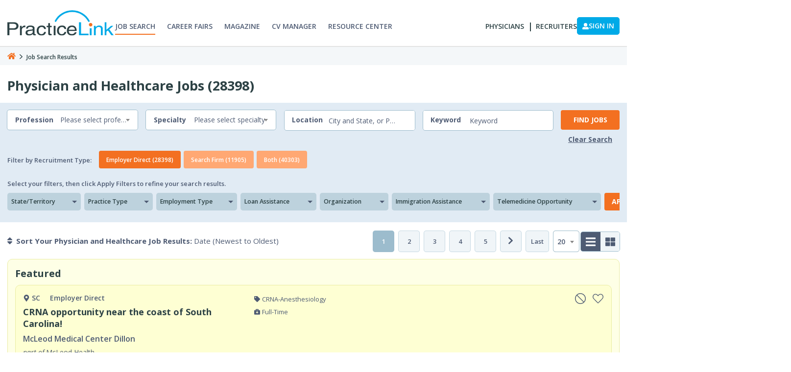

--- FILE ---
content_type: text/html; charset=utf-8
request_url: https://jobs.practicelink.com/jobboard/jobsearchresults
body_size: 24286
content:


<!DOCTYPE html>
<html lang="en">
<head>
    <script type="3bfde705a851480948a2008c-text/javascript">(function(w,d,s,l,i){w[l] = w[l] ||[];w[l].push({'gtm.start':
new Date().getTime(),event:'gtm.js'});var f = d.getElementsByTagName(s)[0],
j = d.createElement(s), dl = l != 'dataLayer' ? '&l=' + l : ''; j.async=true;j.src=
'https://www.googletagmanager.com/gtm.js?id='+i+dl;f.parentNode.insertBefore(j, f);
})(window, document,'script','dataLayer','GTM-TC4PH3N');</script>
    
<meta charset="utf-8">
<meta content="blendTrans(Duration=0.1)">
<meta content="blendTrans(Duration=0.1)">
<meta name="viewport" content="width=device-width, initial-scale=1, shrink-to-fit=no">
<meta name="author" content="">

<script type="application/ld+json">
  {
      "@context" : "http://schema.org",
      "@type" : "WebSite",
      "name" : "PracticeLink",
      "alternateName" : "PracticeLink",
      "url" : "https://jobs.practicelink.com"
  }
</script>
        <title id="head_head_PageTitleControl_HtmlTitle">Search Jobs on PracticeLink</title>
        <meta name="DESCRIPTION" content="Find your next healthcare position with PracticeLink, the most comprehensive online physician job board for healthcare professionals of all specialties.">
        <meta name="KEYWORDS" content="job search, PracticeLink, jobs, search engine for jobs, job search engine, job listings, search jobs, career, employment, work, find jobs">
        <meta property="og:title" content="Search Jobs on PracticeLink" />
        <meta property="og:url" content="https://jobs.practicelink.com/jobboard/jobsearchresults" />
        <meta property="og:type" content="website" />
        <meta property="og:site_name" content="Practicelink.com" />
        <meta property="og:description" content="Search Jobs on PracticeLink" />
        <meta property="og:image" content="https://jobs.practicelink.com" />
        <meta property="og:image:width" content="600" />
        <meta property="og:image:height" content="322" />
                <link rel="canonical" href="/jobboard/jobsearchresults?page=1" />
                <link rel="next" href="/jobboard/jobsearchresults?page=2" />
            <meta name="robots" content="index,follow" />


<link href="/Content/images/favicon.png" rel="shortcut icon" type="image/x-icon" />
<script data-cfasync="false" src="/Content/jsr/js/jquery.js"></script>
<script type="3bfde705a851480948a2008c-text/javascript" src="/combres.axd/jquery-ui-1.13.1/885385601/"></script>








    <script type="text/javascript" data-cfasync="false" src="/Scripts/ViewScripts/JSR/JobActions.js?v=1.1.87"></script>
    <script type="text/javascript" data-cfasync="false" src="/Scripts/ViewScripts/JSR/JSRFocusYourSearch.js?v=1.1.87"></script>
    <link rel="preconnect" href="https://fonts.googleapis.com" crossorigin>
    <link rel="preconnect" href="https://fonts.gstatic.com" crossorigin>
    <link rel="stylesheet" type="text/css" href="https://fonts.googleapis.com/css2?family=Open+Sans:ital,wght@0,300;0,400;0,600;0,700;1,300;1,400;1,600;1,700&display=swap" crossorigin>
    <link href="https://fonts.googleapis.com/css2?family=Open+Sans:ital,wght@0,300..800;1,300..800&display=swap" rel="stylesheet">
<link rel="stylesheet" type="text/css" href="/combres.axd/NewJSRCss/-1150221941/"/></head>
<body>
    <noscript><iframe src='https://www.googletagmanager.com/ns.html?id=GTM-TC4PH3N'
height='0' width='0' style='display:none;visibility:hidden'></iframe></noscript>
    <div class="jsr-page" id="jsr-page">
        
<script type="3bfde705a851480948a2008c-text/javascript">
    var practiceEmailLoginId = '';
    var practiceFirstName = '';
    var practiceLastName = '';
</script>

<link rel="preconnect" href="https://fonts.googleapis.com">
<link rel="preconnect" href="https://fonts.gstatic.com" crossorigin>
<link href="https://fonts.googleapis.com/css2?family=Open+Sans:ital,wght@0,300..800;1,300..800&display=swap" rel="stylesheet">

    <script async src="https://aim-tag.hcn.health/js/client.js?dl=aimDataLayer" type="3bfde705a851480948a2008c-text/javascript"></script>
    <script type="3bfde705a851480948a2008c-text/javascript">
        var _aimTitle = document.title
        var AimTitle = 

            window.aimDataLayer = window.aimDataLayer || [];
            function aimTag() { aimDataLayer.push(arguments) }
             aimTag('496be464-b17a-41aa-80a7-4924226b54bc', 'pageview');
            var Utmurl = -2135896239
            aimTag('496be464-b17a-41aa-80a7-4924226b54bc', 'signal', function (err, success) {
                if (err) {
                   console.log(err);
                  } else {
                    console.log('aim_success', success);

                    if (success.identity_type === "AUT") {
                        console.log("success");
                        // Handle signal callback here
                    }
                }
            });

        try {
              aimTag(
                  '496be464-b17a-41aa-80a7-4924226b54bc',
                  'pageview', {
                      'title': (function () {
                          const titl = document.title;
                          return titl;
                  })(),
                      'location': (function () {
                          const loc = window.location.href;
                          return loc;
                      })(),
                          'referrer': (function () {
                              const ref = document.referrer;
                              return ref;
                          })()
                  }
             );

            } catch (error) {
                console.error("Error executing aimTag:", error);
            }


    </script>

<header class="header-2024">
    <div class="header-container">
        <div class="header-content">
            <div class="header-navLeft">
                <div class="logo-header ">
                    <a href="https://www.practicelink.com/">
                        <img href="javascript:void(0)" alt="PracticeLink logo" src="/Content/practicelink-header-footer-2024/images/PracticeLink-Logo.svg">
                    </a>
                </div>
                <div class="header-mainNav">
                    <nav class="header-nav">
                        <ul>
                            <li>
                                <a href="https://www.practicelink.com/" data-sectionname="Header Menu">
                                    <span>Job Search</span>
                                </a>
                            </li>
                            <li>
                                <a href="https://www.practicelink.com/career-fairs" data-sectionname="Header Menu">
                                    <span>Career Fairs</span>
                                </a>
                            </li>
                            <li>
                                <a href="https://www.practicelink.com/magazine" data-sectionname="Rms menu">
                                    <span>Magazine</span>
                                </a>
                            </li>
                            <li>
                                <a target="_blank" href="https://www.physiciancv.com/" data-sectionname="Rms menu">
                                    <span>CV Manager</span>
                                </a>
                            </li>
                            <li>
                                <a href="https://www.practicelink.com/resource-center/" data-sectionname="Header Menu">
                                    <span>Resource Center</span>
                                </a>
                            </li>
                        </ul>
                    </nav>
                </div>
            </div>
            <div class="header-navRight">
                <nav class="header-nav-right">
                    <ul>
                        <li>
                            <a href="https://physicians.practicelink.com/" target="_blank" data-sectionname="Header Menu">
                                <span>Physicians</span>
                            </a>
                        </li>
                        <li>
                            <a href="https://recruiters.practicelink.com/" target="_blank" data-sectionname="Header Menu">
                                <span>Recruiters</span>
                            </a>
                        </li>
                    </ul>

                        <script type="3bfde705a851480948a2008c-text/javascript">
                            var loginContactType = "N/A";
                            var practiceEmailLoginId = "N/A";
                            var practiceFirstName = "N/A";
                            var practiceLastName = "N/A";
                        </script>
                </nav>
                <div class="header-right-btns hide-duplicate">
    <a rel="nofollow" href="/provider" class="btn btn-login myaccount-btn desktop-btn" data-sectionname="LoginIn"><img class="account-icon" width="13" height="13" src="/Content/Images/user-login.svg" /> SIGN IN </a>

                </div>
                <a href="javascript:void(0)" class="menu-toggler-icon" id="show-hide-menu">
                    <div class="menu-toggler-lines">
                        <div class="header_mobileMenuIcon"></div>
                        <div class="header_mobileMenuIcon"></div>
                        <div class="header_mobileMenuIcon"></div>
                    </div>
                </a>
            </div>
        </div>
    </div>
</header>


<div class="pl-sidemenu-2024">
    <div class="pl-sidemenu-content">
        <div class="pl-sidemenu-close">
            <div class="pl-sidemenu-close-icon pl-sidemenu-close-btn">
                <img href="javascript:void(0)" alt="PracticeLink Close" src="/Content/practicelink-header-footer-2024/images/close-sidemenu.svg">
            </div>
        </div>
        <div class="pl-sidemenu-header">
            <div class="go-back go-back-child-two"><img src="/Content/practicelink-header-footer-2024/images/back-menu-arrow.svg">Main Menu</div>
            <div class="go-back go-back-child-three" id="SecondMenuName"><img src="/Content/practicelink-header-footer-2024/images/back-menu-arrow.svg">Second Menu</div>
        </div>
        <div class="pl-sidemenu-body">
            <div class="pl-sidemenu-child-one">
                <ul class="pl-main-menu">
                    <li>
                        <a href="https://www.practicelink.com/" data-sectionname="Header Menu">
                            <span>Job Search</span>
                        </a>
                    </li>
                    <li>
                        <a href="https://www.practicelink.com/career-fairs" data-sectionname="Header Menu">
                            <span>Career Fairs</span>
                        </a>
                    </li>
                    <li>
                        <a href="https://www.practicelink.com/magazine" data-sectionname="Rms menu" >
                            <span>Magazine</span>
                        </a>
                    </li>
                    <li>
                        <a target="_blank" href="https://www.physiciancv.com/">
                            <span>CV Manager</span>
                        </a>
                    </li>
                    <li>
                        <a href="https://www.practicelink.com/resource-center/" data-sectionname="Header Menu">
                            <span>Resource Center</span>
                        </a>
                    </li>
                    <li>
                        <a href="https://physicians.practicelink.com/" target="_blank" data-sectionname="Header Menu">
                            <span>Physicians</span>
                        </a>
                    </li>
                    <li>
                        <a href="https://recruiters.practicelink.com/" target="_blank" data-sectionname="Header Menu">
                            <span>Recruiters</span>
                        </a>
                    </li>
                    <li>
                        <a href="https://www.practicelink.com/contact-us" data-sectionname="Header Menu">
                            <span>Contact Us</span>
                        </a>
                    </li>
                </ul>
                <div class="pl-sidemenu-buttons">
                    <a class="primary-button" href="tel:(800) 776-8383">
                        <svg aria-hidden="true" focusable="false" data-prefix="fas" data-icon="phone" class="svg-inline--fa fa-phone header_icon__SiAfw" role="img" xmlns="http://www.w3.org/2000/svg" viewBox="0 0 512 512">
                            <path fill="currentColor" d="M164.9 24.6c-7.7-18.6-28-28.5-47.4-23.2l-88 24C12.1 30.2 0 46 0 64C0 311.4 200.6 512 448 512c18 0 33.8-12.1 38.6-29.5l24-88c5.3-19.4-4.6-39.7-23.2-47.4l-96-40c-16.3-6.8-35.2-2.1-46.3 11.6L304.7 368C234.3 334.7 177.3 277.7 144 207.3L193.3 167c13.7-11.2 18.4-30 11.6-46.3l-40-96z"></path>
                        </svg>
                        1.800.776.8383
                    </a>
    <a class="primary-button mobile-btn " href="/provider">Sign In | Sign Up</a>
                </div>



            </div>

        </div>
    </div>
</div>

<script src="/Scripts/ViewScripts/SharedHeader.js?v=1.1.87" type="3bfde705a851480948a2008c-text/javascript"></script>

        
<div class="rms-menu-group">
    <div class="jsr-container">
        <div class="rms-menu">
            <div class="menu-overlay"></div>
            <div class="rms-main-menu">
                <div class="mobile-menu-head">
                    <div class="go-back" attrgobackno="1"><i class="fa fa-long-arrow-left" aria-hidden="true"></i></div>
                    <div class="current-menu-title"></div>
                    <div class="mobile-menu-close">&times;</div>
                </div>
                <div class="mobile-menu-body">
                </div>
            </div>
        </div>
    </div>
</div>

        
<div class="breadcrumb-new-jsr-outer">
    <div class="jsr-container-all-jobs">
        <img onclick="if (!window.__cfRLUnblockHandlers) return false; window.location.href = 'https://www.practicelink.com/';" src="/Content/jsr/images/home-breadcrumb-icon.svg" data-cf-modified-3bfde705a851480948a2008c-="" />
        <span>

                                <img src="/Content/jsr/images/breadcrumb-arrow.svg" />
Job Search Results
        </span>
    </div>
</div>



        


    <script type="3bfde705a851480948a2008c-text/javascript">
        try {
            var pastDate = new Date();
            pastDate.setDate(pastDate.getDate() - 1);
            document.cookie = "PracticelinkMenu=; expires=" + pastDate.toUTCString() + "; path=/; domain=practicelink.com;";
        } catch (e) {
            console.log(e);
        }
    </script>
<script type="3bfde705a851480948a2008c-text/javascript">
    var url = 'https://jobs.practicelink.com';
    var GTMProviderJobId = 0;
    var melissaApiKey = 'MpBqxqWYakExsKNw4sTPZs**';
    var melissaURL = 'https://expressentry.melissadata.net/web/GlobalExpressFreeForm';
    var myIp = '52.14.193.93';
    try {
        // This code is use to hide google analytics for user from the url.
        // Ticket ref : https://practicelink.monday.com/boards/4616363042/pulses/4763229872
        if (window.location.search.toLowerCase().indexOf('?urlsent=_gl') !== -1) {
            var updatedURL = window.location.origin + window.location.pathname;
            window.history.replaceState({}, document.title, updatedURL);
        }
        if (window.location.search.indexOf('_gl=') !== -1) {
            var queryString = window.location.search.substring(1);
            var params = queryString.split('&');
            var filteredParams = params.filter(function (param) {
                return !param.toLowerCase().startsWith('_gl=');
            });
            var hasQuestionMarkBeforeGl = window.location.search.toLowerCase().indexOf('?_gl=') > -1;
            var updatedQueryString = filteredParams.join('&');
            var updatedURL = window.location.origin + window.location.pathname;

            if (updatedQueryString) {
                updatedURL += '?' + updatedQueryString;
            }

            if (hasQuestionMarkBeforeGl && !updatedQueryString) {
                updatedURL = updatedURL.replace(/\?$/, '');
            }

            window.history.replaceState({}, document.title, updatedURL);
        }

        //JSR Toggle
        var currentUrl = window.location.href.toLowerCase();
        if (currentUrl.includes('/jobs/') || currentUrl.includes('/jobboard/')) { }
        else {
            localStorage.setItem('toggleType', '');
            console.log(localStorage.getItem('toggleType'));
        }
    }
    catch (e) {
        console.log(e);
    }
</script>




    <script type="3bfde705a851480948a2008c-text/javascript">
        localStorage.removeItem('loggedInTime');
    </script>

    <script type="3bfde705a851480948a2008c-text/javascript">
        localStorage.removeItem('chatjobid');
    </script>
<script type="3bfde705a851480948a2008c-text/javascript">
    function lsTest() { var t = "test"; try { return localStorage.setItem(t, t), localStorage.removeItem(t), !0 } catch (e) { return !1 } } window.addEventListener("storage", function (t) { "logout-event" == t.key && setTimeout(function () { location.reload() }, 3e3) }, !1), $(document).ready(function () { lsTest() && $(".login-logout-btn").on("click", function () { return localStorage.setItem("logout-event", "logout" + Math.random()), !0 }) });
</script>

<script type="3bfde705a851480948a2008c-text/javascript">
    var $currentIndex = 1 + 1;
    var isRecruiterLoggedIn = 'False' == "True" ? true : false;
    console.log('Your Ip : ');
    var isMobileDevice = false;
</script>



        <div class="jsr-container pl-section">
            
        </div>
<div class="search-bar-header">
    <div class="search-form-main-group">
            <div class="all-jobs-outer-section">
                <div class="jsr-container-all-jobs">
<h1>Physician and Healthcare Jobs (28398)</h1>                </div>
            </div>

        <div class="search-bar-header-top mobile-search-only">
            <div class="jsr-container">
                <div class="search-form ">
                    <div class="search-form-mobile">
                        <div class="form-group-mobile" id="search-form-mobile-input">
                            <div class="form-label">Find a Physician Job</div>
                            <div class="form-icon">
                                <img src="/content/jsr/images/search-job-new.svg" width="14" height="14">
                            </div>
                        </div>
                        <div class="btn btn-filter  clicked-on-mobile-all-filter">
                            <img src="/content/jsr/images/mobile-filter-icon.svg">
                        </div>
                    </div>
                </div>
            </div>
        </div>

        <div class="search-form-group">
            <input id="Longitude" name="Longitude" type="hidden" value="" />
            <input id="Latitude" name="Latitude" type="hidden" value="" />
            <a href="javascript:void(0)" id="search-form-mobile-close" class="btn btn-clear btn-cancel-top mobile-search-only">Cancel</a>
            <div class="search-bar-header-top">
                <div class="jsr-container pl-section">
                    <form action="/jobboard/addquicksearchfilters" method="post" class="search-form" id="frmAddQuickSearchFilters">
                        <div class="form-group-jsr profession" data-sectionname="Professions">
                            <div class="form-label">Profession</div>
                            <select Id="mbl_Profession" class="form-control" id="Profession" name="Profession"><option value="">Please select profession</option>
<option value="53800">Physician (33084)</option>
<option value="53801">Physician - Academics (550)</option>
<option value="53865">Physician - Academics - Program Director (89)</option>
<option value="53802">Physician - Administration (191)</option>
<option value="53866">Physician - Clinical Research (16)</option>
<option value="53803">Physician - Industry (3)</option>
<option value="53804">Physician - Locums (75)</option>
<option value="53856">Acupuncture (1)</option>
<option value="53809">Audiologist (20)</option>
<option value="53867">Behavioral Health Specialist (7)</option>
<option value="56211">Certified Anesthesiologist Assistant (27)</option>
<option value="53832">Certified Nurse Assistant (3)</option>
<option value="53813">Certified Nurse Midwife (134)</option>
<option value="53764">Clinical Psych/Mental Health/Counseling (7)</option>
<option value="53820">Clinical Research (2)</option>
<option value="53848">Computerized Tomography Technician (4)</option>
<option value="54464">Counselor (31)</option>
<option value="53811">CRNA (673)</option>
<option value="53807">Dental Assistant (5)</option>
<option value="53806">Dental Hygienist (13)</option>
<option value="53805">Dentist (85)</option>
<option value="53824">Dentistry - Endodontics (4)</option>
<option value="53816">Dentistry - Oral Surgery (8)</option>
<option value="53823">Dentistry - Pediatric (4)</option>
<option value="53855">Dietitian (5)</option>
<option value="53766">Echocardiography (1)</option>
<option value="53789">Health Care Administration - Business &amp; Finance (1)</option>
<option value="53863">Health Care Administration - Chief Medical Officer (2)</option>
<option value="53791">Health Care Administration - Executive (3)</option>
<option value="53795">Health Care Administration - Management (3)</option>
<option value="53771">Laboratory Tech. (1)</option>
<option value="53869">Licensed Clinical Social Worker (46)</option>
<option value="53773">Medical Assistant (2)</option>
<option value="53775">Medical Tech. (1)</option>
<option value="53857">Nurse Midwife (13)</option>
<option value="53776">Nurse Practitioner (3371)</option>
<option value="53833">Nursing - Clinical Nurse Specialist (1)</option>
<option value="53797">Nursing - Licensed Practical Nurse (18)</option>
<option value="53798">Nursing - Management/Supervisor (1)</option>
<option value="53858">Nursing - Psychiatric Nurse Therapist (1)</option>
<option value="53799">Nursing - Registered Nurse (40)</option>
<option value="53777">Occupational Therapist (6)</option>
<option value="53812">Optometrist (49)</option>
<option value="53779">Paramedic (2)</option>
<option value="53859">Pathology Assistant (5)</option>
<option value="53780">Pharmacist (8)</option>
<option value="53864">PhD - Pathology (3)</option>
<option value="53828">Phlebotomist (3)</option>
<option value="53781">Physical Therapy (28)</option>
<option value="53782">Physician Assistant / Associate (1378)</option>
<option value="53829">Physicist (13)</option>
<option value="53810">Podiatrist (7)</option>
<option value="53839">Psychology (211)</option>
<option value="53838">Psychology - Child (22)</option>
<option value="53783">Public Health (1)</option>
<option value="53818">Radiation Therapist (2)</option>
<option value="53784">Radiology Tech. (10)</option>
<option value="53785">Respiratory Care Therapist (2)</option>
<option value="53841">Sleep Lab Technician (1)</option>
<option value="53786">Social Service Specialist (1)</option>
<option value="53860">Speech Language Pathologist (4)</option>
<option value="53787">Ultrasound Technician (1)</option>
</select>
                        </div>
                        <div class="form-group-jsr specialty" data-sectionname="Specilities">
                            <div class="form-label">Specialty</div>
                            <select Id="mbl_Specialties" class="form-control" id="Specialties" name="Specialties"><option value="">Please select specialty</option>
<option value="54835">Addiction Psychiatry (23)</option>
<option value="53961">Addictions Medicine (29)</option>
<option value="53962">Administration - Management (95)</option>
<option value="54463">Advanced Heart Failure and Transplant Cardiology (70)</option>
<option value="53963">Allergy and Immunology (58)</option>
<option value="53965">Anesthesiology (1878)</option>
<option value="53966">Anesthesiology - Neurocritical Care (3)</option>
<option value="53967">Autonomic Disorders (3)</option>
<option value="53968">Bariatrics (25)</option>
<option value="53969">Behavioral Neurology and Neuropsychiatry (9)</option>
<option value="53971">Cardiac Surgery - Cardiovascular Surgery (120)</option>
<option value="53972">Cardio-Thoracic Surgery (285)</option>
<option value="53973">Cardio-Thoracic Surgery - Transplant (4)</option>
<option value="53974">Cardiology (1056)</option>
<option value="53975">Cardiology - Electrophysiology (246)</option>
<option value="57472">Cardiology - Imaging (15)</option>
<option value="53976">Cardiology - Interventional (552)</option>
<option value="53977">Cardiology - Invasive (32)</option>
<option value="53978">Cardiology - Non-Invasive (545)</option>
<option value="53979">Colon and Rectal Surgery (63)</option>
<option value="53980">Critical Care - Intensivist (252)</option>
<option value="53981">Dental Public Health (66)</option>
<option value="53982">Dermatology (465)</option>
<option value="57001">Dermatology - MOHS (31)</option>
<option value="53983">Dermatopathology (3)</option>
<option value="53984">Emergency Medicine (2594)</option>
<option value="53986">Endocrinology (480)</option>
<option value="53987">Endocrinology - Reproductive (11)</option>
<option value="53988">Endodontics (6)</option>
<option value="53989">Family Medicine (5136)</option>
<option value="53990">Family Medicine - OB (180)</option>
<option value="57361">Family Medicine - Obesity Medicine (6)</option>
<option value="53991">Family Medicine - Sports Medicine (14)</option>
<option value="53992">Flight Surgery - Aerospace Medicine (2)</option>
<option value="53993">Gastroenterology (1843)</option>
<option value="53994">General Practice (330)</option>
<option value="53995">General Surgery (582)</option>
<option value="53996">General Surgery - Breast Surgery (79)</option>
<option value="53997">Genetics (26)</option>
<option value="53998">Geriatric Medicine (304)</option>
<option value="53999">Gynecology (88)</option>
<option value="54000">Gynecology - Oncology (81)</option>
<option value="54001">Gynecology - Urogynecology (40)</option>
<option value="54002">Head and Neck Surgery (9)</option>
<option value="54003">Headache Medicine (15)</option>
<option value="54004">Hematology (66)</option>
<option value="54005">Hematology and Oncology (885)</option>
<option value="54006">Hepatology (36)</option>
<option value="54452">Hospice (52)</option>
<option value="54007">Hospitalist (1605)</option>
<option value="54008">Hyperbaric Medicine (7)</option>
<option value="54009">Infectious Disease (225)</option>
<option value="54010">Integrative Medicine (13)</option>
<option value="54011">Internal Medicine (2003)</option>
<option value="54012">Internal Medicine - Addictions (2)</option>
<option value="54013">Internal Medicine - Neurocritical Care (2)</option>
<option value="57360">Internal Medicine - Obesity Medicine (5)</option>
<option value="54015">Maternal-Fetal Medicine (166)</option>
<option value="54016">Med-Peds (270)</option>
<option value="54017">Med-Psych (6)</option>
<option value="54018">Med-Surg (3)</option>
<option value="54019">Medical Informatics (1)</option>
<option value="54020">Medical Microbiology (1)</option>
<option value="54021">Neonatology (227)</option>
<option value="54022">Nephrology (147)</option>
<option value="56591">Neurohospitalist (97)</option>
<option value="54023">Neurological Surgery (299)</option>
<option value="54024">Neurological Surgery - Neuro-Oncology (3)</option>
<option value="54025">Neurological Surgery - Neurocritical Care (8)</option>
<option value="54026">Neurological Surgery - Neuroendovascular (9)</option>
<option value="54027">Neurology (1288)</option>
<option value="54028">Neurology - Child - Neuroimaging (1)</option>
<option value="57005">Neurology - Clinical Neurophysiology (9)</option>
<option value="54029">Neurology - Geriatric (3)</option>
<option value="56999">Neurology - Interventional (5)</option>
<option value="56485">Neurology - Movement Disorders (37)</option>
<option value="54030">Neurology - Neuro-Oncology (10)</option>
<option value="54031">Neurology - Neurocritical Care (14)</option>
<option value="54032">Neurology - Neuroendovascular (3)</option>
<option value="54033">Neurology - Neuroimaging (1)</option>
<option value="56649">Neurology - Neuromuscular Medicine (35)</option>
<option value="54034">Neurology - Vascular (29)</option>
<option value="54618">Neuromusculoskeletal Medicine &amp; OMM (3)</option>
<option value="54035">Neuropsychology (28)</option>
<option value="54036">Nuclear Medicine (8)</option>
<option value="54037">Obstetrics and Gynecology (2477)</option>
<option value="54038">Obstetrics and Gynecology - OB Hospitalist (134)</option>
<option value="54039">Occupational Medicine (112)</option>
<option value="54040">Oncology (237)</option>
<option value="54041">Oncology - Breast (30)</option>
<option value="54042">Oncology - Gynecological (23)</option>
<option value="54043">Oncology - Medical (143)</option>
<option value="54044">Oncology - Surgical (38)</option>
<option value="54045">Oncology - Urology (7)</option>
<option value="54046">Ophthalmology (254)</option>
<option value="54047">Ophthalmology - Retinal Surgery (27)</option>
<option value="54051">Oral and Maxillofacial Surgery (29)</option>
<option value="54052">Orthodontics and Dentofacial Orthopedics (1)</option>
<option value="54053">Orthopaedic Surgery (636)</option>
<option value="54054">Orthopaedic Surgery - Adult Reconstructive Surgery (62)</option>
<option value="54055">Orthopaedic Surgery - Foot and Ankle (53)</option>
<option value="54056">Orthopaedic Surgery - Hand Surgery (109)</option>
<option value="54057">Orthopaedic Surgery - Shoulder (10)</option>
<option value="54058">Orthopaedic Surgery - Spine (71)</option>
<option value="54059">Orthopaedic Surgery - Sports Medicine (53)</option>
<option value="54060">Orthopaedic Surgery - Trauma (61)</option>
<option value="54061">Otolaryngology (594)</option>
<option value="54062">Otolaryngology - Neurotology (5)</option>
<option value="54063">Otolaryngology - Otologist (9)</option>
<option value="54064">Pain Medicine (228)</option>
<option value="54065">Palliative Care (150)</option>
<option value="54066">Pathology (221)</option>
<option value="54067">Pediatric Dentistry (5)</option>
<option value="54068">Pediatrics (848)</option>
<option value="54069">Pediatrics - Adolescent Med (14)</option>
<option value="54070">Pediatrics - Allergy and Immunology (9)</option>
<option value="54071">Pediatrics - Anesthesiology (64)</option>
<option value="54072">Pediatrics - Bone Marrow Transplant (1)</option>
<option value="54073">Pediatrics - Cardiology (61)</option>
<option value="54074">Pediatrics - Child Abuse and Neglect (18)</option>
<option value="54075">Pediatrics - Critical Care (34)</option>
<option value="54076">Pediatrics - Dermatology (7)</option>
<option value="54077">Pediatrics - Developmental-Behavioral (54)</option>
<option value="54078">Pediatrics - Emergency Medicine (78)</option>
<option value="54079">Pediatrics - Endocrinology (55)</option>
<option value="54080">Pediatrics - Gastroenterology (55)</option>
<option value="54081">Pediatrics - Genetics (12)</option>
<option value="54082">Pediatrics - Hematology Oncology (47)</option>
<option value="54083">Pediatrics - Hospitalist (153)</option>
<option value="54084">Pediatrics - Infectious Disease (18)</option>
<option value="54085">Pediatrics - Intensivist (9)</option>
<option value="54086">Pediatrics - Nephrology (32)</option>
<option value="54088">Pediatrics - Neurology (107)</option>
<option value="54089">Pediatrics - Neurosurgery (3)</option>
<option value="57363">Pediatrics - Obesity Medicine (1)</option>
<option value="54090">Pediatrics - Ophthalmology (15)</option>
<option value="54091">Pediatrics - Orthopaedics (19)</option>
<option value="54092">Pediatrics - Otolaryngology (40)</option>
<option value="54094">Pediatrics - Physical Medicine and Rehab (8)</option>
<option value="54095">Pediatrics - Plastic Surgery (4)</option>
<option value="54096">Pediatrics - Pulmonology (59)</option>
<option value="54097">Pediatrics - Radiology (39)</option>
<option value="54098">Pediatrics - Rheumatology (13)</option>
<option value="54099">Pediatrics - Surgery (51)</option>
<option value="54100">Pediatrics - Urgent Care (5)</option>
<option value="54101">Pediatrics - Urology (23)</option>
<option value="54102">Pediatrics Pathology (2)</option>
<option value="54104">Perinatal Medicine (49)</option>
<option value="54106">Pharmaceutical Industry (7)</option>
<option value="54107">Phlebology (1)</option>
<option value="54108">Physical Medicine and Rehab (369)</option>
<option value="54109">Plastic Surgery (129)</option>
<option value="54110">Podiatry (26)</option>
<option value="54111">Preventive Medicine (17)</option>
<option value="54112">Prosthodontics (1)</option>
<option value="54113">Psychiatry (1243)</option>
<option value="54114">Psychiatry - Child (232)</option>
<option value="54115">Psychiatry - Geriatric (15)</option>
<option value="54116">Psychology (227)</option>
<option value="54117">Psychology - Child (30)</option>
<option value="54118">Pulmonary Disease (262)</option>
<option value="54119">Pulmonary Disease - Critical Care (236)</option>
<option value="54120">Radiation Oncology (185)</option>
<option value="54121">Radiation Oncology - Neuro-Oncology (1)</option>
<option value="54122">Radiology (934)</option>
<option value="54123">Radiology - Interventional (188)</option>
<option value="54124">Radiology - Neuro-Interventional (13)</option>
<option value="54125">Radiology - Neuroendovascular (2)</option>
<option value="54126">Radiology - Nuclear (16)</option>
<option value="54128">Radiology - Women&#39;s Imager (96)</option>
<option value="54129">Research (9)</option>
<option value="54130">Rheumatology (395)</option>
<option value="54131">Sleep Medicine (51)</option>
<option value="54132">Sports Medicine (18)</option>
<option value="54133">Surgery - Neurocritical Care (5)</option>
<option value="54134">Surgical Critical Care (28)</option>
<option value="54135">Technology (9)</option>
<option value="54137">Thoracic Surgery (63)</option>
<option value="54138">Toxicology (1)</option>
<option value="54140">Transplant Surgery (30)</option>
<option value="54141">Trauma Surgery (149)</option>
<option value="54142">Ultrasound (1)</option>
<option value="54143">Urgent Care (629)</option>
<option value="54144">Urology (1108)</option>
<option value="54145">Urology - Oncology (9)</option>
<option value="54146">Vascular Medicine (10)</option>
<option value="54147">Vascular Surgery (229)</option>
<option value="54148">Womens Health (55)</option>
<option value="54149">Wound Care (122)</option>
</select>
                        </div>
                        <div class="form-group-jsr where">
                            <div class="form-label">Location</div>
                            <input Id="mbl_Location" class="form-control italic-placeholde" id="Location" maxlength="300" name="Location" placeholder="City and State, or Postal Code" type="text" value="" />
                            <div class="clear-icon">
                                <img alt="PracticeLink Close" id="AutoSuggestClose" src="/Content/practicelink-header-footer-2024/images/close-sidemenu.svg">
                            </div>
                            <div class="provider-where">
                                <div class="provider-where-suggesstion" id="suggesstion-box" style="display:none;"><i class="loading">Nothing found</i></div>

                            </div>
                        </div>
                        <div class="form-group-jsr keyword">
                            <div class="form-label">Keyword</div>
                            <input Id="mbl_keyword" class="form-control italic-placeholde limit-4-words" id="KeyWord" maxlength="300" name="KeyWord" placeholder="Keyword" type="text" value="" />
                        </div>
                        <div class="form-actions mobile-view-button-find-job">
                            <button type="button" id="btnFindJobs" class="btn btn-orange pl-section" data-sectionname="Find Jobs">Find Jobs</button>
                            <a id="lnkClearAllJobs" data-sectionname="Clear Search" href="/jobboard/removefilters/" rel="nofollow" class="btn btn-clear pl-section">Clear Search</a>
                        </div>
                    </form>
                </div>
            </div>
        </div>

        <div class="search-bar-header-bottom 2 ">
            <div class="jsr-container">


                
<div class="filter-focus-title filter-focus-title-new filter-by-recruitment  filter-by-recruitment-tab">
    <p class="filter-by-recruitment-content">Filter by Recruitment Type:</p>
    <button type="button" id="EmployerDirect" class="btn btn-orange pl-section active" value="57298" onclick="if (!window.__cfRLUnblockHandlers) return false; redirectToURL(this.value)" data-sectionname="Employer Direct (28398)" data-cf-modified-3bfde705a851480948a2008c-="">Employer Direct <span> (28398)</span></button>
    <button type="button" id="SearchFirms" class="btn btn-orange pl-section " value="57299" onclick="if (!window.__cfRLUnblockHandlers) return false; redirectToURL(this.value)" data-sectionname="Search Firm (11905)" data-cf-modified-3bfde705a851480948a2008c-="">Search Firm <span> (11905)</span></button>
    <button type="button" id="Both" class="btn btn-orange pl-section " value="-2" onclick="if (!window.__cfRLUnblockHandlers) return false; redirectToURL(this.value)" data-sectionname="Both (40303)" data-cf-modified-3bfde705a851480948a2008c-="">Both <span> (40303)</span></button>
</div>




                <div class="filter-result-items">
                    
                    
                    
                    
                    
                    
                    

                </div>


                <div class="filter-form filter-form-desktop">

                    <h3 class="filter-focus-title filter-focus-title-new dispaly-none-mobile-count">Select your filters, then click Apply Filters to refine your search results.</h3>
                    <div id="div-focus-your-search" class="filters-group">
                        <div class="filter-single toggle-filter-theme">
                            <div class="btn btn-filter ">
                                <img src="/content/jsr/images/mobile-filter-icon.svg">
                            </div>
                        </div>

                        <div class="filter-single filter-single-selected-group filter-statesType ">

                            <button id="btn-state" type="button" data-sectionname="States" class="btn btn-filter dropdown-toggle states-btn pl-section " data-filter="sidebar - states" onclick="if (!window.__cfRLUnblockHandlers) return false; LoadFocusSearchFilters(this,'', 'States')" data-toggle="dropdown" data-cf-modified-3bfde705a851480948a2008c-="">
                                    <div id="div-state-count" style="display:none;" class="job-count-toggle">
                                        <span>0</span>
                                    </div> State/Territory
                                    <span class="caret"></span>
                            </button>
                            <div class="filter-selected">
                            </div>
                        </div>
                        <div class="filter-single filter-single-selected-group filter-practiceType ">

                            <button id="btn-practice-type" type="button" data-sectionname="Practice Type" class="btn btn-filter dropdown-toggle practiceType-btn pl-section " data-filter="sidebar - Practice Types" onclick="if (!window.__cfRLUnblockHandlers) return false; LoadFocusSearchFilters(this,'','PracticeTypes')" data-toggle="dropdown" data-cf-modified-3bfde705a851480948a2008c-="">
                                    <div id="div-practice-type-count" style="display:none;" class="job-count-toggle">
                                        <span>0</span>
                                    </div>
                                    Practice Type 
                                    <span class="caret"></span>
                            </button>
                            <div class="filter-selected">
                            </div>
                        </div>
                        <div class="filter-single filter-single-selected-group filter-employmentType ">

                            <button id="btn-employment-type" type="button" data-sectionname="Practice Type" class="btn btn-filter dropdown-toggle employmentType-btn pl-section " data-filter="sidebar - employment types" onclick="if (!window.__cfRLUnblockHandlers) return false; LoadFocusSearchFilters(this,'','employmenttype')" data-toggle="dropdown" data-cf-modified-3bfde705a851480948a2008c-="">
                                    <div id="div-employment-type-count" style="display:none;" class="job-count-toggle">
                                        <span>0</span>
                                    </div>
                                    Employment Type 
                                    <span class="caret"></span>
                            </button>
                            <div class="filter-selected">
                            </div>
                        </div>
                        <div class="filter-single filter-single-selected-group filter-loanAssistanceType ">

                            <button id="btn-loan-assistance" type="button" data-sectionname="Loan Assistance" class="btn btn-filter dropdown-toggle loanAssistance-btn pl-section " data-filter="sidebar - Loan Assistance" onclick="if (!window.__cfRLUnblockHandlers) return false; LoadFocusSearchFilters(this, '','loanrepayment')" data-toggle="dropdown" data-cf-modified-3bfde705a851480948a2008c-="">
                                    <div id="div-loan-assistance-count" style="display:none;" class="job-count-toggle">
                                        <span>0</span>
                                    </div>
                                    Loan Assistance 
                                    <span class="caret"></span>
                            </button>
                            <div class="filter-selected">
                            </div>
                        </div>
                        <div class="filter-single filter-single-selected-group filter-employerType ">

                            <button id="btn-employer" type="button" data-sectionname="Employer" class="btn btn-filter dropdown-toggle employer-btn pl-section " data-filter="sidebar - Employers" onclick="if (!window.__cfRLUnblockHandlers) return false; LoadFocusSearchFilters(this,'','Members')" data-toggle="dropdown" data-cf-modified-3bfde705a851480948a2008c-="">
                                    <div id="div-employer-count" style="display:none;" class="job-count-toggle">
                                        <span>0</span>
                                    </div>
                                    Organization
                                    <span class="caret"></span>
                            </button>
                            <div class="filter-selected">
                            </div>
                        </div>
                        <div class="filter-single filter-single-selected-group filter-immigrationType ">

                            <button id="btn-immigration-assistance" type="button" data-sectionname="Immigration Assistance" class="btn btn-filter dropdown-toggle immigration-assistance-btn pl-section " data-filter="sidebar - immigration assistance" onclick="if (!window.__cfRLUnblockHandlers) return false; LoadFocusSearchFilters(this, '','immigrationassistance')" data-toggle="dropdown" data-cf-modified-3bfde705a851480948a2008c-="">
                                    <div id="div-immigration-assistance-count" style="display:none;" class="job-count-toggle">
                                        <span>0</span>
                                    </div>
                                    Immigration Assistance 
                                    <span class="caret"></span>
                            </button>
                            <div class="filter-selected">
                            </div>
                        </div>
                        
                        <div class="filter-single filter-single-selected-group filter-telemedicineType ">

                            <button id="btn-telemedicine" type="button" data-sectionname="Telemedicine Opportunity" class="btn btn-filter dropdown-toggle telemedicine-btn pl-section " data-filter="sidebar - telemedicine" onclick="if (!window.__cfRLUnblockHandlers) return false; LoadFocusSearchFilters(this, '', 'telemedicine')" data-toggle="dropdown" data-cf-modified-3bfde705a851480948a2008c-="">
                                    <div id="div-telemedicine-count" style="display:none;" class="job-count-toggle">
                                        <span>0</span>
                                    </div>
                                    Telemedicine Opportunity 
                                    <span class="caret"></span>
                            </button>
                            <div class="filter-selected">
                            </div>
                        </div>
                        <div class="filter-single search-form-link">
                            <div class="form-actions mobile-view-button-find-job btn-apply-filters-group">
                                <button type="button" id="btnApplyFilters" class="btn btn-orange pl-section btn-apply-filters" data-sectionname="Find Jobs" onclick="if (!window.__cfRLUnblockHandlers) return false; FilterObj.applyFilters()" data-cf-modified-3bfde705a851480948a2008c-="">
                                    Apply Filters
                                </button>
                            </div>
                        </div>

                    </div>
                </div>
            </div>
        </div>
    </div>
    
<div class="filter-focus-title filter-focus-title-new filter-by-recruitment  filter-by-recruitment-tab">
    <p class="filter-by-recruitment-content">Filter by Recruitment Type:</p>
    <button type="button" id="EmployerDirect" class="btn btn-orange pl-section active" value="57298" onclick="if (!window.__cfRLUnblockHandlers) return false; redirectToURL(this.value)" data-sectionname="Employer Direct (28398)" data-cf-modified-3bfde705a851480948a2008c-="">Employer Direct <span> (28398)</span></button>
    <button type="button" id="SearchFirms" class="btn btn-orange pl-section " value="57299" onclick="if (!window.__cfRLUnblockHandlers) return false; redirectToURL(this.value)" data-sectionname="Search Firm (11905)" data-cf-modified-3bfde705a851480948a2008c-="">Search Firm <span> (11905)</span></button>
    <button type="button" id="Both" class="btn btn-orange pl-section " value="-2" onclick="if (!window.__cfRLUnblockHandlers) return false; redirectToURL(this.value)" data-sectionname="Both (40303)" data-cf-modified-3bfde705a851480948a2008c-="">Both <span> (40303)</span></button>
</div>



    <div class="mobile-filter-dropdown">
    <div class="filter-checkbox-group filter-single recruitmentType">
        <div class="dummy-loader-content">
    <span class="loader-content-light loader-width-150"></span>
    <span class="loader-content-light loader-width-150"></span>
    <span class="loader-content-light loader-width-150"></span>
</div>
    </div>
    <div class="filter-checkbox-group filter-single states desktop-state-width">
        <div class="dummy-loader-content">
    <span class="loader-content-light loader-width-150"></span>
    <span class="loader-content-light loader-width-150"></span>
    <span class="loader-content-light loader-width-150"></span>
</div>
    </div>
    <div class="filter-checkbox-group filter-single  practiceType">
        <div class="dummy-loader-content">
    <span class="loader-content-light loader-width-150"></span>
    <span class="loader-content-light loader-width-150"></span>
    <span class="loader-content-light loader-width-150"></span>
</div>
    </div>
    <div class="filter-checkbox-group filter-single  employmentType">
        <div class="dummy-loader-content">
    <span class="loader-content-light loader-width-150"></span>
    <span class="loader-content-light loader-width-150"></span>
    <span class="loader-content-light loader-width-150"></span>
</div>
    </div>
    <div class="filter-checkbox-group filter-single  loanAssistance">
        <div class="dummy-loader-content">
    <span class="loader-content-light loader-width-150"></span>
    <span class="loader-content-light loader-width-150"></span>
    <span class="loader-content-light loader-width-150"></span>
</div>
    </div>
    <div class="employer-searchfilter-new">
        <div class="filter-checkbox-head" id="divEmployerSearchFilter"></div>
        <div class="filter-checkbox-group filter-single employer active-employer-search">
            <div class="dummy-loader-content">
    <span class="loader-content-light loader-width-150"></span>
    <span class="loader-content-light loader-width-150"></span>
    <span class="loader-content-light loader-width-150"></span>
</div>
        </div>
    </div>
    <div class="filter-checkbox-group filter-single immigration-assistance">
        <div class="dummy-loader-content">
    <span class="loader-content-light loader-width-150"></span>
    <span class="loader-content-light loader-width-150"></span>
    <span class="loader-content-light loader-width-150"></span>
</div>
    </div>
    <div class="filter-checkbox-group filter-single telemedicine">
        <div class="dummy-loader-content">
    <span class="loader-content-light loader-width-150"></span>
    <span class="loader-content-light loader-width-150"></span>
    <span class="loader-content-light loader-width-150"></span>
</div>
    </div>
</div>

</div>

<div class="jsr-results-body">

    <div class="jsr-container">
        <div class="jsr-results-group prod list-view">

            <div class="divNormalJobs">
                <div class="jsr-header-results-group">
                    <div class="list-view-grid-view-desktop-group">
                        <div class="filter-focus-title-count">
                            Jobs Found for   Physician and Healthcare 
                            <span>(28398)</span>
                        </div>
                        <div class="view list-view-grid-view">
                            <div class="grid-list-view-icon-area">
                                <i class="selected fa fa-list list-view-icon" data-view="list-view"><img src="/content/jsr/images/icons/list-gray-color.svg" width="24" height="18"></i>
                                <i class=" fa fa-th grid-view-icon" data-view="grid-view"><img src="/content/jsr/images/icons/grid-gray-color.svg" width="24" height="18"></i>
                            </div>
                        </div>
                    </div>


                        <div class="jsr-sorting-group jsr-sorting-mobile-view mobile-listing-next-previous mobile-top-pagination mobile-view-sorting-left featured-jobs-rss">
                            <div class="sorting-list-new">
                                <div class="jsr-sorting">

                                    <button class="btn btn-sorting" type="button" id="dropdownMenu1" data-toggle="dropdown" aria-haspopup="true" aria-expanded="true">

                                        <img class="sort-img" src="/content/jsr/images/short-by-icon.svg" width="10" height="14"><span class="sort-text"><strong>Sort Your Physician and Healthcare  Job Results:</strong> Date (Newest to Oldest)</span>
                                    </button>
                                    <ul class="dropdown-menu" aria-labelledby="dropdownMenu1">
                                        <li class="sort-active">
                                            <a class="pl-section" data-sectionname="Sort by Date (Newest to Oldest)" href="/jobboard/addsearchfilter?Criteria=Sort&Value=verified_date%20desc" rel="nofollow">Date (Newest to Oldest)</a>
                                        </li>
                                        <li class="">
                                            <a class="pl-section" data-sectionname="Sort by Date (Oldest to Newest)" href="/jobboard/addsearchfilter?Criteria=Sort&Value=verified_date%20asc" rel="nofollow">Date (Oldest to Newest)</a>
                                        </li>
                                        <li class="">
                                            <a class="pl-section" data-sectionname="Sort by Location (Nearest Me)" href="/jobboard/addsearchfilter?Criteria=Sort&Value=distance" rel="nofollow">Location (Nearest Me)</a>
                                        </li>
                                    </ul>
                                </div>
                            </div>
                            
                                <div id='pagingTop' class='pagination-custom-jsr top-order-pagination'>

                                    
<div  class='pagination-custom-jsr pagination-custom-jsr-footer-center display-none-mobile'>
                <a 
                   href="#"
                   class="custom-link active clsPageScroll">
                    1
                </a>
                <a 
                   href="/jobboard/jobsearchresults?page=2"
                   class="custom-link clsPageScroll">
                    2
                </a>
                <a 
                   href="/jobboard/jobsearchresults?page=3"
                   class="custom-link clsPageScroll">
                    3
                </a>
                <a 
                   href="/jobboard/jobsearchresults?page=4"
                   class="custom-link clsPageScroll">
                    4
                </a>
                <a 
                   href="/jobboard/jobsearchresults?page=5"
                   class="custom-link clsPageScroll">
                    5
                </a>
                    <a  
                       href="/jobboard/jobsearchresults?page=6" 
                       class="custom-link right-page clsPageScroll">
                    </a>
                <a rel=nofollow 
                   href="/jobboard/jobsearchresults?page=200" 
                   class="custom-link last-page clsPageScroll">Last
                </a>
            <span class="select2-pagination">
                <select class="JobsCountDropdown clsPageScroll" id="true">
                    <option value="20" class="clsPageScroll" attrpagesize="/jobboard/changepagesize?pageSize=20">20</option>
                        <option class="clsPageScroll" value="50" attrpagesize="/jobboard/changepagesize?pageSize=50">50</option>
                                            <option class="clsPageScroll" value="100" attrpagesize="/jobboard/changepagesize?pageSize=100">100</option>
                </select>
            </span>
            <script type="3bfde705a851480948a2008c-text/javascript">
                $(document).ready(function () {
                    $("#true").val(20);
                    $("#true").on("change", function (e) {
                        var element = $(this).find('option:selected');
                        var myTag = element.attr("attrpagesize");
                        setPageSizes(myTag);
                    });

                    $("#true").select2({
                        selectOnClose: true,
                        minimumResultsForSearch: -1
                    });

                    function setPageSizes(url) {
                        var reloadURL = window.location.href.replace(/(page=)\d+/i, '$11');
                        try {
                            $.ajax({
                                type: 'GET',
                                url: url,
                                async: false,
                                error: function (xhr) {
                                    console.log('Error: ' + xhr.statusText);
                                    window.location.href = reloadURL; // Update the URL and reload the page
                                },
                                success: function (result) {
                                    window.location.href = reloadURL; // Update the URL and reload the page
                                },
                            });
                        } catch (e) {
                            console.log(e);
                        }
                    }
                });
            </script>

</div>

                                </div>
                        </div>

                </div>
            </div>

            <div data-sectionname="Featured Jobs Search Result Grid">
                    <div class="featured-jobs" id="divFeaturedJobs">
                        <h2 class="featured-job-title">
                            Featured
                        </h2>
                        <iframe width="100%" style="border:none;" height="575" id="featuredJobsFrame" src='/jobboard/loadfeaturedjobs' title="Featured jobs" loading="lazy"></iframe>
                    </div>
            </div>
            <div class="divNormalJobs nomatch-available-group">
                <span id="totalJobCount" hidden>28398</span>
                <span id="TotalPageSize" hidden>20</span>
                



                <div class="jsr-results-centeral-scrolling-group scrolling-removed">
                    <!-- Mobile View fearured job -->

                    <div class="jsr-result-2024" data-sectionname="Search Result Grid">
                        <div class="jsr-jobs-list" id="divNormalJobList1">
                            

  <div class="single-job ">
        <div class="single-job-body single-job-body-main " id="1471512">
            <div class="header-body-feature-box">
                <div class="header-feature-box" data-sectionname="View Job Detail">
                    <div class="header-feature-box-top" onclick="if (!window.__cfRLUnblockHandlers) return false; window.location.href='/jobs/1471512/physical-medicine-and-rehab/physician/illinois/ssm-health-medical-group-mt-vernon/'" data-cf-modified-3bfde705a851480948a2008c-="">
                        <div class="header-feature-box-top-left">
                                <div class="header-location">
                                    <img src="/content/jsr/images/icons/location-new-blue.svg" width="18" height="12">
                                    <span class="header-location-info">IL</span>
                                </div>
                            <div class="header-RecruitmentType">
                                Employer Direct
                            </div>
                        </div>
                    </div>
                    <div class="header-feature-box-bottom">
                        <div class="job-title-group">
                            <a href="/jobs/1471512/physical-medicine-and-rehab/physician/illinois/ssm-health-medical-group-mt-vernon/">
                                <h3 class="job-title">Medical Director in Southern Illinois - Growing PM&amp;R Service Line &amp; Leadership Opportunity</h3>
                            </a>
                            <div class="job-title-toggle">
                                <img src="/content/jsr/images/icons/toggle-new-jsr-icon-normal.svg" class="rotate-new-toggle-icon">
                            </div>
                        </div>
                        <div class="job-top-section-listing" onclick="if (!window.__cfRLUnblockHandlers) return false; window.location.href='/jobs/1471512/physical-medicine-and-rehab/physician/illinois/ssm-health-medical-group-mt-vernon/'" data-cf-modified-3bfde705a851480948a2008c-="">

                                <div class="job-location facility-name">SSM Health Medical Group - Mt. Vernon </div>
                                <div class="member-job-link"><span class="part-of">part of</span> SSM Health</div>
                                <div class="job-location distance"><img src="/content/jsr/images/icons/location-new-blue.svg" width="18" height="12"> Mount Vernon, IL  </div>
                        </div>
                    </div>
                </div>

                <div class="body-feature-box" onclick="if (!window.__cfRLUnblockHandlers) return false; window.location.href='/jobs/1471512/physical-medicine-and-rehab/physician/illinois/ssm-health-medical-group-mt-vernon/'" data-sectionname="View Job Detail" data-cf-modified-3bfde705a851480948a2008c-="">
                    <ul class="job-category">
                        <li class="single-category"><img src="/content/jsr/images/icons/alergy-icon-physician-blue.svg" width="18" height="12">Physician-Physical Medicine and Rehab</li>
                            <li class="single-category"><img src="/content/jsr/images/icons/full-time-icon-blue.svg" width="18" height="12">Other</li>
                                                    <li class="single-category salary-range"><img src="/content/jsr/images/jsr-new-loan-assistance-icon.svg" width="18" height="12">Salary Range: $135,000 - $857,000 </li>
                    </ul>
                </div>
            </div>
            <div class="footer-feature-box">
                <div class="tooltip-and-view-list">
                    <div class="for-mobile-view-sign-in">
                        <img src="/content/jsr/images/icons/time-new-icon-blue.svg" width="18" height="12">
                        <span class="view-job-btn">Sign in to View Job Activity</span>
                        <div class="job-activity-group">
                            <img class="job-activity-icon" src="/content/jsr/images/icons/information-tooltip-blue.svg" width="18" height="13">
                            <div class="job-activity-modal" id="jobActivityTooltip">
                                <div class="job-activity-modal-content">
                                    <div class="job-activity-modal-title">Job Activity</div>
                                    <p>You will be able to view how many times a recruiter has messaged you for that position and how many times a job has been viewed or shared.</p>
                                    <div class="job-activity-modal-btn">
                                        <button type="button" class="btn btn-gotit-button">GOT IT</button>
                                    </div>
                                </div>
                            </div>
                        </div>
                    </div>
                    <div class="view-job common-popover-feature">
                        <div class="signin-pophover">
                            <div class="signin-pophover-content">
                                <div class="signin-close-icon" onclick="if (!window.__cfRLUnblockHandlers) return false; ClosePopupOnClick($(this))" data-cf-modified-3bfde705a851480948a2008c-=""><img src="/content/JsrImages/close-job-tultip-icon.svg" width="20" height="20"></div>
                                <div class="signin-title">Sign in to view job activity.</div>
                                <a rel="nofollow" href="javascript:void(0)" class="btn btn-orange" onclick="if (!window.__cfRLUnblockHandlers) return false; redirectTo('sign-in-to-view-login')" data-cf-modified-3bfde705a851480948a2008c-="">Sign In</a>
                                <div class="signin-paragraph">New to PracticeLink? <a rel="nofollow" href="javascript:void(0)" onclick="if (!window.__cfRLUnblockHandlers) return false; redirectTo('sign-in-to-view-signup')" data-cf-modified-3bfde705a851480948a2008c-="">Create an Account</a></div>
                            </div>
                        </div>
                    </div>
                </div>

            </div>

        </div> 


        <div class="job-actions ">
            <div class="block-job common-popover block-job-jsr-new" data-blocked="False" onclick="if (!window.__cfRLUnblockHandlers) return false; BlockJob(1471512, 'False', $(this))" data-cf-modified-3bfde705a851480948a2008c-="">
                <img src="/content/JsrImages/block-job.svg" title="Block Job" width="26" height="30" class="job-action-icon">
                  <div class="signin-pophover jsr-job-like-block-jobs">
                    <div class="signin-pophover-content">
                        <div class="signin-close-icon" onClick="if (!window.__cfRLUnblockHandlers) return false; ClosePopupBlockLeft()" data-cf-modified-3bfde705a851480948a2008c-="">
                            <img src="/content/JsrImages/close-job-tultip-icon.svg" width="20" height="20">
                        </div>
                        <div class="signin-title">Sign in to block jobs.</div>
                        <a rel="nofollow" href="javascript:void(0)" class="btn btn-orange" onclick="if (!window.__cfRLUnblockHandlers) return false; redirectTo('indexblock', '1471512','/jobboard/jobsearchresults')" data-cf-modified-3bfde705a851480948a2008c-="">Sign In</a>
                        <div class="signin-paragraph">New to PracticeLink? <a rel="nofollow" href="javascript:void(0)" onclick="if (!window.__cfRLUnblockHandlers) return false; redirectTo('signupblock','1471512','/jobboard/jobsearchresults')" data-cf-modified-3bfde705a851480948a2008c-="">Create an Account</a></div>
                    </div>
                </div>
                
            </div>
            <div class="save-job common-popover">
                <img onclick="if (!window.__cfRLUnblockHandlers) return false; SaveJob(1471512, 'False', $(this))" src="/content/JsrImages/heart-active.svg" width="26" height="30" class="job-action-icon heart-active" alt="PracticeLink" title="Saved Job" data-cf-modified-3bfde705a851480948a2008c-="">
                <img onclick="if (!window.__cfRLUnblockHandlers) return false; SaveJob(1471512, 'False', $(this))" src="/content/JsrImages/heart.svg" width="26" height="30" class="job-action-icon heart-normal" alt="PracticeLink" title="Save Job" data-cf-modified-3bfde705a851480948a2008c-="">
             <div class="signin-pophover jsr-job-like-block">
                    <div class="signin-pophover-content">
                        <div class="signin-close-icon" onClick="if (!window.__cfRLUnblockHandlers) return false; ClosePopupSaveLeft()" data-cf-modified-3bfde705a851480948a2008c-=""><img src="/content/JsrImages/close-job-tultip-icon.svg" width="20" height="20"></div>
                        <div class="signin-title">Sign in to save jobs.</div>
                        <a rel="nofollow" href="javascript:void(0)" class="btn btn-orange" onclick="if (!window.__cfRLUnblockHandlers) return false; redirectTo('indexsave','1471512','/jobboard/jobsearchresults')" data-cf-modified-3bfde705a851480948a2008c-="">Sign In</a>
                        <div class="signin-paragraph">New to PracticeLink? <a rel="nofollow" href="javascript:void(0)" onclick="if (!window.__cfRLUnblockHandlers) return false; redirectTo('signupsave','1471512','/jobboard/jobsearchresults')" data-cf-modified-3bfde705a851480948a2008c-="">Create an Account</a></div>
                    </div>
                </div>
            </div>
        </div>
        <div class="job-blocked-container" hidden>
            <div class="single-job-body">
                <div class="header-feature-box">
                    <div class="header-feature-box-top">
                        <div class="header-feature-box-top-left"> 
                            <div class="header-RecruitmentType">JobId- 1471512</div>
                        </div>
                    </div>
                    <div class="header-feature-box-bottom">
                        <div class="job-title-group">
                            <a href="javascript:void(0)">
                                <h3 class="job-title">Medical Director in Southern Illinois - Growing PM&amp;R Service Line &amp; Leadership Opportunity</h3>
                            </a> 
                        </div>
                        <div class="job-top-section-listing">
                            <div class="job-location facility-name">SSM Health Medical Group - Mt. Vernon </div> 
                            <div class="job-location distance">
                                <img src="/content/jsr/images/icons/location-new-blue.svg" width="18" height="12"> Mount Vernon, IL  
                            </div>
                        </div>
                    </div>
                </div> 
            </div>

            <a title="Medical Director in Southern Illinois - Growing PM&amp;R Service Line &amp; Leadership Opportunity &#013;Blocked on : Just Now" href="javascript:void(0);" class="job-removed-btn" data-blocked="True" onclick="if (!window.__cfRLUnblockHandlers) return false; BlockJob(1471512, 'False', $(this))" data-cf-modified-3bfde705a851480948a2008c-="">Undo</a>
        </div>
    </div>
  <div class="single-job ">
        <div class="single-job-body single-job-body-main " id="1471573">
            <div class="header-body-feature-box">
                <div class="header-feature-box" data-sectionname="View Job Detail">
                    <div class="header-feature-box-top" onclick="if (!window.__cfRLUnblockHandlers) return false; window.location.href='/jobs/1471573/pulmonary-disease-critical-care/physician/illinois/ssm-health-medical-group-mt-vernon/'" data-cf-modified-3bfde705a851480948a2008c-="">
                        <div class="header-feature-box-top-left">
                                <div class="header-location">
                                    <img src="/content/jsr/images/icons/location-new-blue.svg" width="18" height="12">
                                    <span class="header-location-info">IL</span>
                                </div>
                            <div class="header-RecruitmentType">
                                Employer Direct
                            </div>
                        </div>
                    </div>
                    <div class="header-feature-box-bottom">
                        <div class="job-title-group">
                            <a href="/jobs/1471573/pulmonary-disease-critical-care/physician/illinois/ssm-health-medical-group-mt-vernon/">
                                <h3 class="job-title">Pulmonary Critical Care Physician</h3>
                            </a>
                            <div class="job-title-toggle">
                                <img src="/content/jsr/images/icons/toggle-new-jsr-icon-normal.svg" class="rotate-new-toggle-icon">
                            </div>
                        </div>
                        <div class="job-top-section-listing" onclick="if (!window.__cfRLUnblockHandlers) return false; window.location.href='/jobs/1471573/pulmonary-disease-critical-care/physician/illinois/ssm-health-medical-group-mt-vernon/'" data-cf-modified-3bfde705a851480948a2008c-="">

                                <div class="job-location facility-name">SSM Health Medical Group - Mt. Vernon </div>
                                <div class="member-job-link"><span class="part-of">part of</span> SSM Health</div>
                                <div class="job-location distance"><img src="/content/jsr/images/icons/location-new-blue.svg" width="18" height="12"> Mount Vernon, IL  </div>
                        </div>
                    </div>
                </div>

                <div class="body-feature-box" onclick="if (!window.__cfRLUnblockHandlers) return false; window.location.href='/jobs/1471573/pulmonary-disease-critical-care/physician/illinois/ssm-health-medical-group-mt-vernon/'" data-sectionname="View Job Detail" data-cf-modified-3bfde705a851480948a2008c-="">
                    <ul class="job-category">
                        <li class="single-category"><img src="/content/jsr/images/icons/alergy-icon-physician-blue.svg" width="18" height="12">Physician-Pulmonary Disease - Critical Care</li>
                            <li class="single-category"><img src="/content/jsr/images/icons/full-time-icon-blue.svg" width="18" height="12">Other</li>
                                                    <li class="single-category salary-range"><img src="/content/jsr/images/jsr-new-loan-assistance-icon.svg" width="18" height="12">Salary Range: $135,000 - $857,000 </li>
                    </ul>
                </div>
            </div>
            <div class="footer-feature-box">
                <div class="tooltip-and-view-list">
                    <div class="for-mobile-view-sign-in">
                        <img src="/content/jsr/images/icons/time-new-icon-blue.svg" width="18" height="12">
                        <span class="view-job-btn">Sign in to View Job Activity</span>
                        <div class="job-activity-group">
                            <img class="job-activity-icon" src="/content/jsr/images/icons/information-tooltip-blue.svg" width="18" height="13">
                            <div class="job-activity-modal" id="jobActivityTooltip">
                                <div class="job-activity-modal-content">
                                    <div class="job-activity-modal-title">Job Activity</div>
                                    <p>You will be able to view how many times a recruiter has messaged you for that position and how many times a job has been viewed or shared.</p>
                                    <div class="job-activity-modal-btn">
                                        <button type="button" class="btn btn-gotit-button">GOT IT</button>
                                    </div>
                                </div>
                            </div>
                        </div>
                    </div>
                    <div class="view-job common-popover-feature">
                        <div class="signin-pophover">
                            <div class="signin-pophover-content">
                                <div class="signin-close-icon" onclick="if (!window.__cfRLUnblockHandlers) return false; ClosePopupOnClick($(this))" data-cf-modified-3bfde705a851480948a2008c-=""><img src="/content/JsrImages/close-job-tultip-icon.svg" width="20" height="20"></div>
                                <div class="signin-title">Sign in to view job activity.</div>
                                <a rel="nofollow" href="javascript:void(0)" class="btn btn-orange" onclick="if (!window.__cfRLUnblockHandlers) return false; redirectTo('sign-in-to-view-login')" data-cf-modified-3bfde705a851480948a2008c-="">Sign In</a>
                                <div class="signin-paragraph">New to PracticeLink? <a rel="nofollow" href="javascript:void(0)" onclick="if (!window.__cfRLUnblockHandlers) return false; redirectTo('sign-in-to-view-signup')" data-cf-modified-3bfde705a851480948a2008c-="">Create an Account</a></div>
                            </div>
                        </div>
                    </div>
                </div>

            </div>

        </div> 


        <div class="job-actions ">
            <div class="block-job common-popover block-job-jsr-new" data-blocked="False" onclick="if (!window.__cfRLUnblockHandlers) return false; BlockJob(1471573, 'False', $(this))" data-cf-modified-3bfde705a851480948a2008c-="">
                <img src="/content/JsrImages/block-job.svg" title="Block Job" width="26" height="30" class="job-action-icon">
                  <div class="signin-pophover jsr-job-like-block-jobs">
                    <div class="signin-pophover-content">
                        <div class="signin-close-icon" onClick="if (!window.__cfRLUnblockHandlers) return false; ClosePopupBlockLeft()" data-cf-modified-3bfde705a851480948a2008c-="">
                            <img src="/content/JsrImages/close-job-tultip-icon.svg" width="20" height="20">
                        </div>
                        <div class="signin-title">Sign in to block jobs.</div>
                        <a rel="nofollow" href="javascript:void(0)" class="btn btn-orange" onclick="if (!window.__cfRLUnblockHandlers) return false; redirectTo('indexblock', '1471573','/jobboard/jobsearchresults')" data-cf-modified-3bfde705a851480948a2008c-="">Sign In</a>
                        <div class="signin-paragraph">New to PracticeLink? <a rel="nofollow" href="javascript:void(0)" onclick="if (!window.__cfRLUnblockHandlers) return false; redirectTo('signupblock','1471573','/jobboard/jobsearchresults')" data-cf-modified-3bfde705a851480948a2008c-="">Create an Account</a></div>
                    </div>
                </div>
                
            </div>
            <div class="save-job common-popover">
                <img onclick="if (!window.__cfRLUnblockHandlers) return false; SaveJob(1471573, 'False', $(this))" src="/content/JsrImages/heart-active.svg" width="26" height="30" class="job-action-icon heart-active" alt="PracticeLink" title="Saved Job" data-cf-modified-3bfde705a851480948a2008c-="">
                <img onclick="if (!window.__cfRLUnblockHandlers) return false; SaveJob(1471573, 'False', $(this))" src="/content/JsrImages/heart.svg" width="26" height="30" class="job-action-icon heart-normal" alt="PracticeLink" title="Save Job" data-cf-modified-3bfde705a851480948a2008c-="">
             <div class="signin-pophover jsr-job-like-block">
                    <div class="signin-pophover-content">
                        <div class="signin-close-icon" onClick="if (!window.__cfRLUnblockHandlers) return false; ClosePopupSaveLeft()" data-cf-modified-3bfde705a851480948a2008c-=""><img src="/content/JsrImages/close-job-tultip-icon.svg" width="20" height="20"></div>
                        <div class="signin-title">Sign in to save jobs.</div>
                        <a rel="nofollow" href="javascript:void(0)" class="btn btn-orange" onclick="if (!window.__cfRLUnblockHandlers) return false; redirectTo('indexsave','1471573','/jobboard/jobsearchresults')" data-cf-modified-3bfde705a851480948a2008c-="">Sign In</a>
                        <div class="signin-paragraph">New to PracticeLink? <a rel="nofollow" href="javascript:void(0)" onclick="if (!window.__cfRLUnblockHandlers) return false; redirectTo('signupsave','1471573','/jobboard/jobsearchresults')" data-cf-modified-3bfde705a851480948a2008c-="">Create an Account</a></div>
                    </div>
                </div>
            </div>
        </div>
        <div class="job-blocked-container" hidden>
            <div class="single-job-body">
                <div class="header-feature-box">
                    <div class="header-feature-box-top">
                        <div class="header-feature-box-top-left"> 
                            <div class="header-RecruitmentType">JobId- 1471573</div>
                        </div>
                    </div>
                    <div class="header-feature-box-bottom">
                        <div class="job-title-group">
                            <a href="javascript:void(0)">
                                <h3 class="job-title">Pulmonary Critical Care Physician</h3>
                            </a> 
                        </div>
                        <div class="job-top-section-listing">
                            <div class="job-location facility-name">SSM Health Medical Group - Mt. Vernon </div> 
                            <div class="job-location distance">
                                <img src="/content/jsr/images/icons/location-new-blue.svg" width="18" height="12"> Mount Vernon, IL  
                            </div>
                        </div>
                    </div>
                </div> 
            </div>

            <a title="Pulmonary Critical Care Physician &#013;Blocked on : Just Now" href="javascript:void(0);" class="job-removed-btn" data-blocked="True" onclick="if (!window.__cfRLUnblockHandlers) return false; BlockJob(1471573, 'False', $(this))" data-cf-modified-3bfde705a851480948a2008c-="">Undo</a>
        </div>
    </div>
  <div class="single-job ">
        <div class="single-job-body single-job-body-main " id="1528542">
            <div class="header-body-feature-box">
                <div class="header-feature-box" data-sectionname="View Job Detail">
                    <div class="header-feature-box-top" onclick="if (!window.__cfRLUnblockHandlers) return false; window.location.href='/jobs/1528542/family-medicine/physician/wisconsin/ssm-health-dean-medical-group-baraboo/'" data-cf-modified-3bfde705a851480948a2008c-="">
                        <div class="header-feature-box-top-left">
                                <div class="header-location">
                                    <img src="/content/jsr/images/icons/location-new-blue.svg" width="18" height="12">
                                    <span class="header-location-info">WI</span>
                                </div>
                            <div class="header-RecruitmentType">
                                Employer Direct
                            </div>
                        </div>
                    </div>
                    <div class="header-feature-box-bottom">
                        <div class="job-title-group">
                            <a href="/jobs/1528542/family-medicine/physician/wisconsin/ssm-health-dean-medical-group-baraboo/">
                                <h3 class="job-title">Primary Care Regional Clinical Program Medical Director Baraboo, WI market</h3>
                            </a>
                            <div class="job-title-toggle">
                                <img src="/content/jsr/images/icons/toggle-new-jsr-icon-normal.svg" class="rotate-new-toggle-icon">
                            </div>
                        </div>
                        <div class="job-top-section-listing" onclick="if (!window.__cfRLUnblockHandlers) return false; window.location.href='/jobs/1528542/family-medicine/physician/wisconsin/ssm-health-dean-medical-group-baraboo/'" data-cf-modified-3bfde705a851480948a2008c-="">

                                <div class="job-location facility-name">SSM Health Dean Medical Group Baraboo </div>
                                <div class="member-job-link"><span class="part-of">part of</span> SSM Health</div>
                                <div class="job-location distance"><img src="/content/jsr/images/icons/location-new-blue.svg" width="18" height="12"> Baraboo, WI  </div>
                        </div>
                    </div>
                </div>

                <div class="body-feature-box" onclick="if (!window.__cfRLUnblockHandlers) return false; window.location.href='/jobs/1528542/family-medicine/physician/wisconsin/ssm-health-dean-medical-group-baraboo/'" data-sectionname="View Job Detail" data-cf-modified-3bfde705a851480948a2008c-="">
                    <ul class="job-category">
                        <li class="single-category"><img src="/content/jsr/images/icons/alergy-icon-physician-blue.svg" width="18" height="12">Physician-Family Medicine</li>
                            <li class="single-category"><img src="/content/jsr/images/icons/full-time-icon-blue.svg" width="18" height="12">Other</li>
                                            </ul>
                </div>
            </div>
            <div class="footer-feature-box">
                <div class="tooltip-and-view-list">
                    <div class="for-mobile-view-sign-in">
                        <img src="/content/jsr/images/icons/time-new-icon-blue.svg" width="18" height="12">
                        <span class="view-job-btn">Sign in to View Job Activity</span>
                        <div class="job-activity-group">
                            <img class="job-activity-icon" src="/content/jsr/images/icons/information-tooltip-blue.svg" width="18" height="13">
                            <div class="job-activity-modal" id="jobActivityTooltip">
                                <div class="job-activity-modal-content">
                                    <div class="job-activity-modal-title">Job Activity</div>
                                    <p>You will be able to view how many times a recruiter has messaged you for that position and how many times a job has been viewed or shared.</p>
                                    <div class="job-activity-modal-btn">
                                        <button type="button" class="btn btn-gotit-button">GOT IT</button>
                                    </div>
                                </div>
                            </div>
                        </div>
                    </div>
                    <div class="view-job common-popover-feature">
                        <div class="signin-pophover">
                            <div class="signin-pophover-content">
                                <div class="signin-close-icon" onclick="if (!window.__cfRLUnblockHandlers) return false; ClosePopupOnClick($(this))" data-cf-modified-3bfde705a851480948a2008c-=""><img src="/content/JsrImages/close-job-tultip-icon.svg" width="20" height="20"></div>
                                <div class="signin-title">Sign in to view job activity.</div>
                                <a rel="nofollow" href="javascript:void(0)" class="btn btn-orange" onclick="if (!window.__cfRLUnblockHandlers) return false; redirectTo('sign-in-to-view-login')" data-cf-modified-3bfde705a851480948a2008c-="">Sign In</a>
                                <div class="signin-paragraph">New to PracticeLink? <a rel="nofollow" href="javascript:void(0)" onclick="if (!window.__cfRLUnblockHandlers) return false; redirectTo('sign-in-to-view-signup')" data-cf-modified-3bfde705a851480948a2008c-="">Create an Account</a></div>
                            </div>
                        </div>
                    </div>
                </div>

            </div>

        </div> 


        <div class="job-actions ">
            <div class="block-job common-popover block-job-jsr-new" data-blocked="False" onclick="if (!window.__cfRLUnblockHandlers) return false; BlockJob(1528542, 'False', $(this))" data-cf-modified-3bfde705a851480948a2008c-="">
                <img src="/content/JsrImages/block-job.svg" title="Block Job" width="26" height="30" class="job-action-icon">
                  <div class="signin-pophover jsr-job-like-block-jobs">
                    <div class="signin-pophover-content">
                        <div class="signin-close-icon" onClick="if (!window.__cfRLUnblockHandlers) return false; ClosePopupBlockLeft()" data-cf-modified-3bfde705a851480948a2008c-="">
                            <img src="/content/JsrImages/close-job-tultip-icon.svg" width="20" height="20">
                        </div>
                        <div class="signin-title">Sign in to block jobs.</div>
                        <a rel="nofollow" href="javascript:void(0)" class="btn btn-orange" onclick="if (!window.__cfRLUnblockHandlers) return false; redirectTo('indexblock', '1528542','/jobboard/jobsearchresults')" data-cf-modified-3bfde705a851480948a2008c-="">Sign In</a>
                        <div class="signin-paragraph">New to PracticeLink? <a rel="nofollow" href="javascript:void(0)" onclick="if (!window.__cfRLUnblockHandlers) return false; redirectTo('signupblock','1528542','/jobboard/jobsearchresults')" data-cf-modified-3bfde705a851480948a2008c-="">Create an Account</a></div>
                    </div>
                </div>
                
            </div>
            <div class="save-job common-popover">
                <img onclick="if (!window.__cfRLUnblockHandlers) return false; SaveJob(1528542, 'False', $(this))" src="/content/JsrImages/heart-active.svg" width="26" height="30" class="job-action-icon heart-active" alt="PracticeLink" title="Saved Job" data-cf-modified-3bfde705a851480948a2008c-="">
                <img onclick="if (!window.__cfRLUnblockHandlers) return false; SaveJob(1528542, 'False', $(this))" src="/content/JsrImages/heart.svg" width="26" height="30" class="job-action-icon heart-normal" alt="PracticeLink" title="Save Job" data-cf-modified-3bfde705a851480948a2008c-="">
             <div class="signin-pophover jsr-job-like-block">
                    <div class="signin-pophover-content">
                        <div class="signin-close-icon" onClick="if (!window.__cfRLUnblockHandlers) return false; ClosePopupSaveLeft()" data-cf-modified-3bfde705a851480948a2008c-=""><img src="/content/JsrImages/close-job-tultip-icon.svg" width="20" height="20"></div>
                        <div class="signin-title">Sign in to save jobs.</div>
                        <a rel="nofollow" href="javascript:void(0)" class="btn btn-orange" onclick="if (!window.__cfRLUnblockHandlers) return false; redirectTo('indexsave','1528542','/jobboard/jobsearchresults')" data-cf-modified-3bfde705a851480948a2008c-="">Sign In</a>
                        <div class="signin-paragraph">New to PracticeLink? <a rel="nofollow" href="javascript:void(0)" onclick="if (!window.__cfRLUnblockHandlers) return false; redirectTo('signupsave','1528542','/jobboard/jobsearchresults')" data-cf-modified-3bfde705a851480948a2008c-="">Create an Account</a></div>
                    </div>
                </div>
            </div>
        </div>
        <div class="job-blocked-container" hidden>
            <div class="single-job-body">
                <div class="header-feature-box">
                    <div class="header-feature-box-top">
                        <div class="header-feature-box-top-left"> 
                            <div class="header-RecruitmentType">JobId- 1528542</div>
                        </div>
                    </div>
                    <div class="header-feature-box-bottom">
                        <div class="job-title-group">
                            <a href="javascript:void(0)">
                                <h3 class="job-title">Primary Care Regional Clinical Program Medical Director Baraboo, WI market</h3>
                            </a> 
                        </div>
                        <div class="job-top-section-listing">
                            <div class="job-location facility-name">SSM Health Dean Medical Group Baraboo </div> 
                            <div class="job-location distance">
                                <img src="/content/jsr/images/icons/location-new-blue.svg" width="18" height="12"> Baraboo, WI  
                            </div>
                        </div>
                    </div>
                </div> 
            </div>

            <a title="Primary Care Regional Clinical Program Medical Director Baraboo, WI market &#013;Blocked on : Just Now" href="javascript:void(0);" class="job-removed-btn" data-blocked="True" onclick="if (!window.__cfRLUnblockHandlers) return false; BlockJob(1528542, 'False', $(this))" data-cf-modified-3bfde705a851480948a2008c-="">Undo</a>
        </div>
    </div>
  <div class="single-job ">
        <div class="single-job-body single-job-body-main " id="1528543">
            <div class="header-body-feature-box">
                <div class="header-feature-box" data-sectionname="View Job Detail">
                    <div class="header-feature-box-top" onclick="if (!window.__cfRLUnblockHandlers) return false; window.location.href='/jobs/1528543/urgent-care/physician-assistant-associate/wisconsin/ssm-health-dean-medical-group-1821-s-stoughton-rd/'" data-cf-modified-3bfde705a851480948a2008c-="">
                        <div class="header-feature-box-top-left">
                                <div class="header-location">
                                    <img src="/content/jsr/images/icons/location-new-blue.svg" width="18" height="12">
                                    <span class="header-location-info">WI</span>
                                </div>
                            <div class="header-RecruitmentType">
                                Employer Direct
                            </div>
                        </div>
                    </div>
                    <div class="header-feature-box-bottom">
                        <div class="job-title-group">
                            <a href="/jobs/1528543/urgent-care/physician-assistant-associate/wisconsin/ssm-health-dean-medical-group-1821-s-stoughton-rd/">
                                <h3 class="job-title">PRN Urgent Care Physician Assistant</h3>
                            </a>
                            <div class="job-title-toggle">
                                <img src="/content/jsr/images/icons/toggle-new-jsr-icon-normal.svg" class="rotate-new-toggle-icon">
                            </div>
                        </div>
                        <div class="job-top-section-listing" onclick="if (!window.__cfRLUnblockHandlers) return false; window.location.href='/jobs/1528543/urgent-care/physician-assistant-associate/wisconsin/ssm-health-dean-medical-group-1821-s-stoughton-rd/'" data-cf-modified-3bfde705a851480948a2008c-="">

                                <div class="job-location facility-name">SSM Health Dean Medical Group 1821 S Stoughton Rd </div>
                                <div class="member-job-link"><span class="part-of">part of</span> SSM Health</div>
                                <div class="job-location distance"><img src="/content/jsr/images/icons/location-new-blue.svg" width="18" height="12"> Madison, WI  </div>
                        </div>
                    </div>
                </div>

                <div class="body-feature-box" onclick="if (!window.__cfRLUnblockHandlers) return false; window.location.href='/jobs/1528543/urgent-care/physician-assistant-associate/wisconsin/ssm-health-dean-medical-group-1821-s-stoughton-rd/'" data-sectionname="View Job Detail" data-cf-modified-3bfde705a851480948a2008c-="">
                    <ul class="job-category">
                        <li class="single-category"><img src="/content/jsr/images/icons/alergy-icon-physician-blue.svg" width="18" height="12">Physician Assistant / Associate-Urgent Care</li>
                            <li class="single-category"><img src="/content/jsr/images/icons/full-time-icon-blue.svg" width="18" height="12">Other</li>
                                            </ul>
                </div>
            </div>
            <div class="footer-feature-box">
                <div class="tooltip-and-view-list">
                    <div class="for-mobile-view-sign-in">
                        <img src="/content/jsr/images/icons/time-new-icon-blue.svg" width="18" height="12">
                        <span class="view-job-btn">Sign in to View Job Activity</span>
                        <div class="job-activity-group">
                            <img class="job-activity-icon" src="/content/jsr/images/icons/information-tooltip-blue.svg" width="18" height="13">
                            <div class="job-activity-modal" id="jobActivityTooltip">
                                <div class="job-activity-modal-content">
                                    <div class="job-activity-modal-title">Job Activity</div>
                                    <p>You will be able to view how many times a recruiter has messaged you for that position and how many times a job has been viewed or shared.</p>
                                    <div class="job-activity-modal-btn">
                                        <button type="button" class="btn btn-gotit-button">GOT IT</button>
                                    </div>
                                </div>
                            </div>
                        </div>
                    </div>
                    <div class="view-job common-popover-feature">
                        <div class="signin-pophover">
                            <div class="signin-pophover-content">
                                <div class="signin-close-icon" onclick="if (!window.__cfRLUnblockHandlers) return false; ClosePopupOnClick($(this))" data-cf-modified-3bfde705a851480948a2008c-=""><img src="/content/JsrImages/close-job-tultip-icon.svg" width="20" height="20"></div>
                                <div class="signin-title">Sign in to view job activity.</div>
                                <a rel="nofollow" href="javascript:void(0)" class="btn btn-orange" onclick="if (!window.__cfRLUnblockHandlers) return false; redirectTo('sign-in-to-view-login')" data-cf-modified-3bfde705a851480948a2008c-="">Sign In</a>
                                <div class="signin-paragraph">New to PracticeLink? <a rel="nofollow" href="javascript:void(0)" onclick="if (!window.__cfRLUnblockHandlers) return false; redirectTo('sign-in-to-view-signup')" data-cf-modified-3bfde705a851480948a2008c-="">Create an Account</a></div>
                            </div>
                        </div>
                    </div>
                </div>

            </div>

        </div> 


        <div class="job-actions ">
            <div class="block-job common-popover block-job-jsr-new" data-blocked="False" onclick="if (!window.__cfRLUnblockHandlers) return false; BlockJob(1528543, 'False', $(this))" data-cf-modified-3bfde705a851480948a2008c-="">
                <img src="/content/JsrImages/block-job.svg" title="Block Job" width="26" height="30" class="job-action-icon">
                  <div class="signin-pophover jsr-job-like-block-jobs">
                    <div class="signin-pophover-content">
                        <div class="signin-close-icon" onClick="if (!window.__cfRLUnblockHandlers) return false; ClosePopupBlockLeft()" data-cf-modified-3bfde705a851480948a2008c-="">
                            <img src="/content/JsrImages/close-job-tultip-icon.svg" width="20" height="20">
                        </div>
                        <div class="signin-title">Sign in to block jobs.</div>
                        <a rel="nofollow" href="javascript:void(0)" class="btn btn-orange" onclick="if (!window.__cfRLUnblockHandlers) return false; redirectTo('indexblock', '1528543','/jobboard/jobsearchresults')" data-cf-modified-3bfde705a851480948a2008c-="">Sign In</a>
                        <div class="signin-paragraph">New to PracticeLink? <a rel="nofollow" href="javascript:void(0)" onclick="if (!window.__cfRLUnblockHandlers) return false; redirectTo('signupblock','1528543','/jobboard/jobsearchresults')" data-cf-modified-3bfde705a851480948a2008c-="">Create an Account</a></div>
                    </div>
                </div>
                
            </div>
            <div class="save-job common-popover">
                <img onclick="if (!window.__cfRLUnblockHandlers) return false; SaveJob(1528543, 'False', $(this))" src="/content/JsrImages/heart-active.svg" width="26" height="30" class="job-action-icon heart-active" alt="PracticeLink" title="Saved Job" data-cf-modified-3bfde705a851480948a2008c-="">
                <img onclick="if (!window.__cfRLUnblockHandlers) return false; SaveJob(1528543, 'False', $(this))" src="/content/JsrImages/heart.svg" width="26" height="30" class="job-action-icon heart-normal" alt="PracticeLink" title="Save Job" data-cf-modified-3bfde705a851480948a2008c-="">
             <div class="signin-pophover jsr-job-like-block">
                    <div class="signin-pophover-content">
                        <div class="signin-close-icon" onClick="if (!window.__cfRLUnblockHandlers) return false; ClosePopupSaveLeft()" data-cf-modified-3bfde705a851480948a2008c-=""><img src="/content/JsrImages/close-job-tultip-icon.svg" width="20" height="20"></div>
                        <div class="signin-title">Sign in to save jobs.</div>
                        <a rel="nofollow" href="javascript:void(0)" class="btn btn-orange" onclick="if (!window.__cfRLUnblockHandlers) return false; redirectTo('indexsave','1528543','/jobboard/jobsearchresults')" data-cf-modified-3bfde705a851480948a2008c-="">Sign In</a>
                        <div class="signin-paragraph">New to PracticeLink? <a rel="nofollow" href="javascript:void(0)" onclick="if (!window.__cfRLUnblockHandlers) return false; redirectTo('signupsave','1528543','/jobboard/jobsearchresults')" data-cf-modified-3bfde705a851480948a2008c-="">Create an Account</a></div>
                    </div>
                </div>
            </div>
        </div>
        <div class="job-blocked-container" hidden>
            <div class="single-job-body">
                <div class="header-feature-box">
                    <div class="header-feature-box-top">
                        <div class="header-feature-box-top-left"> 
                            <div class="header-RecruitmentType">JobId- 1528543</div>
                        </div>
                    </div>
                    <div class="header-feature-box-bottom">
                        <div class="job-title-group">
                            <a href="javascript:void(0)">
                                <h3 class="job-title">PRN Urgent Care Physician Assistant</h3>
                            </a> 
                        </div>
                        <div class="job-top-section-listing">
                            <div class="job-location facility-name">SSM Health Dean Medical Group 1821 S Stoughton Rd </div> 
                            <div class="job-location distance">
                                <img src="/content/jsr/images/icons/location-new-blue.svg" width="18" height="12"> Madison, WI  
                            </div>
                        </div>
                    </div>
                </div> 
            </div>

            <a title="PRN Urgent Care Physician Assistant &#013;Blocked on : Just Now" href="javascript:void(0);" class="job-removed-btn" data-blocked="True" onclick="if (!window.__cfRLUnblockHandlers) return false; BlockJob(1528543, 'False', $(this))" data-cf-modified-3bfde705a851480948a2008c-="">Undo</a>
        </div>
    </div>
  <div class="single-job ">
        <div class="single-job-body single-job-body-main " id="1215986">
            <div class="header-body-feature-box">
                <div class="header-feature-box" data-sectionname="View Job Detail">
                    <div class="header-feature-box-top" onclick="if (!window.__cfRLUnblockHandlers) return false; window.location.href='/jobs/1215986/internal-medicine/physician/alabama/crestwood-medical-center/'" data-cf-modified-3bfde705a851480948a2008c-="">
                        <div class="header-feature-box-top-left">
                                <div class="header-location">
                                    <img src="/content/jsr/images/icons/location-new-blue.svg" width="18" height="12">
                                    <span class="header-location-info">AL</span>
                                </div>
                            <div class="header-RecruitmentType">
                                Employer Direct
                            </div>
                        </div>
                    </div>
                    <div class="header-feature-box-bottom">
                        <div class="job-title-group">
                            <a href="/jobs/1215986/internal-medicine/physician/alabama/crestwood-medical-center/">
                                <h3 class="job-title">Internal Medicine Core Faculty in Huntsville, Alabama</h3>
                            </a>
                            <div class="job-title-toggle">
                                <img src="/content/jsr/images/icons/toggle-new-jsr-icon-normal.svg" class="rotate-new-toggle-icon">
                            </div>
                        </div>
                        <div class="job-top-section-listing" onclick="if (!window.__cfRLUnblockHandlers) return false; window.location.href='/jobs/1215986/internal-medicine/physician/alabama/crestwood-medical-center/'" data-cf-modified-3bfde705a851480948a2008c-="">

                                <div class="job-location facility-name">Crestwood Medical Center </div>
                                <div class="member-job-link"><span class="part-of">part of</span> Community Health Systems</div>
                                <div class="job-location distance"><img src="/content/jsr/images/icons/location-new-blue.svg" width="18" height="12"> Huntsville, AL  </div>
                        </div>
                    </div>
                </div>

                <div class="body-feature-box" onclick="if (!window.__cfRLUnblockHandlers) return false; window.location.href='/jobs/1215986/internal-medicine/physician/alabama/crestwood-medical-center/'" data-sectionname="View Job Detail" data-cf-modified-3bfde705a851480948a2008c-="">
                    <ul class="job-category">
                        <li class="single-category"><img src="/content/jsr/images/icons/alergy-icon-physician-blue.svg" width="18" height="12">Physician-Internal Medicine</li>
                            <li class="single-category"><img src="/content/jsr/images/icons/full-time-icon-blue.svg" width="18" height="12">Full-Time</li>
                                            </ul>
                </div>
            </div>
            <div class="footer-feature-box">
                <div class="tooltip-and-view-list">
                    <div class="for-mobile-view-sign-in">
                        <img src="/content/jsr/images/icons/time-new-icon-blue.svg" width="18" height="12">
                        <span class="view-job-btn">Sign in to View Job Activity</span>
                        <div class="job-activity-group">
                            <img class="job-activity-icon" src="/content/jsr/images/icons/information-tooltip-blue.svg" width="18" height="13">
                            <div class="job-activity-modal" id="jobActivityTooltip">
                                <div class="job-activity-modal-content">
                                    <div class="job-activity-modal-title">Job Activity</div>
                                    <p>You will be able to view how many times a recruiter has messaged you for that position and how many times a job has been viewed or shared.</p>
                                    <div class="job-activity-modal-btn">
                                        <button type="button" class="btn btn-gotit-button">GOT IT</button>
                                    </div>
                                </div>
                            </div>
                        </div>
                    </div>
                    <div class="view-job common-popover-feature">
                        <div class="signin-pophover">
                            <div class="signin-pophover-content">
                                <div class="signin-close-icon" onclick="if (!window.__cfRLUnblockHandlers) return false; ClosePopupOnClick($(this))" data-cf-modified-3bfde705a851480948a2008c-=""><img src="/content/JsrImages/close-job-tultip-icon.svg" width="20" height="20"></div>
                                <div class="signin-title">Sign in to view job activity.</div>
                                <a rel="nofollow" href="javascript:void(0)" class="btn btn-orange" onclick="if (!window.__cfRLUnblockHandlers) return false; redirectTo('sign-in-to-view-login')" data-cf-modified-3bfde705a851480948a2008c-="">Sign In</a>
                                <div class="signin-paragraph">New to PracticeLink? <a rel="nofollow" href="javascript:void(0)" onclick="if (!window.__cfRLUnblockHandlers) return false; redirectTo('sign-in-to-view-signup')" data-cf-modified-3bfde705a851480948a2008c-="">Create an Account</a></div>
                            </div>
                        </div>
                    </div>
                </div>

            </div>

        </div> 


        <div class="job-actions ">
            <div class="block-job common-popover block-job-jsr-new" data-blocked="False" onclick="if (!window.__cfRLUnblockHandlers) return false; BlockJob(1215986, 'False', $(this))" data-cf-modified-3bfde705a851480948a2008c-="">
                <img src="/content/JsrImages/block-job.svg" title="Block Job" width="26" height="30" class="job-action-icon">
                  <div class="signin-pophover jsr-job-like-block-jobs">
                    <div class="signin-pophover-content">
                        <div class="signin-close-icon" onClick="if (!window.__cfRLUnblockHandlers) return false; ClosePopupBlockLeft()" data-cf-modified-3bfde705a851480948a2008c-="">
                            <img src="/content/JsrImages/close-job-tultip-icon.svg" width="20" height="20">
                        </div>
                        <div class="signin-title">Sign in to block jobs.</div>
                        <a rel="nofollow" href="javascript:void(0)" class="btn btn-orange" onclick="if (!window.__cfRLUnblockHandlers) return false; redirectTo('indexblock', '1215986','/jobboard/jobsearchresults')" data-cf-modified-3bfde705a851480948a2008c-="">Sign In</a>
                        <div class="signin-paragraph">New to PracticeLink? <a rel="nofollow" href="javascript:void(0)" onclick="if (!window.__cfRLUnblockHandlers) return false; redirectTo('signupblock','1215986','/jobboard/jobsearchresults')" data-cf-modified-3bfde705a851480948a2008c-="">Create an Account</a></div>
                    </div>
                </div>
                
            </div>
            <div class="save-job common-popover">
                <img onclick="if (!window.__cfRLUnblockHandlers) return false; SaveJob(1215986, 'False', $(this))" src="/content/JsrImages/heart-active.svg" width="26" height="30" class="job-action-icon heart-active" alt="PracticeLink" title="Saved Job" data-cf-modified-3bfde705a851480948a2008c-="">
                <img onclick="if (!window.__cfRLUnblockHandlers) return false; SaveJob(1215986, 'False', $(this))" src="/content/JsrImages/heart.svg" width="26" height="30" class="job-action-icon heart-normal" alt="PracticeLink" title="Save Job" data-cf-modified-3bfde705a851480948a2008c-="">
             <div class="signin-pophover jsr-job-like-block">
                    <div class="signin-pophover-content">
                        <div class="signin-close-icon" onClick="if (!window.__cfRLUnblockHandlers) return false; ClosePopupSaveLeft()" data-cf-modified-3bfde705a851480948a2008c-=""><img src="/content/JsrImages/close-job-tultip-icon.svg" width="20" height="20"></div>
                        <div class="signin-title">Sign in to save jobs.</div>
                        <a rel="nofollow" href="javascript:void(0)" class="btn btn-orange" onclick="if (!window.__cfRLUnblockHandlers) return false; redirectTo('indexsave','1215986','/jobboard/jobsearchresults')" data-cf-modified-3bfde705a851480948a2008c-="">Sign In</a>
                        <div class="signin-paragraph">New to PracticeLink? <a rel="nofollow" href="javascript:void(0)" onclick="if (!window.__cfRLUnblockHandlers) return false; redirectTo('signupsave','1215986','/jobboard/jobsearchresults')" data-cf-modified-3bfde705a851480948a2008c-="">Create an Account</a></div>
                    </div>
                </div>
            </div>
        </div>
        <div class="job-blocked-container" hidden>
            <div class="single-job-body">
                <div class="header-feature-box">
                    <div class="header-feature-box-top">
                        <div class="header-feature-box-top-left"> 
                            <div class="header-RecruitmentType">JobId- 1215986</div>
                        </div>
                    </div>
                    <div class="header-feature-box-bottom">
                        <div class="job-title-group">
                            <a href="javascript:void(0)">
                                <h3 class="job-title">Internal Medicine Core Faculty in Huntsville, Alabama</h3>
                            </a> 
                        </div>
                        <div class="job-top-section-listing">
                            <div class="job-location facility-name">Crestwood Medical Center </div> 
                            <div class="job-location distance">
                                <img src="/content/jsr/images/icons/location-new-blue.svg" width="18" height="12"> Huntsville, AL  
                            </div>
                        </div>
                    </div>
                </div> 
            </div>

            <a title="Internal Medicine Core Faculty in Huntsville, Alabama &#013;Blocked on : Just Now" href="javascript:void(0);" class="job-removed-btn" data-blocked="True" onclick="if (!window.__cfRLUnblockHandlers) return false; BlockJob(1215986, 'False', $(this))" data-cf-modified-3bfde705a851480948a2008c-="">Undo</a>
        </div>
    </div>
  <div class="single-job ">
        <div class="single-job-body single-job-body-main " id="1332483">
            <div class="header-body-feature-box">
                <div class="header-feature-box" data-sectionname="View Job Detail">
                    <div class="header-feature-box-top" onclick="if (!window.__cfRLUnblockHandlers) return false; window.location.href='/jobs/1332483/internal-medicine/physician/new-mexico/mountainview-regional-medical-center/'" data-cf-modified-3bfde705a851480948a2008c-="">
                        <div class="header-feature-box-top-left">
                                <div class="header-location">
                                    <img src="/content/jsr/images/icons/location-new-blue.svg" width="18" height="12">
                                    <span class="header-location-info">NM</span>
                                </div>
                            <div class="header-RecruitmentType">
                                Employer Direct
                            </div>
                        </div>
                    </div>
                    <div class="header-feature-box-bottom">
                        <div class="job-title-group">
                            <a href="/jobs/1332483/internal-medicine/physician/new-mexico/mountainview-regional-medical-center/">
                                <h3 class="job-title">Internal Medicine Core Faculty in Las Cruces, New Mexico</h3>
                            </a>
                            <div class="job-title-toggle">
                                <img src="/content/jsr/images/icons/toggle-new-jsr-icon-normal.svg" class="rotate-new-toggle-icon">
                            </div>
                        </div>
                        <div class="job-top-section-listing" onclick="if (!window.__cfRLUnblockHandlers) return false; window.location.href='/jobs/1332483/internal-medicine/physician/new-mexico/mountainview-regional-medical-center/'" data-cf-modified-3bfde705a851480948a2008c-="">

                                <div class="job-location facility-name">MountainView Regional Medical Center </div>
                                <div class="member-job-link"><span class="part-of">part of</span> Community Health Systems</div>
                                <div class="job-location distance"><img src="/content/jsr/images/icons/location-new-blue.svg" width="18" height="12"> Las Cruces, NM  </div>
                        </div>
                    </div>
                </div>

                <div class="body-feature-box" onclick="if (!window.__cfRLUnblockHandlers) return false; window.location.href='/jobs/1332483/internal-medicine/physician/new-mexico/mountainview-regional-medical-center/'" data-sectionname="View Job Detail" data-cf-modified-3bfde705a851480948a2008c-="">
                    <ul class="job-category">
                        <li class="single-category"><img src="/content/jsr/images/icons/alergy-icon-physician-blue.svg" width="18" height="12">Physician-Internal Medicine</li>
                            <li class="single-category"><img src="/content/jsr/images/icons/full-time-icon-blue.svg" width="18" height="12">Full-Time</li>
                                            </ul>
                </div>
            </div>
            <div class="footer-feature-box">
                <div class="tooltip-and-view-list">
                    <div class="for-mobile-view-sign-in">
                        <img src="/content/jsr/images/icons/time-new-icon-blue.svg" width="18" height="12">
                        <span class="view-job-btn">Sign in to View Job Activity</span>
                        <div class="job-activity-group">
                            <img class="job-activity-icon" src="/content/jsr/images/icons/information-tooltip-blue.svg" width="18" height="13">
                            <div class="job-activity-modal" id="jobActivityTooltip">
                                <div class="job-activity-modal-content">
                                    <div class="job-activity-modal-title">Job Activity</div>
                                    <p>You will be able to view how many times a recruiter has messaged you for that position and how many times a job has been viewed or shared.</p>
                                    <div class="job-activity-modal-btn">
                                        <button type="button" class="btn btn-gotit-button">GOT IT</button>
                                    </div>
                                </div>
                            </div>
                        </div>
                    </div>
                    <div class="view-job common-popover-feature">
                        <div class="signin-pophover">
                            <div class="signin-pophover-content">
                                <div class="signin-close-icon" onclick="if (!window.__cfRLUnblockHandlers) return false; ClosePopupOnClick($(this))" data-cf-modified-3bfde705a851480948a2008c-=""><img src="/content/JsrImages/close-job-tultip-icon.svg" width="20" height="20"></div>
                                <div class="signin-title">Sign in to view job activity.</div>
                                <a rel="nofollow" href="javascript:void(0)" class="btn btn-orange" onclick="if (!window.__cfRLUnblockHandlers) return false; redirectTo('sign-in-to-view-login')" data-cf-modified-3bfde705a851480948a2008c-="">Sign In</a>
                                <div class="signin-paragraph">New to PracticeLink? <a rel="nofollow" href="javascript:void(0)" onclick="if (!window.__cfRLUnblockHandlers) return false; redirectTo('sign-in-to-view-signup')" data-cf-modified-3bfde705a851480948a2008c-="">Create an Account</a></div>
                            </div>
                        </div>
                    </div>
                </div>

            </div>

        </div> 


        <div class="job-actions ">
            <div class="block-job common-popover block-job-jsr-new" data-blocked="False" onclick="if (!window.__cfRLUnblockHandlers) return false; BlockJob(1332483, 'False', $(this))" data-cf-modified-3bfde705a851480948a2008c-="">
                <img src="/content/JsrImages/block-job.svg" title="Block Job" width="26" height="30" class="job-action-icon">
                  <div class="signin-pophover jsr-job-like-block-jobs">
                    <div class="signin-pophover-content">
                        <div class="signin-close-icon" onClick="if (!window.__cfRLUnblockHandlers) return false; ClosePopupBlockLeft()" data-cf-modified-3bfde705a851480948a2008c-="">
                            <img src="/content/JsrImages/close-job-tultip-icon.svg" width="20" height="20">
                        </div>
                        <div class="signin-title">Sign in to block jobs.</div>
                        <a rel="nofollow" href="javascript:void(0)" class="btn btn-orange" onclick="if (!window.__cfRLUnblockHandlers) return false; redirectTo('indexblock', '1332483','/jobboard/jobsearchresults')" data-cf-modified-3bfde705a851480948a2008c-="">Sign In</a>
                        <div class="signin-paragraph">New to PracticeLink? <a rel="nofollow" href="javascript:void(0)" onclick="if (!window.__cfRLUnblockHandlers) return false; redirectTo('signupblock','1332483','/jobboard/jobsearchresults')" data-cf-modified-3bfde705a851480948a2008c-="">Create an Account</a></div>
                    </div>
                </div>
                
            </div>
            <div class="save-job common-popover">
                <img onclick="if (!window.__cfRLUnblockHandlers) return false; SaveJob(1332483, 'False', $(this))" src="/content/JsrImages/heart-active.svg" width="26" height="30" class="job-action-icon heart-active" alt="PracticeLink" title="Saved Job" data-cf-modified-3bfde705a851480948a2008c-="">
                <img onclick="if (!window.__cfRLUnblockHandlers) return false; SaveJob(1332483, 'False', $(this))" src="/content/JsrImages/heart.svg" width="26" height="30" class="job-action-icon heart-normal" alt="PracticeLink" title="Save Job" data-cf-modified-3bfde705a851480948a2008c-="">
             <div class="signin-pophover jsr-job-like-block">
                    <div class="signin-pophover-content">
                        <div class="signin-close-icon" onClick="if (!window.__cfRLUnblockHandlers) return false; ClosePopupSaveLeft()" data-cf-modified-3bfde705a851480948a2008c-=""><img src="/content/JsrImages/close-job-tultip-icon.svg" width="20" height="20"></div>
                        <div class="signin-title">Sign in to save jobs.</div>
                        <a rel="nofollow" href="javascript:void(0)" class="btn btn-orange" onclick="if (!window.__cfRLUnblockHandlers) return false; redirectTo('indexsave','1332483','/jobboard/jobsearchresults')" data-cf-modified-3bfde705a851480948a2008c-="">Sign In</a>
                        <div class="signin-paragraph">New to PracticeLink? <a rel="nofollow" href="javascript:void(0)" onclick="if (!window.__cfRLUnblockHandlers) return false; redirectTo('signupsave','1332483','/jobboard/jobsearchresults')" data-cf-modified-3bfde705a851480948a2008c-="">Create an Account</a></div>
                    </div>
                </div>
            </div>
        </div>
        <div class="job-blocked-container" hidden>
            <div class="single-job-body">
                <div class="header-feature-box">
                    <div class="header-feature-box-top">
                        <div class="header-feature-box-top-left"> 
                            <div class="header-RecruitmentType">JobId- 1332483</div>
                        </div>
                    </div>
                    <div class="header-feature-box-bottom">
                        <div class="job-title-group">
                            <a href="javascript:void(0)">
                                <h3 class="job-title">Internal Medicine Core Faculty in Las Cruces, New Mexico</h3>
                            </a> 
                        </div>
                        <div class="job-top-section-listing">
                            <div class="job-location facility-name">MountainView Regional Medical Center </div> 
                            <div class="job-location distance">
                                <img src="/content/jsr/images/icons/location-new-blue.svg" width="18" height="12"> Las Cruces, NM  
                            </div>
                        </div>
                    </div>
                </div> 
            </div>

            <a title="Internal Medicine Core Faculty in Las Cruces, New Mexico &#013;Blocked on : Just Now" href="javascript:void(0);" class="job-removed-btn" data-blocked="True" onclick="if (!window.__cfRLUnblockHandlers) return false; BlockJob(1332483, 'False', $(this))" data-cf-modified-3bfde705a851480948a2008c-="">Undo</a>
        </div>
    </div>
  <div class="single-job ">
        <div class="single-job-body single-job-body-main " id="1476372">
            <div class="header-body-feature-box">
                <div class="header-feature-box" data-sectionname="View Job Detail">
                    <div class="header-feature-box-top" onclick="if (!window.__cfRLUnblockHandlers) return false; window.location.href='/jobs/1476372/internal-medicine/physician/alabama/crestwood-medical-center/'" data-cf-modified-3bfde705a851480948a2008c-="">
                        <div class="header-feature-box-top-left">
                                <div class="header-location">
                                    <img src="/content/jsr/images/icons/location-new-blue.svg" width="18" height="12">
                                    <span class="header-location-info">AL</span>
                                </div>
                            <div class="header-RecruitmentType">
                                Employer Direct
                            </div>
                        </div>
                    </div>
                    <div class="header-feature-box-bottom">
                        <div class="job-title-group">
                            <a href="/jobs/1476372/internal-medicine/physician/alabama/crestwood-medical-center/">
                                <h3 class="job-title">Internal Medicine Residency Program Director in Huntsville, Alabama</h3>
                            </a>
                            <div class="job-title-toggle">
                                <img src="/content/jsr/images/icons/toggle-new-jsr-icon-normal.svg" class="rotate-new-toggle-icon">
                            </div>
                        </div>
                        <div class="job-top-section-listing" onclick="if (!window.__cfRLUnblockHandlers) return false; window.location.href='/jobs/1476372/internal-medicine/physician/alabama/crestwood-medical-center/'" data-cf-modified-3bfde705a851480948a2008c-="">

                                <div class="job-location facility-name">Crestwood Medical Center </div>
                                <div class="member-job-link"><span class="part-of">part of</span> Community Health Systems</div>
                                <div class="job-location distance"><img src="/content/jsr/images/icons/location-new-blue.svg" width="18" height="12"> Huntsville, AL  </div>
                        </div>
                    </div>
                </div>

                <div class="body-feature-box" onclick="if (!window.__cfRLUnblockHandlers) return false; window.location.href='/jobs/1476372/internal-medicine/physician/alabama/crestwood-medical-center/'" data-sectionname="View Job Detail" data-cf-modified-3bfde705a851480948a2008c-="">
                    <ul class="job-category">
                        <li class="single-category"><img src="/content/jsr/images/icons/alergy-icon-physician-blue.svg" width="18" height="12">Physician-Internal Medicine</li>
                            <li class="single-category"><img src="/content/jsr/images/icons/full-time-icon-blue.svg" width="18" height="12">Full-Time</li>
                                            </ul>
                </div>
            </div>
            <div class="footer-feature-box">
                <div class="tooltip-and-view-list">
                    <div class="for-mobile-view-sign-in">
                        <img src="/content/jsr/images/icons/time-new-icon-blue.svg" width="18" height="12">
                        <span class="view-job-btn">Sign in to View Job Activity</span>
                        <div class="job-activity-group">
                            <img class="job-activity-icon" src="/content/jsr/images/icons/information-tooltip-blue.svg" width="18" height="13">
                            <div class="job-activity-modal" id="jobActivityTooltip">
                                <div class="job-activity-modal-content">
                                    <div class="job-activity-modal-title">Job Activity</div>
                                    <p>You will be able to view how many times a recruiter has messaged you for that position and how many times a job has been viewed or shared.</p>
                                    <div class="job-activity-modal-btn">
                                        <button type="button" class="btn btn-gotit-button">GOT IT</button>
                                    </div>
                                </div>
                            </div>
                        </div>
                    </div>
                    <div class="view-job common-popover-feature">
                        <div class="signin-pophover">
                            <div class="signin-pophover-content">
                                <div class="signin-close-icon" onclick="if (!window.__cfRLUnblockHandlers) return false; ClosePopupOnClick($(this))" data-cf-modified-3bfde705a851480948a2008c-=""><img src="/content/JsrImages/close-job-tultip-icon.svg" width="20" height="20"></div>
                                <div class="signin-title">Sign in to view job activity.</div>
                                <a rel="nofollow" href="javascript:void(0)" class="btn btn-orange" onclick="if (!window.__cfRLUnblockHandlers) return false; redirectTo('sign-in-to-view-login')" data-cf-modified-3bfde705a851480948a2008c-="">Sign In</a>
                                <div class="signin-paragraph">New to PracticeLink? <a rel="nofollow" href="javascript:void(0)" onclick="if (!window.__cfRLUnblockHandlers) return false; redirectTo('sign-in-to-view-signup')" data-cf-modified-3bfde705a851480948a2008c-="">Create an Account</a></div>
                            </div>
                        </div>
                    </div>
                </div>

            </div>

        </div> 


        <div class="job-actions ">
            <div class="block-job common-popover block-job-jsr-new" data-blocked="False" onclick="if (!window.__cfRLUnblockHandlers) return false; BlockJob(1476372, 'False', $(this))" data-cf-modified-3bfde705a851480948a2008c-="">
                <img src="/content/JsrImages/block-job.svg" title="Block Job" width="26" height="30" class="job-action-icon">
                  <div class="signin-pophover jsr-job-like-block-jobs">
                    <div class="signin-pophover-content">
                        <div class="signin-close-icon" onClick="if (!window.__cfRLUnblockHandlers) return false; ClosePopupBlockLeft()" data-cf-modified-3bfde705a851480948a2008c-="">
                            <img src="/content/JsrImages/close-job-tultip-icon.svg" width="20" height="20">
                        </div>
                        <div class="signin-title">Sign in to block jobs.</div>
                        <a rel="nofollow" href="javascript:void(0)" class="btn btn-orange" onclick="if (!window.__cfRLUnblockHandlers) return false; redirectTo('indexblock', '1476372','/jobboard/jobsearchresults')" data-cf-modified-3bfde705a851480948a2008c-="">Sign In</a>
                        <div class="signin-paragraph">New to PracticeLink? <a rel="nofollow" href="javascript:void(0)" onclick="if (!window.__cfRLUnblockHandlers) return false; redirectTo('signupblock','1476372','/jobboard/jobsearchresults')" data-cf-modified-3bfde705a851480948a2008c-="">Create an Account</a></div>
                    </div>
                </div>
                
            </div>
            <div class="save-job common-popover">
                <img onclick="if (!window.__cfRLUnblockHandlers) return false; SaveJob(1476372, 'False', $(this))" src="/content/JsrImages/heart-active.svg" width="26" height="30" class="job-action-icon heart-active" alt="PracticeLink" title="Saved Job" data-cf-modified-3bfde705a851480948a2008c-="">
                <img onclick="if (!window.__cfRLUnblockHandlers) return false; SaveJob(1476372, 'False', $(this))" src="/content/JsrImages/heart.svg" width="26" height="30" class="job-action-icon heart-normal" alt="PracticeLink" title="Save Job" data-cf-modified-3bfde705a851480948a2008c-="">
             <div class="signin-pophover jsr-job-like-block">
                    <div class="signin-pophover-content">
                        <div class="signin-close-icon" onClick="if (!window.__cfRLUnblockHandlers) return false; ClosePopupSaveLeft()" data-cf-modified-3bfde705a851480948a2008c-=""><img src="/content/JsrImages/close-job-tultip-icon.svg" width="20" height="20"></div>
                        <div class="signin-title">Sign in to save jobs.</div>
                        <a rel="nofollow" href="javascript:void(0)" class="btn btn-orange" onclick="if (!window.__cfRLUnblockHandlers) return false; redirectTo('indexsave','1476372','/jobboard/jobsearchresults')" data-cf-modified-3bfde705a851480948a2008c-="">Sign In</a>
                        <div class="signin-paragraph">New to PracticeLink? <a rel="nofollow" href="javascript:void(0)" onclick="if (!window.__cfRLUnblockHandlers) return false; redirectTo('signupsave','1476372','/jobboard/jobsearchresults')" data-cf-modified-3bfde705a851480948a2008c-="">Create an Account</a></div>
                    </div>
                </div>
            </div>
        </div>
        <div class="job-blocked-container" hidden>
            <div class="single-job-body">
                <div class="header-feature-box">
                    <div class="header-feature-box-top">
                        <div class="header-feature-box-top-left"> 
                            <div class="header-RecruitmentType">JobId- 1476372</div>
                        </div>
                    </div>
                    <div class="header-feature-box-bottom">
                        <div class="job-title-group">
                            <a href="javascript:void(0)">
                                <h3 class="job-title">Internal Medicine Residency Program Director in Huntsville, Alabama</h3>
                            </a> 
                        </div>
                        <div class="job-top-section-listing">
                            <div class="job-location facility-name">Crestwood Medical Center </div> 
                            <div class="job-location distance">
                                <img src="/content/jsr/images/icons/location-new-blue.svg" width="18" height="12"> Huntsville, AL  
                            </div>
                        </div>
                    </div>
                </div> 
            </div>

            <a title="Internal Medicine Residency Program Director in Huntsville, Alabama &#013;Blocked on : Just Now" href="javascript:void(0);" class="job-removed-btn" data-blocked="True" onclick="if (!window.__cfRLUnblockHandlers) return false; BlockJob(1476372, 'False', $(this))" data-cf-modified-3bfde705a851480948a2008c-="">Undo</a>
        </div>
    </div>
  <div class="single-job ">
        <div class="single-job-body single-job-body-main " id="1513010">
            <div class="header-body-feature-box">
                <div class="header-feature-box" data-sectionname="View Job Detail">
                    <div class="header-feature-box-top" onclick="if (!window.__cfRLUnblockHandlers) return false; window.location.href='/jobs/1513010/hospitalist/nurse-practitioner/new-mexico/eastern-new-mexico-medical-center/'" data-cf-modified-3bfde705a851480948a2008c-="">
                        <div class="header-feature-box-top-left">
                                <div class="header-location">
                                    <img src="/content/jsr/images/icons/location-new-blue.svg" width="18" height="12">
                                    <span class="header-location-info">NM</span>
                                </div>
                            <div class="header-RecruitmentType">
                                Employer Direct
                            </div>
                        </div>
                    </div>
                    <div class="header-feature-box-bottom">
                        <div class="job-title-group">
                            <a href="/jobs/1513010/hospitalist/nurse-practitioner/new-mexico/eastern-new-mexico-medical-center/">
                                <h3 class="job-title">Nurse Practitioner or PA Hospitalist</h3>
                            </a>
                            <div class="job-title-toggle">
                                <img src="/content/jsr/images/icons/toggle-new-jsr-icon-normal.svg" class="rotate-new-toggle-icon">
                            </div>
                        </div>
                        <div class="job-top-section-listing" onclick="if (!window.__cfRLUnblockHandlers) return false; window.location.href='/jobs/1513010/hospitalist/nurse-practitioner/new-mexico/eastern-new-mexico-medical-center/'" data-cf-modified-3bfde705a851480948a2008c-="">

                                <div class="job-location facility-name">Eastern New Mexico Medical Center </div>
                                <div class="member-job-link"><span class="part-of">part of</span> Community Health Systems</div>
                                <div class="job-location distance"><img src="/content/jsr/images/icons/location-new-blue.svg" width="18" height="12"> Roswell, NM  </div>
                        </div>
                    </div>
                </div>

                <div class="body-feature-box" onclick="if (!window.__cfRLUnblockHandlers) return false; window.location.href='/jobs/1513010/hospitalist/nurse-practitioner/new-mexico/eastern-new-mexico-medical-center/'" data-sectionname="View Job Detail" data-cf-modified-3bfde705a851480948a2008c-="">
                    <ul class="job-category">
                        <li class="single-category"><img src="/content/jsr/images/icons/alergy-icon-physician-blue.svg" width="18" height="12">Nurse Practitioner-Hospitalist</li>
                            <li class="single-category"><img src="/content/jsr/images/icons/full-time-icon-blue.svg" width="18" height="12">Full-Time</li>
                                            </ul>
                </div>
            </div>
            <div class="footer-feature-box">
                <div class="tooltip-and-view-list">
                    <div class="for-mobile-view-sign-in">
                        <img src="/content/jsr/images/icons/time-new-icon-blue.svg" width="18" height="12">
                        <span class="view-job-btn">Sign in to View Job Activity</span>
                        <div class="job-activity-group">
                            <img class="job-activity-icon" src="/content/jsr/images/icons/information-tooltip-blue.svg" width="18" height="13">
                            <div class="job-activity-modal" id="jobActivityTooltip">
                                <div class="job-activity-modal-content">
                                    <div class="job-activity-modal-title">Job Activity</div>
                                    <p>You will be able to view how many times a recruiter has messaged you for that position and how many times a job has been viewed or shared.</p>
                                    <div class="job-activity-modal-btn">
                                        <button type="button" class="btn btn-gotit-button">GOT IT</button>
                                    </div>
                                </div>
                            </div>
                        </div>
                    </div>
                    <div class="view-job common-popover-feature">
                        <div class="signin-pophover">
                            <div class="signin-pophover-content">
                                <div class="signin-close-icon" onclick="if (!window.__cfRLUnblockHandlers) return false; ClosePopupOnClick($(this))" data-cf-modified-3bfde705a851480948a2008c-=""><img src="/content/JsrImages/close-job-tultip-icon.svg" width="20" height="20"></div>
                                <div class="signin-title">Sign in to view job activity.</div>
                                <a rel="nofollow" href="javascript:void(0)" class="btn btn-orange" onclick="if (!window.__cfRLUnblockHandlers) return false; redirectTo('sign-in-to-view-login')" data-cf-modified-3bfde705a851480948a2008c-="">Sign In</a>
                                <div class="signin-paragraph">New to PracticeLink? <a rel="nofollow" href="javascript:void(0)" onclick="if (!window.__cfRLUnblockHandlers) return false; redirectTo('sign-in-to-view-signup')" data-cf-modified-3bfde705a851480948a2008c-="">Create an Account</a></div>
                            </div>
                        </div>
                    </div>
                </div>

            </div>

        </div> 


        <div class="job-actions ">
            <div class="block-job common-popover block-job-jsr-new" data-blocked="False" onclick="if (!window.__cfRLUnblockHandlers) return false; BlockJob(1513010, 'False', $(this))" data-cf-modified-3bfde705a851480948a2008c-="">
                <img src="/content/JsrImages/block-job.svg" title="Block Job" width="26" height="30" class="job-action-icon">
                  <div class="signin-pophover jsr-job-like-block-jobs">
                    <div class="signin-pophover-content">
                        <div class="signin-close-icon" onClick="if (!window.__cfRLUnblockHandlers) return false; ClosePopupBlockLeft()" data-cf-modified-3bfde705a851480948a2008c-="">
                            <img src="/content/JsrImages/close-job-tultip-icon.svg" width="20" height="20">
                        </div>
                        <div class="signin-title">Sign in to block jobs.</div>
                        <a rel="nofollow" href="javascript:void(0)" class="btn btn-orange" onclick="if (!window.__cfRLUnblockHandlers) return false; redirectTo('indexblock', '1513010','/jobboard/jobsearchresults')" data-cf-modified-3bfde705a851480948a2008c-="">Sign In</a>
                        <div class="signin-paragraph">New to PracticeLink? <a rel="nofollow" href="javascript:void(0)" onclick="if (!window.__cfRLUnblockHandlers) return false; redirectTo('signupblock','1513010','/jobboard/jobsearchresults')" data-cf-modified-3bfde705a851480948a2008c-="">Create an Account</a></div>
                    </div>
                </div>
                
            </div>
            <div class="save-job common-popover">
                <img onclick="if (!window.__cfRLUnblockHandlers) return false; SaveJob(1513010, 'False', $(this))" src="/content/JsrImages/heart-active.svg" width="26" height="30" class="job-action-icon heart-active" alt="PracticeLink" title="Saved Job" data-cf-modified-3bfde705a851480948a2008c-="">
                <img onclick="if (!window.__cfRLUnblockHandlers) return false; SaveJob(1513010, 'False', $(this))" src="/content/JsrImages/heart.svg" width="26" height="30" class="job-action-icon heart-normal" alt="PracticeLink" title="Save Job" data-cf-modified-3bfde705a851480948a2008c-="">
             <div class="signin-pophover jsr-job-like-block">
                    <div class="signin-pophover-content">
                        <div class="signin-close-icon" onClick="if (!window.__cfRLUnblockHandlers) return false; ClosePopupSaveLeft()" data-cf-modified-3bfde705a851480948a2008c-=""><img src="/content/JsrImages/close-job-tultip-icon.svg" width="20" height="20"></div>
                        <div class="signin-title">Sign in to save jobs.</div>
                        <a rel="nofollow" href="javascript:void(0)" class="btn btn-orange" onclick="if (!window.__cfRLUnblockHandlers) return false; redirectTo('indexsave','1513010','/jobboard/jobsearchresults')" data-cf-modified-3bfde705a851480948a2008c-="">Sign In</a>
                        <div class="signin-paragraph">New to PracticeLink? <a rel="nofollow" href="javascript:void(0)" onclick="if (!window.__cfRLUnblockHandlers) return false; redirectTo('signupsave','1513010','/jobboard/jobsearchresults')" data-cf-modified-3bfde705a851480948a2008c-="">Create an Account</a></div>
                    </div>
                </div>
            </div>
        </div>
        <div class="job-blocked-container" hidden>
            <div class="single-job-body">
                <div class="header-feature-box">
                    <div class="header-feature-box-top">
                        <div class="header-feature-box-top-left"> 
                            <div class="header-RecruitmentType">JobId- 1513010</div>
                        </div>
                    </div>
                    <div class="header-feature-box-bottom">
                        <div class="job-title-group">
                            <a href="javascript:void(0)">
                                <h3 class="job-title">Nurse Practitioner or PA Hospitalist</h3>
                            </a> 
                        </div>
                        <div class="job-top-section-listing">
                            <div class="job-location facility-name">Eastern New Mexico Medical Center </div> 
                            <div class="job-location distance">
                                <img src="/content/jsr/images/icons/location-new-blue.svg" width="18" height="12"> Roswell, NM  
                            </div>
                        </div>
                    </div>
                </div> 
            </div>

            <a title="Nurse Practitioner or PA Hospitalist &#013;Blocked on : Just Now" href="javascript:void(0);" class="job-removed-btn" data-blocked="True" onclick="if (!window.__cfRLUnblockHandlers) return false; BlockJob(1513010, 'False', $(this))" data-cf-modified-3bfde705a851480948a2008c-="">Undo</a>
        </div>
    </div>
  <div class="single-job ">
        <div class="single-job-body single-job-body-main " id="1516475">
            <div class="header-body-feature-box">
                <div class="header-feature-box" data-sectionname="View Job Detail">
                    <div class="header-feature-box-top" onclick="if (!window.__cfRLUnblockHandlers) return false; window.location.href='/jobs/1516475/orthopaedic-surgery/physician/florida/santa-rosa-medical-center/'" data-cf-modified-3bfde705a851480948a2008c-="">
                        <div class="header-feature-box-top-left">
                                <div class="header-location">
                                    <img src="/content/jsr/images/icons/location-new-blue.svg" width="18" height="12">
                                    <span class="header-location-info">FL</span>
                                </div>
                            <div class="header-RecruitmentType">
                                Employer Direct
                            </div>
                        </div>
                    </div>
                    <div class="header-feature-box-bottom">
                        <div class="job-title-group">
                            <a href="/jobs/1516475/orthopaedic-surgery/physician/florida/santa-rosa-medical-center/">
                                <h3 class="job-title">General Orthopedic Surgery Position in Coastal Florida</h3>
                            </a>
                            <div class="job-title-toggle">
                                <img src="/content/jsr/images/icons/toggle-new-jsr-icon-normal.svg" class="rotate-new-toggle-icon">
                            </div>
                        </div>
                        <div class="job-top-section-listing" onclick="if (!window.__cfRLUnblockHandlers) return false; window.location.href='/jobs/1516475/orthopaedic-surgery/physician/florida/santa-rosa-medical-center/'" data-cf-modified-3bfde705a851480948a2008c-="">

                                <div class="job-location facility-name">Santa Rosa Medical Center </div>
                                <div class="member-job-link"><span class="part-of">part of</span> Community Health Systems</div>
                                <div class="job-location distance"><img src="/content/jsr/images/icons/location-new-blue.svg" width="18" height="12"> Milton, FL  </div>
                        </div>
                    </div>
                </div>

                <div class="body-feature-box" onclick="if (!window.__cfRLUnblockHandlers) return false; window.location.href='/jobs/1516475/orthopaedic-surgery/physician/florida/santa-rosa-medical-center/'" data-sectionname="View Job Detail" data-cf-modified-3bfde705a851480948a2008c-="">
                    <ul class="job-category">
                        <li class="single-category"><img src="/content/jsr/images/icons/alergy-icon-physician-blue.svg" width="18" height="12">Physician-Orthopaedic Surgery</li>
                            <li class="single-category"><img src="/content/jsr/images/icons/full-time-icon-blue.svg" width="18" height="12">Full-Time</li>
                                            </ul>
                </div>
            </div>
            <div class="footer-feature-box">
                <div class="tooltip-and-view-list">
                    <div class="for-mobile-view-sign-in">
                        <img src="/content/jsr/images/icons/time-new-icon-blue.svg" width="18" height="12">
                        <span class="view-job-btn">Sign in to View Job Activity</span>
                        <div class="job-activity-group">
                            <img class="job-activity-icon" src="/content/jsr/images/icons/information-tooltip-blue.svg" width="18" height="13">
                            <div class="job-activity-modal" id="jobActivityTooltip">
                                <div class="job-activity-modal-content">
                                    <div class="job-activity-modal-title">Job Activity</div>
                                    <p>You will be able to view how many times a recruiter has messaged you for that position and how many times a job has been viewed or shared.</p>
                                    <div class="job-activity-modal-btn">
                                        <button type="button" class="btn btn-gotit-button">GOT IT</button>
                                    </div>
                                </div>
                            </div>
                        </div>
                    </div>
                    <div class="view-job common-popover-feature">
                        <div class="signin-pophover">
                            <div class="signin-pophover-content">
                                <div class="signin-close-icon" onclick="if (!window.__cfRLUnblockHandlers) return false; ClosePopupOnClick($(this))" data-cf-modified-3bfde705a851480948a2008c-=""><img src="/content/JsrImages/close-job-tultip-icon.svg" width="20" height="20"></div>
                                <div class="signin-title">Sign in to view job activity.</div>
                                <a rel="nofollow" href="javascript:void(0)" class="btn btn-orange" onclick="if (!window.__cfRLUnblockHandlers) return false; redirectTo('sign-in-to-view-login')" data-cf-modified-3bfde705a851480948a2008c-="">Sign In</a>
                                <div class="signin-paragraph">New to PracticeLink? <a rel="nofollow" href="javascript:void(0)" onclick="if (!window.__cfRLUnblockHandlers) return false; redirectTo('sign-in-to-view-signup')" data-cf-modified-3bfde705a851480948a2008c-="">Create an Account</a></div>
                            </div>
                        </div>
                    </div>
                </div>

            </div>

        </div> 


        <div class="job-actions ">
            <div class="block-job common-popover block-job-jsr-new" data-blocked="False" onclick="if (!window.__cfRLUnblockHandlers) return false; BlockJob(1516475, 'False', $(this))" data-cf-modified-3bfde705a851480948a2008c-="">
                <img src="/content/JsrImages/block-job.svg" title="Block Job" width="26" height="30" class="job-action-icon">
                  <div class="signin-pophover jsr-job-like-block-jobs">
                    <div class="signin-pophover-content">
                        <div class="signin-close-icon" onClick="if (!window.__cfRLUnblockHandlers) return false; ClosePopupBlockLeft()" data-cf-modified-3bfde705a851480948a2008c-="">
                            <img src="/content/JsrImages/close-job-tultip-icon.svg" width="20" height="20">
                        </div>
                        <div class="signin-title">Sign in to block jobs.</div>
                        <a rel="nofollow" href="javascript:void(0)" class="btn btn-orange" onclick="if (!window.__cfRLUnblockHandlers) return false; redirectTo('indexblock', '1516475','/jobboard/jobsearchresults')" data-cf-modified-3bfde705a851480948a2008c-="">Sign In</a>
                        <div class="signin-paragraph">New to PracticeLink? <a rel="nofollow" href="javascript:void(0)" onclick="if (!window.__cfRLUnblockHandlers) return false; redirectTo('signupblock','1516475','/jobboard/jobsearchresults')" data-cf-modified-3bfde705a851480948a2008c-="">Create an Account</a></div>
                    </div>
                </div>
                
            </div>
            <div class="save-job common-popover">
                <img onclick="if (!window.__cfRLUnblockHandlers) return false; SaveJob(1516475, 'False', $(this))" src="/content/JsrImages/heart-active.svg" width="26" height="30" class="job-action-icon heart-active" alt="PracticeLink" title="Saved Job" data-cf-modified-3bfde705a851480948a2008c-="">
                <img onclick="if (!window.__cfRLUnblockHandlers) return false; SaveJob(1516475, 'False', $(this))" src="/content/JsrImages/heart.svg" width="26" height="30" class="job-action-icon heart-normal" alt="PracticeLink" title="Save Job" data-cf-modified-3bfde705a851480948a2008c-="">
             <div class="signin-pophover jsr-job-like-block">
                    <div class="signin-pophover-content">
                        <div class="signin-close-icon" onClick="if (!window.__cfRLUnblockHandlers) return false; ClosePopupSaveLeft()" data-cf-modified-3bfde705a851480948a2008c-=""><img src="/content/JsrImages/close-job-tultip-icon.svg" width="20" height="20"></div>
                        <div class="signin-title">Sign in to save jobs.</div>
                        <a rel="nofollow" href="javascript:void(0)" class="btn btn-orange" onclick="if (!window.__cfRLUnblockHandlers) return false; redirectTo('indexsave','1516475','/jobboard/jobsearchresults')" data-cf-modified-3bfde705a851480948a2008c-="">Sign In</a>
                        <div class="signin-paragraph">New to PracticeLink? <a rel="nofollow" href="javascript:void(0)" onclick="if (!window.__cfRLUnblockHandlers) return false; redirectTo('signupsave','1516475','/jobboard/jobsearchresults')" data-cf-modified-3bfde705a851480948a2008c-="">Create an Account</a></div>
                    </div>
                </div>
            </div>
        </div>
        <div class="job-blocked-container" hidden>
            <div class="single-job-body">
                <div class="header-feature-box">
                    <div class="header-feature-box-top">
                        <div class="header-feature-box-top-left"> 
                            <div class="header-RecruitmentType">JobId- 1516475</div>
                        </div>
                    </div>
                    <div class="header-feature-box-bottom">
                        <div class="job-title-group">
                            <a href="javascript:void(0)">
                                <h3 class="job-title">General Orthopedic Surgery Position in Coastal Florida</h3>
                            </a> 
                        </div>
                        <div class="job-top-section-listing">
                            <div class="job-location facility-name">Santa Rosa Medical Center </div> 
                            <div class="job-location distance">
                                <img src="/content/jsr/images/icons/location-new-blue.svg" width="18" height="12"> Milton, FL  
                            </div>
                        </div>
                    </div>
                </div> 
            </div>

            <a title="General Orthopedic Surgery Position in Coastal Florida &#013;Blocked on : Just Now" href="javascript:void(0);" class="job-removed-btn" data-blocked="True" onclick="if (!window.__cfRLUnblockHandlers) return false; BlockJob(1516475, 'False', $(this))" data-cf-modified-3bfde705a851480948a2008c-="">Undo</a>
        </div>
    </div>
  <div class="single-job ">
        <div class="single-job-body single-job-body-main " id="1528628">
            <div class="header-body-feature-box">
                <div class="header-feature-box" data-sectionname="View Job Detail">
                    <div class="header-feature-box-top" onclick="if (!window.__cfRLUnblockHandlers) return false; window.location.href='/jobs/1528628/cardiology-interventional/physician/texas/laredo-medical-center/'" data-cf-modified-3bfde705a851480948a2008c-="">
                        <div class="header-feature-box-top-left">
                                <div class="header-location">
                                    <img src="/content/jsr/images/icons/location-new-blue.svg" width="18" height="12">
                                    <span class="header-location-info">TX</span>
                                </div>
                            <div class="header-RecruitmentType">
                                Employer Direct
                            </div>
                        </div>
                    </div>
                    <div class="header-feature-box-bottom">
                        <div class="job-title-group">
                            <a href="/jobs/1528628/cardiology-interventional/physician/texas/laredo-medical-center/">
                                <h3 class="job-title">Interventional Cardiologist – Established Practice | Laredo, TX (No State Income Tax)</h3>
                            </a>
                            <div class="job-title-toggle">
                                <img src="/content/jsr/images/icons/toggle-new-jsr-icon-normal.svg" class="rotate-new-toggle-icon">
                            </div>
                        </div>
                        <div class="job-top-section-listing" onclick="if (!window.__cfRLUnblockHandlers) return false; window.location.href='/jobs/1528628/cardiology-interventional/physician/texas/laredo-medical-center/'" data-cf-modified-3bfde705a851480948a2008c-="">

                                <div class="job-location facility-name">Laredo Medical Center </div>
                                <div class="member-job-link"><span class="part-of">part of</span> Community Health Systems</div>
                                <div class="job-location distance"><img src="/content/jsr/images/icons/location-new-blue.svg" width="18" height="12"> Laredo, TX  </div>
                        </div>
                    </div>
                </div>

                <div class="body-feature-box" onclick="if (!window.__cfRLUnblockHandlers) return false; window.location.href='/jobs/1528628/cardiology-interventional/physician/texas/laredo-medical-center/'" data-sectionname="View Job Detail" data-cf-modified-3bfde705a851480948a2008c-="">
                    <ul class="job-category">
                        <li class="single-category"><img src="/content/jsr/images/icons/alergy-icon-physician-blue.svg" width="18" height="12">Physician-Cardiology - Interventional</li>
                            <li class="single-category"><img src="/content/jsr/images/icons/full-time-icon-blue.svg" width="18" height="12">Full-Time</li>
                                            </ul>
                </div>
            </div>
            <div class="footer-feature-box">
                <div class="tooltip-and-view-list">
                    <div class="for-mobile-view-sign-in">
                        <img src="/content/jsr/images/icons/time-new-icon-blue.svg" width="18" height="12">
                        <span class="view-job-btn">Sign in to View Job Activity</span>
                        <div class="job-activity-group">
                            <img class="job-activity-icon" src="/content/jsr/images/icons/information-tooltip-blue.svg" width="18" height="13">
                            <div class="job-activity-modal" id="jobActivityTooltip">
                                <div class="job-activity-modal-content">
                                    <div class="job-activity-modal-title">Job Activity</div>
                                    <p>You will be able to view how many times a recruiter has messaged you for that position and how many times a job has been viewed or shared.</p>
                                    <div class="job-activity-modal-btn">
                                        <button type="button" class="btn btn-gotit-button">GOT IT</button>
                                    </div>
                                </div>
                            </div>
                        </div>
                    </div>
                    <div class="view-job common-popover-feature">
                        <div class="signin-pophover">
                            <div class="signin-pophover-content">
                                <div class="signin-close-icon" onclick="if (!window.__cfRLUnblockHandlers) return false; ClosePopupOnClick($(this))" data-cf-modified-3bfde705a851480948a2008c-=""><img src="/content/JsrImages/close-job-tultip-icon.svg" width="20" height="20"></div>
                                <div class="signin-title">Sign in to view job activity.</div>
                                <a rel="nofollow" href="javascript:void(0)" class="btn btn-orange" onclick="if (!window.__cfRLUnblockHandlers) return false; redirectTo('sign-in-to-view-login')" data-cf-modified-3bfde705a851480948a2008c-="">Sign In</a>
                                <div class="signin-paragraph">New to PracticeLink? <a rel="nofollow" href="javascript:void(0)" onclick="if (!window.__cfRLUnblockHandlers) return false; redirectTo('sign-in-to-view-signup')" data-cf-modified-3bfde705a851480948a2008c-="">Create an Account</a></div>
                            </div>
                        </div>
                    </div>
                </div>

            </div>

        </div> 


        <div class="job-actions ">
            <div class="block-job common-popover block-job-jsr-new" data-blocked="False" onclick="if (!window.__cfRLUnblockHandlers) return false; BlockJob(1528628, 'False', $(this))" data-cf-modified-3bfde705a851480948a2008c-="">
                <img src="/content/JsrImages/block-job.svg" title="Block Job" width="26" height="30" class="job-action-icon">
                  <div class="signin-pophover jsr-job-like-block-jobs">
                    <div class="signin-pophover-content">
                        <div class="signin-close-icon" onClick="if (!window.__cfRLUnblockHandlers) return false; ClosePopupBlockLeft()" data-cf-modified-3bfde705a851480948a2008c-="">
                            <img src="/content/JsrImages/close-job-tultip-icon.svg" width="20" height="20">
                        </div>
                        <div class="signin-title">Sign in to block jobs.</div>
                        <a rel="nofollow" href="javascript:void(0)" class="btn btn-orange" onclick="if (!window.__cfRLUnblockHandlers) return false; redirectTo('indexblock', '1528628','/jobboard/jobsearchresults')" data-cf-modified-3bfde705a851480948a2008c-="">Sign In</a>
                        <div class="signin-paragraph">New to PracticeLink? <a rel="nofollow" href="javascript:void(0)" onclick="if (!window.__cfRLUnblockHandlers) return false; redirectTo('signupblock','1528628','/jobboard/jobsearchresults')" data-cf-modified-3bfde705a851480948a2008c-="">Create an Account</a></div>
                    </div>
                </div>
                
            </div>
            <div class="save-job common-popover">
                <img onclick="if (!window.__cfRLUnblockHandlers) return false; SaveJob(1528628, 'False', $(this))" src="/content/JsrImages/heart-active.svg" width="26" height="30" class="job-action-icon heart-active" alt="PracticeLink" title="Saved Job" data-cf-modified-3bfde705a851480948a2008c-="">
                <img onclick="if (!window.__cfRLUnblockHandlers) return false; SaveJob(1528628, 'False', $(this))" src="/content/JsrImages/heart.svg" width="26" height="30" class="job-action-icon heart-normal" alt="PracticeLink" title="Save Job" data-cf-modified-3bfde705a851480948a2008c-="">
             <div class="signin-pophover jsr-job-like-block">
                    <div class="signin-pophover-content">
                        <div class="signin-close-icon" onClick="if (!window.__cfRLUnblockHandlers) return false; ClosePopupSaveLeft()" data-cf-modified-3bfde705a851480948a2008c-=""><img src="/content/JsrImages/close-job-tultip-icon.svg" width="20" height="20"></div>
                        <div class="signin-title">Sign in to save jobs.</div>
                        <a rel="nofollow" href="javascript:void(0)" class="btn btn-orange" onclick="if (!window.__cfRLUnblockHandlers) return false; redirectTo('indexsave','1528628','/jobboard/jobsearchresults')" data-cf-modified-3bfde705a851480948a2008c-="">Sign In</a>
                        <div class="signin-paragraph">New to PracticeLink? <a rel="nofollow" href="javascript:void(0)" onclick="if (!window.__cfRLUnblockHandlers) return false; redirectTo('signupsave','1528628','/jobboard/jobsearchresults')" data-cf-modified-3bfde705a851480948a2008c-="">Create an Account</a></div>
                    </div>
                </div>
            </div>
        </div>
        <div class="job-blocked-container" hidden>
            <div class="single-job-body">
                <div class="header-feature-box">
                    <div class="header-feature-box-top">
                        <div class="header-feature-box-top-left"> 
                            <div class="header-RecruitmentType">JobId- 1528628</div>
                        </div>
                    </div>
                    <div class="header-feature-box-bottom">
                        <div class="job-title-group">
                            <a href="javascript:void(0)">
                                <h3 class="job-title">Interventional Cardiologist – Established Practice | Laredo, TX (No State Income Tax)</h3>
                            </a> 
                        </div>
                        <div class="job-top-section-listing">
                            <div class="job-location facility-name">Laredo Medical Center </div> 
                            <div class="job-location distance">
                                <img src="/content/jsr/images/icons/location-new-blue.svg" width="18" height="12"> Laredo, TX  
                            </div>
                        </div>
                    </div>
                </div> 
            </div>

            <a title="Interventional Cardiologist – Established Practice | Laredo, TX (No State Income Tax) &#013;Blocked on : Just Now" href="javascript:void(0);" class="job-removed-btn" data-blocked="True" onclick="if (!window.__cfRLUnblockHandlers) return false; BlockJob(1528628, 'False', $(this))" data-cf-modified-3bfde705a851480948a2008c-="">Undo</a>
        </div>
    </div>
  <div class="single-job ">
        <div class="single-job-body single-job-body-main " id="1528629">
            <div class="header-body-feature-box">
                <div class="header-feature-box" data-sectionname="View Job Detail">
                    <div class="header-feature-box-top" onclick="if (!window.__cfRLUnblockHandlers) return false; window.location.href='/jobs/1528629/general-surgery/physician/missouri/poplar-bluff-regional-medical-center/'" data-cf-modified-3bfde705a851480948a2008c-="">
                        <div class="header-feature-box-top-left">
                                <div class="header-location">
                                    <img src="/content/jsr/images/icons/location-new-blue.svg" width="18" height="12">
                                    <span class="header-location-info">MO</span>
                                </div>
                            <div class="header-RecruitmentType">
                                Employer Direct
                            </div>
                        </div>
                    </div>
                    <div class="header-feature-box-bottom">
                        <div class="job-title-group">
                            <a href="/jobs/1528629/general-surgery/physician/missouri/poplar-bluff-regional-medical-center/">
                                <h3 class="job-title">General Surgery Opportunity in Poplar Bluff, Missouri - $50,000 Commencement Bonus</h3>
                            </a>
                            <div class="job-title-toggle">
                                <img src="/content/jsr/images/icons/toggle-new-jsr-icon-normal.svg" class="rotate-new-toggle-icon">
                            </div>
                        </div>
                        <div class="job-top-section-listing" onclick="if (!window.__cfRLUnblockHandlers) return false; window.location.href='/jobs/1528629/general-surgery/physician/missouri/poplar-bluff-regional-medical-center/'" data-cf-modified-3bfde705a851480948a2008c-="">

                                <div class="job-location facility-name">Poplar Bluff Regional Medical Center </div>
                                <div class="member-job-link"><span class="part-of">part of</span> Community Health Systems</div>
                                <div class="job-location distance"><img src="/content/jsr/images/icons/location-new-blue.svg" width="18" height="12"> Poplar Bluff, MO  </div>
                        </div>
                    </div>
                </div>

                <div class="body-feature-box" onclick="if (!window.__cfRLUnblockHandlers) return false; window.location.href='/jobs/1528629/general-surgery/physician/missouri/poplar-bluff-regional-medical-center/'" data-sectionname="View Job Detail" data-cf-modified-3bfde705a851480948a2008c-="">
                    <ul class="job-category">
                        <li class="single-category"><img src="/content/jsr/images/icons/alergy-icon-physician-blue.svg" width="18" height="12">Physician-General Surgery</li>
                            <li class="single-category"><img src="/content/jsr/images/icons/full-time-icon-blue.svg" width="18" height="12">Full-Time</li>
                                            </ul>
                </div>
            </div>
            <div class="footer-feature-box">
                <div class="tooltip-and-view-list">
                    <div class="for-mobile-view-sign-in">
                        <img src="/content/jsr/images/icons/time-new-icon-blue.svg" width="18" height="12">
                        <span class="view-job-btn">Sign in to View Job Activity</span>
                        <div class="job-activity-group">
                            <img class="job-activity-icon" src="/content/jsr/images/icons/information-tooltip-blue.svg" width="18" height="13">
                            <div class="job-activity-modal" id="jobActivityTooltip">
                                <div class="job-activity-modal-content">
                                    <div class="job-activity-modal-title">Job Activity</div>
                                    <p>You will be able to view how many times a recruiter has messaged you for that position and how many times a job has been viewed or shared.</p>
                                    <div class="job-activity-modal-btn">
                                        <button type="button" class="btn btn-gotit-button">GOT IT</button>
                                    </div>
                                </div>
                            </div>
                        </div>
                    </div>
                    <div class="view-job common-popover-feature">
                        <div class="signin-pophover">
                            <div class="signin-pophover-content">
                                <div class="signin-close-icon" onclick="if (!window.__cfRLUnblockHandlers) return false; ClosePopupOnClick($(this))" data-cf-modified-3bfde705a851480948a2008c-=""><img src="/content/JsrImages/close-job-tultip-icon.svg" width="20" height="20"></div>
                                <div class="signin-title">Sign in to view job activity.</div>
                                <a rel="nofollow" href="javascript:void(0)" class="btn btn-orange" onclick="if (!window.__cfRLUnblockHandlers) return false; redirectTo('sign-in-to-view-login')" data-cf-modified-3bfde705a851480948a2008c-="">Sign In</a>
                                <div class="signin-paragraph">New to PracticeLink? <a rel="nofollow" href="javascript:void(0)" onclick="if (!window.__cfRLUnblockHandlers) return false; redirectTo('sign-in-to-view-signup')" data-cf-modified-3bfde705a851480948a2008c-="">Create an Account</a></div>
                            </div>
                        </div>
                    </div>
                </div>

            </div>

        </div> 


        <div class="job-actions ">
            <div class="block-job common-popover block-job-jsr-new" data-blocked="False" onclick="if (!window.__cfRLUnblockHandlers) return false; BlockJob(1528629, 'False', $(this))" data-cf-modified-3bfde705a851480948a2008c-="">
                <img src="/content/JsrImages/block-job.svg" title="Block Job" width="26" height="30" class="job-action-icon">
                  <div class="signin-pophover jsr-job-like-block-jobs">
                    <div class="signin-pophover-content">
                        <div class="signin-close-icon" onClick="if (!window.__cfRLUnblockHandlers) return false; ClosePopupBlockLeft()" data-cf-modified-3bfde705a851480948a2008c-="">
                            <img src="/content/JsrImages/close-job-tultip-icon.svg" width="20" height="20">
                        </div>
                        <div class="signin-title">Sign in to block jobs.</div>
                        <a rel="nofollow" href="javascript:void(0)" class="btn btn-orange" onclick="if (!window.__cfRLUnblockHandlers) return false; redirectTo('indexblock', '1528629','/jobboard/jobsearchresults')" data-cf-modified-3bfde705a851480948a2008c-="">Sign In</a>
                        <div class="signin-paragraph">New to PracticeLink? <a rel="nofollow" href="javascript:void(0)" onclick="if (!window.__cfRLUnblockHandlers) return false; redirectTo('signupblock','1528629','/jobboard/jobsearchresults')" data-cf-modified-3bfde705a851480948a2008c-="">Create an Account</a></div>
                    </div>
                </div>
                
            </div>
            <div class="save-job common-popover">
                <img onclick="if (!window.__cfRLUnblockHandlers) return false; SaveJob(1528629, 'False', $(this))" src="/content/JsrImages/heart-active.svg" width="26" height="30" class="job-action-icon heart-active" alt="PracticeLink" title="Saved Job" data-cf-modified-3bfde705a851480948a2008c-="">
                <img onclick="if (!window.__cfRLUnblockHandlers) return false; SaveJob(1528629, 'False', $(this))" src="/content/JsrImages/heart.svg" width="26" height="30" class="job-action-icon heart-normal" alt="PracticeLink" title="Save Job" data-cf-modified-3bfde705a851480948a2008c-="">
             <div class="signin-pophover jsr-job-like-block">
                    <div class="signin-pophover-content">
                        <div class="signin-close-icon" onClick="if (!window.__cfRLUnblockHandlers) return false; ClosePopupSaveLeft()" data-cf-modified-3bfde705a851480948a2008c-=""><img src="/content/JsrImages/close-job-tultip-icon.svg" width="20" height="20"></div>
                        <div class="signin-title">Sign in to save jobs.</div>
                        <a rel="nofollow" href="javascript:void(0)" class="btn btn-orange" onclick="if (!window.__cfRLUnblockHandlers) return false; redirectTo('indexsave','1528629','/jobboard/jobsearchresults')" data-cf-modified-3bfde705a851480948a2008c-="">Sign In</a>
                        <div class="signin-paragraph">New to PracticeLink? <a rel="nofollow" href="javascript:void(0)" onclick="if (!window.__cfRLUnblockHandlers) return false; redirectTo('signupsave','1528629','/jobboard/jobsearchresults')" data-cf-modified-3bfde705a851480948a2008c-="">Create an Account</a></div>
                    </div>
                </div>
            </div>
        </div>
        <div class="job-blocked-container" hidden>
            <div class="single-job-body">
                <div class="header-feature-box">
                    <div class="header-feature-box-top">
                        <div class="header-feature-box-top-left"> 
                            <div class="header-RecruitmentType">JobId- 1528629</div>
                        </div>
                    </div>
                    <div class="header-feature-box-bottom">
                        <div class="job-title-group">
                            <a href="javascript:void(0)">
                                <h3 class="job-title">General Surgery Opportunity in Poplar Bluff, Missouri - $50,000 Commencement Bonus</h3>
                            </a> 
                        </div>
                        <div class="job-top-section-listing">
                            <div class="job-location facility-name">Poplar Bluff Regional Medical Center </div> 
                            <div class="job-location distance">
                                <img src="/content/jsr/images/icons/location-new-blue.svg" width="18" height="12"> Poplar Bluff, MO  
                            </div>
                        </div>
                    </div>
                </div> 
            </div>

            <a title="General Surgery Opportunity in Poplar Bluff, Missouri - $50,000 Commencement Bonus &#013;Blocked on : Just Now" href="javascript:void(0);" class="job-removed-btn" data-blocked="True" onclick="if (!window.__cfRLUnblockHandlers) return false; BlockJob(1528629, 'False', $(this))" data-cf-modified-3bfde705a851480948a2008c-="">Undo</a>
        </div>
    </div>
  <div class="single-job ">
        <div class="single-job-body single-job-body-main " id="1528630">
            <div class="header-body-feature-box">
                <div class="header-feature-box" data-sectionname="View Job Detail">
                    <div class="header-feature-box-top" onclick="if (!window.__cfRLUnblockHandlers) return false; window.location.href='/jobs/1528630/orthopaedic-surgery/nurse-practitioner/alabama/baldwin-health/'" data-cf-modified-3bfde705a851480948a2008c-="">
                        <div class="header-feature-box-top-left">
                                <div class="header-location">
                                    <img src="/content/jsr/images/icons/location-new-blue.svg" width="18" height="12">
                                    <span class="header-location-info">AL</span>
                                </div>
                            <div class="header-RecruitmentType">
                                Employer Direct
                            </div>
                        </div>
                    </div>
                    <div class="header-feature-box-bottom">
                        <div class="job-title-group">
                            <a href="/jobs/1528630/orthopaedic-surgery/nurse-practitioner/alabama/baldwin-health/">
                                <h3 class="job-title">Orthopedic Surgery Nurse Practitioner | Foley, Alabama | Baldwin Health</h3>
                            </a>
                            <div class="job-title-toggle">
                                <img src="/content/jsr/images/icons/toggle-new-jsr-icon-normal.svg" class="rotate-new-toggle-icon">
                            </div>
                        </div>
                        <div class="job-top-section-listing" onclick="if (!window.__cfRLUnblockHandlers) return false; window.location.href='/jobs/1528630/orthopaedic-surgery/nurse-practitioner/alabama/baldwin-health/'" data-cf-modified-3bfde705a851480948a2008c-="">

                                <div class="job-location facility-name">Baldwin Health </div>
                                <div class="member-job-link"><span class="part-of">part of</span> Community Health Systems</div>
                                <div class="job-location distance"><img src="/content/jsr/images/icons/location-new-blue.svg" width="18" height="12"> Foley, AL  </div>
                        </div>
                    </div>
                </div>

                <div class="body-feature-box" onclick="if (!window.__cfRLUnblockHandlers) return false; window.location.href='/jobs/1528630/orthopaedic-surgery/nurse-practitioner/alabama/baldwin-health/'" data-sectionname="View Job Detail" data-cf-modified-3bfde705a851480948a2008c-="">
                    <ul class="job-category">
                        <li class="single-category"><img src="/content/jsr/images/icons/alergy-icon-physician-blue.svg" width="18" height="12">Nurse Practitioner-Orthopaedic Surgery</li>
                            <li class="single-category"><img src="/content/jsr/images/icons/full-time-icon-blue.svg" width="18" height="12">Full-Time</li>
                                            </ul>
                </div>
            </div>
            <div class="footer-feature-box">
                <div class="tooltip-and-view-list">
                    <div class="for-mobile-view-sign-in">
                        <img src="/content/jsr/images/icons/time-new-icon-blue.svg" width="18" height="12">
                        <span class="view-job-btn">Sign in to View Job Activity</span>
                        <div class="job-activity-group">
                            <img class="job-activity-icon" src="/content/jsr/images/icons/information-tooltip-blue.svg" width="18" height="13">
                            <div class="job-activity-modal" id="jobActivityTooltip">
                                <div class="job-activity-modal-content">
                                    <div class="job-activity-modal-title">Job Activity</div>
                                    <p>You will be able to view how many times a recruiter has messaged you for that position and how many times a job has been viewed or shared.</p>
                                    <div class="job-activity-modal-btn">
                                        <button type="button" class="btn btn-gotit-button">GOT IT</button>
                                    </div>
                                </div>
                            </div>
                        </div>
                    </div>
                    <div class="view-job common-popover-feature">
                        <div class="signin-pophover">
                            <div class="signin-pophover-content">
                                <div class="signin-close-icon" onclick="if (!window.__cfRLUnblockHandlers) return false; ClosePopupOnClick($(this))" data-cf-modified-3bfde705a851480948a2008c-=""><img src="/content/JsrImages/close-job-tultip-icon.svg" width="20" height="20"></div>
                                <div class="signin-title">Sign in to view job activity.</div>
                                <a rel="nofollow" href="javascript:void(0)" class="btn btn-orange" onclick="if (!window.__cfRLUnblockHandlers) return false; redirectTo('sign-in-to-view-login')" data-cf-modified-3bfde705a851480948a2008c-="">Sign In</a>
                                <div class="signin-paragraph">New to PracticeLink? <a rel="nofollow" href="javascript:void(0)" onclick="if (!window.__cfRLUnblockHandlers) return false; redirectTo('sign-in-to-view-signup')" data-cf-modified-3bfde705a851480948a2008c-="">Create an Account</a></div>
                            </div>
                        </div>
                    </div>
                </div>

            </div>

        </div> 


        <div class="job-actions ">
            <div class="block-job common-popover block-job-jsr-new" data-blocked="False" onclick="if (!window.__cfRLUnblockHandlers) return false; BlockJob(1528630, 'False', $(this))" data-cf-modified-3bfde705a851480948a2008c-="">
                <img src="/content/JsrImages/block-job.svg" title="Block Job" width="26" height="30" class="job-action-icon">
                  <div class="signin-pophover jsr-job-like-block-jobs">
                    <div class="signin-pophover-content">
                        <div class="signin-close-icon" onClick="if (!window.__cfRLUnblockHandlers) return false; ClosePopupBlockLeft()" data-cf-modified-3bfde705a851480948a2008c-="">
                            <img src="/content/JsrImages/close-job-tultip-icon.svg" width="20" height="20">
                        </div>
                        <div class="signin-title">Sign in to block jobs.</div>
                        <a rel="nofollow" href="javascript:void(0)" class="btn btn-orange" onclick="if (!window.__cfRLUnblockHandlers) return false; redirectTo('indexblock', '1528630','/jobboard/jobsearchresults')" data-cf-modified-3bfde705a851480948a2008c-="">Sign In</a>
                        <div class="signin-paragraph">New to PracticeLink? <a rel="nofollow" href="javascript:void(0)" onclick="if (!window.__cfRLUnblockHandlers) return false; redirectTo('signupblock','1528630','/jobboard/jobsearchresults')" data-cf-modified-3bfde705a851480948a2008c-="">Create an Account</a></div>
                    </div>
                </div>
                
            </div>
            <div class="save-job common-popover">
                <img onclick="if (!window.__cfRLUnblockHandlers) return false; SaveJob(1528630, 'False', $(this))" src="/content/JsrImages/heart-active.svg" width="26" height="30" class="job-action-icon heart-active" alt="PracticeLink" title="Saved Job" data-cf-modified-3bfde705a851480948a2008c-="">
                <img onclick="if (!window.__cfRLUnblockHandlers) return false; SaveJob(1528630, 'False', $(this))" src="/content/JsrImages/heart.svg" width="26" height="30" class="job-action-icon heart-normal" alt="PracticeLink" title="Save Job" data-cf-modified-3bfde705a851480948a2008c-="">
             <div class="signin-pophover jsr-job-like-block">
                    <div class="signin-pophover-content">
                        <div class="signin-close-icon" onClick="if (!window.__cfRLUnblockHandlers) return false; ClosePopupSaveLeft()" data-cf-modified-3bfde705a851480948a2008c-=""><img src="/content/JsrImages/close-job-tultip-icon.svg" width="20" height="20"></div>
                        <div class="signin-title">Sign in to save jobs.</div>
                        <a rel="nofollow" href="javascript:void(0)" class="btn btn-orange" onclick="if (!window.__cfRLUnblockHandlers) return false; redirectTo('indexsave','1528630','/jobboard/jobsearchresults')" data-cf-modified-3bfde705a851480948a2008c-="">Sign In</a>
                        <div class="signin-paragraph">New to PracticeLink? <a rel="nofollow" href="javascript:void(0)" onclick="if (!window.__cfRLUnblockHandlers) return false; redirectTo('signupsave','1528630','/jobboard/jobsearchresults')" data-cf-modified-3bfde705a851480948a2008c-="">Create an Account</a></div>
                    </div>
                </div>
            </div>
        </div>
        <div class="job-blocked-container" hidden>
            <div class="single-job-body">
                <div class="header-feature-box">
                    <div class="header-feature-box-top">
                        <div class="header-feature-box-top-left"> 
                            <div class="header-RecruitmentType">JobId- 1528630</div>
                        </div>
                    </div>
                    <div class="header-feature-box-bottom">
                        <div class="job-title-group">
                            <a href="javascript:void(0)">
                                <h3 class="job-title">Orthopedic Surgery Nurse Practitioner | Foley, Alabama | Baldwin Health</h3>
                            </a> 
                        </div>
                        <div class="job-top-section-listing">
                            <div class="job-location facility-name">Baldwin Health </div> 
                            <div class="job-location distance">
                                <img src="/content/jsr/images/icons/location-new-blue.svg" width="18" height="12"> Foley, AL  
                            </div>
                        </div>
                    </div>
                </div> 
            </div>

            <a title="Orthopedic Surgery Nurse Practitioner | Foley, Alabama | Baldwin Health &#013;Blocked on : Just Now" href="javascript:void(0);" class="job-removed-btn" data-blocked="True" onclick="if (!window.__cfRLUnblockHandlers) return false; BlockJob(1528630, 'False', $(this))" data-cf-modified-3bfde705a851480948a2008c-="">Undo</a>
        </div>
    </div>
  <div class="single-job ">
        <div class="single-job-body single-job-body-main " id="1528631">
            <div class="header-body-feature-box">
                <div class="header-feature-box" data-sectionname="View Job Detail">
                    <div class="header-feature-box-top" onclick="if (!window.__cfRLUnblockHandlers) return false; window.location.href='/jobs/1528631/orthopaedic-surgery/physician-assistant-associate/alabama/baldwin-health/'" data-cf-modified-3bfde705a851480948a2008c-="">
                        <div class="header-feature-box-top-left">
                                <div class="header-location">
                                    <img src="/content/jsr/images/icons/location-new-blue.svg" width="18" height="12">
                                    <span class="header-location-info">AL</span>
                                </div>
                            <div class="header-RecruitmentType">
                                Employer Direct
                            </div>
                        </div>
                    </div>
                    <div class="header-feature-box-bottom">
                        <div class="job-title-group">
                            <a href="/jobs/1528631/orthopaedic-surgery/physician-assistant-associate/alabama/baldwin-health/">
                                <h3 class="job-title">Orthopedic Surgery Physician Assistant | Foley, Alabama | Baldwin Health</h3>
                            </a>
                            <div class="job-title-toggle">
                                <img src="/content/jsr/images/icons/toggle-new-jsr-icon-normal.svg" class="rotate-new-toggle-icon">
                            </div>
                        </div>
                        <div class="job-top-section-listing" onclick="if (!window.__cfRLUnblockHandlers) return false; window.location.href='/jobs/1528631/orthopaedic-surgery/physician-assistant-associate/alabama/baldwin-health/'" data-cf-modified-3bfde705a851480948a2008c-="">

                                <div class="job-location facility-name">Baldwin Health </div>
                                <div class="member-job-link"><span class="part-of">part of</span> Community Health Systems</div>
                                <div class="job-location distance"><img src="/content/jsr/images/icons/location-new-blue.svg" width="18" height="12"> Foley, AL  </div>
                        </div>
                    </div>
                </div>

                <div class="body-feature-box" onclick="if (!window.__cfRLUnblockHandlers) return false; window.location.href='/jobs/1528631/orthopaedic-surgery/physician-assistant-associate/alabama/baldwin-health/'" data-sectionname="View Job Detail" data-cf-modified-3bfde705a851480948a2008c-="">
                    <ul class="job-category">
                        <li class="single-category"><img src="/content/jsr/images/icons/alergy-icon-physician-blue.svg" width="18" height="12">Physician Assistant / Associate-Orthopaedic Surgery</li>
                            <li class="single-category"><img src="/content/jsr/images/icons/full-time-icon-blue.svg" width="18" height="12">Full-Time</li>
                                            </ul>
                </div>
            </div>
            <div class="footer-feature-box">
                <div class="tooltip-and-view-list">
                    <div class="for-mobile-view-sign-in">
                        <img src="/content/jsr/images/icons/time-new-icon-blue.svg" width="18" height="12">
                        <span class="view-job-btn">Sign in to View Job Activity</span>
                        <div class="job-activity-group">
                            <img class="job-activity-icon" src="/content/jsr/images/icons/information-tooltip-blue.svg" width="18" height="13">
                            <div class="job-activity-modal" id="jobActivityTooltip">
                                <div class="job-activity-modal-content">
                                    <div class="job-activity-modal-title">Job Activity</div>
                                    <p>You will be able to view how many times a recruiter has messaged you for that position and how many times a job has been viewed or shared.</p>
                                    <div class="job-activity-modal-btn">
                                        <button type="button" class="btn btn-gotit-button">GOT IT</button>
                                    </div>
                                </div>
                            </div>
                        </div>
                    </div>
                    <div class="view-job common-popover-feature">
                        <div class="signin-pophover">
                            <div class="signin-pophover-content">
                                <div class="signin-close-icon" onclick="if (!window.__cfRLUnblockHandlers) return false; ClosePopupOnClick($(this))" data-cf-modified-3bfde705a851480948a2008c-=""><img src="/content/JsrImages/close-job-tultip-icon.svg" width="20" height="20"></div>
                                <div class="signin-title">Sign in to view job activity.</div>
                                <a rel="nofollow" href="javascript:void(0)" class="btn btn-orange" onclick="if (!window.__cfRLUnblockHandlers) return false; redirectTo('sign-in-to-view-login')" data-cf-modified-3bfde705a851480948a2008c-="">Sign In</a>
                                <div class="signin-paragraph">New to PracticeLink? <a rel="nofollow" href="javascript:void(0)" onclick="if (!window.__cfRLUnblockHandlers) return false; redirectTo('sign-in-to-view-signup')" data-cf-modified-3bfde705a851480948a2008c-="">Create an Account</a></div>
                            </div>
                        </div>
                    </div>
                </div>

            </div>

        </div> 


        <div class="job-actions ">
            <div class="block-job common-popover block-job-jsr-new" data-blocked="False" onclick="if (!window.__cfRLUnblockHandlers) return false; BlockJob(1528631, 'False', $(this))" data-cf-modified-3bfde705a851480948a2008c-="">
                <img src="/content/JsrImages/block-job.svg" title="Block Job" width="26" height="30" class="job-action-icon">
                  <div class="signin-pophover jsr-job-like-block-jobs">
                    <div class="signin-pophover-content">
                        <div class="signin-close-icon" onClick="if (!window.__cfRLUnblockHandlers) return false; ClosePopupBlockLeft()" data-cf-modified-3bfde705a851480948a2008c-="">
                            <img src="/content/JsrImages/close-job-tultip-icon.svg" width="20" height="20">
                        </div>
                        <div class="signin-title">Sign in to block jobs.</div>
                        <a rel="nofollow" href="javascript:void(0)" class="btn btn-orange" onclick="if (!window.__cfRLUnblockHandlers) return false; redirectTo('indexblock', '1528631','/jobboard/jobsearchresults')" data-cf-modified-3bfde705a851480948a2008c-="">Sign In</a>
                        <div class="signin-paragraph">New to PracticeLink? <a rel="nofollow" href="javascript:void(0)" onclick="if (!window.__cfRLUnblockHandlers) return false; redirectTo('signupblock','1528631','/jobboard/jobsearchresults')" data-cf-modified-3bfde705a851480948a2008c-="">Create an Account</a></div>
                    </div>
                </div>
                
            </div>
            <div class="save-job common-popover">
                <img onclick="if (!window.__cfRLUnblockHandlers) return false; SaveJob(1528631, 'False', $(this))" src="/content/JsrImages/heart-active.svg" width="26" height="30" class="job-action-icon heart-active" alt="PracticeLink" title="Saved Job" data-cf-modified-3bfde705a851480948a2008c-="">
                <img onclick="if (!window.__cfRLUnblockHandlers) return false; SaveJob(1528631, 'False', $(this))" src="/content/JsrImages/heart.svg" width="26" height="30" class="job-action-icon heart-normal" alt="PracticeLink" title="Save Job" data-cf-modified-3bfde705a851480948a2008c-="">
             <div class="signin-pophover jsr-job-like-block">
                    <div class="signin-pophover-content">
                        <div class="signin-close-icon" onClick="if (!window.__cfRLUnblockHandlers) return false; ClosePopupSaveLeft()" data-cf-modified-3bfde705a851480948a2008c-=""><img src="/content/JsrImages/close-job-tultip-icon.svg" width="20" height="20"></div>
                        <div class="signin-title">Sign in to save jobs.</div>
                        <a rel="nofollow" href="javascript:void(0)" class="btn btn-orange" onclick="if (!window.__cfRLUnblockHandlers) return false; redirectTo('indexsave','1528631','/jobboard/jobsearchresults')" data-cf-modified-3bfde705a851480948a2008c-="">Sign In</a>
                        <div class="signin-paragraph">New to PracticeLink? <a rel="nofollow" href="javascript:void(0)" onclick="if (!window.__cfRLUnblockHandlers) return false; redirectTo('signupsave','1528631','/jobboard/jobsearchresults')" data-cf-modified-3bfde705a851480948a2008c-="">Create an Account</a></div>
                    </div>
                </div>
            </div>
        </div>
        <div class="job-blocked-container" hidden>
            <div class="single-job-body">
                <div class="header-feature-box">
                    <div class="header-feature-box-top">
                        <div class="header-feature-box-top-left"> 
                            <div class="header-RecruitmentType">JobId- 1528631</div>
                        </div>
                    </div>
                    <div class="header-feature-box-bottom">
                        <div class="job-title-group">
                            <a href="javascript:void(0)">
                                <h3 class="job-title">Orthopedic Surgery Physician Assistant | Foley, Alabama | Baldwin Health</h3>
                            </a> 
                        </div>
                        <div class="job-top-section-listing">
                            <div class="job-location facility-name">Baldwin Health </div> 
                            <div class="job-location distance">
                                <img src="/content/jsr/images/icons/location-new-blue.svg" width="18" height="12"> Foley, AL  
                            </div>
                        </div>
                    </div>
                </div> 
            </div>

            <a title="Orthopedic Surgery Physician Assistant | Foley, Alabama | Baldwin Health &#013;Blocked on : Just Now" href="javascript:void(0);" class="job-removed-btn" data-blocked="True" onclick="if (!window.__cfRLUnblockHandlers) return false; BlockJob(1528631, 'False', $(this))" data-cf-modified-3bfde705a851480948a2008c-="">Undo</a>
        </div>
    </div>
  <div class="single-job ">
        <div class="single-job-body single-job-body-main " id="1528621">
            <div class="header-body-feature-box">
                <div class="header-feature-box" data-sectionname="View Job Detail">
                    <div class="header-feature-box-top" onclick="if (!window.__cfRLUnblockHandlers) return false; window.location.href='/jobs/1528621/cardio-thoracic-surgery/physician/texas/ascension-providence-waco-texas/'" data-cf-modified-3bfde705a851480948a2008c-="">
                        <div class="header-feature-box-top-left">
                                <div class="header-location">
                                    <img src="/content/jsr/images/icons/location-new-blue.svg" width="18" height="12">
                                    <span class="header-location-info">TX</span>
                                </div>
                            <div class="header-RecruitmentType">
                                Employer Direct
                            </div>
                        </div>
                    </div>
                    <div class="header-feature-box-bottom">
                        <div class="job-title-group">
                            <a href="/jobs/1528621/cardio-thoracic-surgery/physician/texas/ascension-providence-waco-texas/">
                                <h3 class="job-title">Physician - Cardiothoracic Surgery</h3>
                            </a>
                            <div class="job-title-toggle">
                                <img src="/content/jsr/images/icons/toggle-new-jsr-icon-normal.svg" class="rotate-new-toggle-icon">
                            </div>
                        </div>
                        <div class="job-top-section-listing" onclick="if (!window.__cfRLUnblockHandlers) return false; window.location.href='/jobs/1528621/cardio-thoracic-surgery/physician/texas/ascension-providence-waco-texas/'" data-cf-modified-3bfde705a851480948a2008c-="">

                                <div class="job-location facility-name">Ascension Providence - Waco, Texas </div>
                                <div class="member-job-link"><span class="part-of">part of</span> Ascension</div>
                                <div class="job-location distance"><img src="/content/jsr/images/icons/location-new-blue.svg" width="18" height="12"> Waco, TX  </div>
                        </div>
                    </div>
                </div>

                <div class="body-feature-box" onclick="if (!window.__cfRLUnblockHandlers) return false; window.location.href='/jobs/1528621/cardio-thoracic-surgery/physician/texas/ascension-providence-waco-texas/'" data-sectionname="View Job Detail" data-cf-modified-3bfde705a851480948a2008c-="">
                    <ul class="job-category">
                        <li class="single-category"><img src="/content/jsr/images/icons/alergy-icon-physician-blue.svg" width="18" height="12">Physician-Cardio-Thoracic Surgery</li>
                            <li class="single-category"><img src="/content/jsr/images/icons/full-time-icon-blue.svg" width="18" height="12">Full-Time</li>
                                            </ul>
                </div>
            </div>
            <div class="footer-feature-box">
                <div class="tooltip-and-view-list">
                    <div class="for-mobile-view-sign-in">
                        <img src="/content/jsr/images/icons/time-new-icon-blue.svg" width="18" height="12">
                        <span class="view-job-btn">Sign in to View Job Activity</span>
                        <div class="job-activity-group">
                            <img class="job-activity-icon" src="/content/jsr/images/icons/information-tooltip-blue.svg" width="18" height="13">
                            <div class="job-activity-modal" id="jobActivityTooltip">
                                <div class="job-activity-modal-content">
                                    <div class="job-activity-modal-title">Job Activity</div>
                                    <p>You will be able to view how many times a recruiter has messaged you for that position and how many times a job has been viewed or shared.</p>
                                    <div class="job-activity-modal-btn">
                                        <button type="button" class="btn btn-gotit-button">GOT IT</button>
                                    </div>
                                </div>
                            </div>
                        </div>
                    </div>
                    <div class="view-job common-popover-feature">
                        <div class="signin-pophover">
                            <div class="signin-pophover-content">
                                <div class="signin-close-icon" onclick="if (!window.__cfRLUnblockHandlers) return false; ClosePopupOnClick($(this))" data-cf-modified-3bfde705a851480948a2008c-=""><img src="/content/JsrImages/close-job-tultip-icon.svg" width="20" height="20"></div>
                                <div class="signin-title">Sign in to view job activity.</div>
                                <a rel="nofollow" href="javascript:void(0)" class="btn btn-orange" onclick="if (!window.__cfRLUnblockHandlers) return false; redirectTo('sign-in-to-view-login')" data-cf-modified-3bfde705a851480948a2008c-="">Sign In</a>
                                <div class="signin-paragraph">New to PracticeLink? <a rel="nofollow" href="javascript:void(0)" onclick="if (!window.__cfRLUnblockHandlers) return false; redirectTo('sign-in-to-view-signup')" data-cf-modified-3bfde705a851480948a2008c-="">Create an Account</a></div>
                            </div>
                        </div>
                    </div>
                </div>

            </div>

        </div> 


        <div class="job-actions ">
            <div class="block-job common-popover block-job-jsr-new" data-blocked="False" onclick="if (!window.__cfRLUnblockHandlers) return false; BlockJob(1528621, 'False', $(this))" data-cf-modified-3bfde705a851480948a2008c-="">
                <img src="/content/JsrImages/block-job.svg" title="Block Job" width="26" height="30" class="job-action-icon">
                  <div class="signin-pophover jsr-job-like-block-jobs">
                    <div class="signin-pophover-content">
                        <div class="signin-close-icon" onClick="if (!window.__cfRLUnblockHandlers) return false; ClosePopupBlockLeft()" data-cf-modified-3bfde705a851480948a2008c-="">
                            <img src="/content/JsrImages/close-job-tultip-icon.svg" width="20" height="20">
                        </div>
                        <div class="signin-title">Sign in to block jobs.</div>
                        <a rel="nofollow" href="javascript:void(0)" class="btn btn-orange" onclick="if (!window.__cfRLUnblockHandlers) return false; redirectTo('indexblock', '1528621','/jobboard/jobsearchresults')" data-cf-modified-3bfde705a851480948a2008c-="">Sign In</a>
                        <div class="signin-paragraph">New to PracticeLink? <a rel="nofollow" href="javascript:void(0)" onclick="if (!window.__cfRLUnblockHandlers) return false; redirectTo('signupblock','1528621','/jobboard/jobsearchresults')" data-cf-modified-3bfde705a851480948a2008c-="">Create an Account</a></div>
                    </div>
                </div>
                
            </div>
            <div class="save-job common-popover">
                <img onclick="if (!window.__cfRLUnblockHandlers) return false; SaveJob(1528621, 'False', $(this))" src="/content/JsrImages/heart-active.svg" width="26" height="30" class="job-action-icon heart-active" alt="PracticeLink" title="Saved Job" data-cf-modified-3bfde705a851480948a2008c-="">
                <img onclick="if (!window.__cfRLUnblockHandlers) return false; SaveJob(1528621, 'False', $(this))" src="/content/JsrImages/heart.svg" width="26" height="30" class="job-action-icon heart-normal" alt="PracticeLink" title="Save Job" data-cf-modified-3bfde705a851480948a2008c-="">
             <div class="signin-pophover jsr-job-like-block">
                    <div class="signin-pophover-content">
                        <div class="signin-close-icon" onClick="if (!window.__cfRLUnblockHandlers) return false; ClosePopupSaveLeft()" data-cf-modified-3bfde705a851480948a2008c-=""><img src="/content/JsrImages/close-job-tultip-icon.svg" width="20" height="20"></div>
                        <div class="signin-title">Sign in to save jobs.</div>
                        <a rel="nofollow" href="javascript:void(0)" class="btn btn-orange" onclick="if (!window.__cfRLUnblockHandlers) return false; redirectTo('indexsave','1528621','/jobboard/jobsearchresults')" data-cf-modified-3bfde705a851480948a2008c-="">Sign In</a>
                        <div class="signin-paragraph">New to PracticeLink? <a rel="nofollow" href="javascript:void(0)" onclick="if (!window.__cfRLUnblockHandlers) return false; redirectTo('signupsave','1528621','/jobboard/jobsearchresults')" data-cf-modified-3bfde705a851480948a2008c-="">Create an Account</a></div>
                    </div>
                </div>
            </div>
        </div>
        <div class="job-blocked-container" hidden>
            <div class="single-job-body">
                <div class="header-feature-box">
                    <div class="header-feature-box-top">
                        <div class="header-feature-box-top-left"> 
                            <div class="header-RecruitmentType">JobId- 1528621</div>
                        </div>
                    </div>
                    <div class="header-feature-box-bottom">
                        <div class="job-title-group">
                            <a href="javascript:void(0)">
                                <h3 class="job-title">Physician - Cardiothoracic Surgery</h3>
                            </a> 
                        </div>
                        <div class="job-top-section-listing">
                            <div class="job-location facility-name">Ascension Providence - Waco, Texas </div> 
                            <div class="job-location distance">
                                <img src="/content/jsr/images/icons/location-new-blue.svg" width="18" height="12"> Waco, TX  
                            </div>
                        </div>
                    </div>
                </div> 
            </div>

            <a title="Physician - Cardiothoracic Surgery &#013;Blocked on : Just Now" href="javascript:void(0);" class="job-removed-btn" data-blocked="True" onclick="if (!window.__cfRLUnblockHandlers) return false; BlockJob(1528621, 'False', $(this))" data-cf-modified-3bfde705a851480948a2008c-="">Undo</a>
        </div>
    </div>
  <div class="single-job ">
        <div class="single-job-body single-job-body-main " id="1528622">
            <div class="header-body-feature-box">
                <div class="header-feature-box" data-sectionname="View Job Detail">
                    <div class="header-feature-box-top" onclick="if (!window.__cfRLUnblockHandlers) return false; window.location.href='/jobs/1528622/neurological-surgery/physician/texas/ascension-seton-medical-center-austin/'" data-cf-modified-3bfde705a851480948a2008c-="">
                        <div class="header-feature-box-top-left">
                                <div class="header-location">
                                    <img src="/content/jsr/images/icons/location-new-blue.svg" width="18" height="12">
                                    <span class="header-location-info">TX</span>
                                </div>
                            <div class="header-RecruitmentType">
                                Employer Direct
                            </div>
                        </div>
                    </div>
                    <div class="header-feature-box-bottom">
                        <div class="job-title-group">
                            <a href="/jobs/1528622/neurological-surgery/physician/texas/ascension-seton-medical-center-austin/">
                                <h3 class="job-title">Neurosurgery</h3>
                            </a>
                            <div class="job-title-toggle">
                                <img src="/content/jsr/images/icons/toggle-new-jsr-icon-normal.svg" class="rotate-new-toggle-icon">
                            </div>
                        </div>
                        <div class="job-top-section-listing" onclick="if (!window.__cfRLUnblockHandlers) return false; window.location.href='/jobs/1528622/neurological-surgery/physician/texas/ascension-seton-medical-center-austin/'" data-cf-modified-3bfde705a851480948a2008c-="">

                                <div class="job-location facility-name">Ascension Seton Medical Center Austin </div>
                                <div class="member-job-link"><span class="part-of">part of</span> Ascension</div>
                                <div class="job-location distance"><img src="/content/jsr/images/icons/location-new-blue.svg" width="18" height="12"> Austin, TX  </div>
                        </div>
                    </div>
                </div>

                <div class="body-feature-box" onclick="if (!window.__cfRLUnblockHandlers) return false; window.location.href='/jobs/1528622/neurological-surgery/physician/texas/ascension-seton-medical-center-austin/'" data-sectionname="View Job Detail" data-cf-modified-3bfde705a851480948a2008c-="">
                    <ul class="job-category">
                        <li class="single-category"><img src="/content/jsr/images/icons/alergy-icon-physician-blue.svg" width="18" height="12">Physician-Neurological Surgery</li>
                            <li class="single-category"><img src="/content/jsr/images/icons/full-time-icon-blue.svg" width="18" height="12">Full-Time</li>
                                            </ul>
                </div>
            </div>
            <div class="footer-feature-box">
                <div class="tooltip-and-view-list">
                    <div class="for-mobile-view-sign-in">
                        <img src="/content/jsr/images/icons/time-new-icon-blue.svg" width="18" height="12">
                        <span class="view-job-btn">Sign in to View Job Activity</span>
                        <div class="job-activity-group">
                            <img class="job-activity-icon" src="/content/jsr/images/icons/information-tooltip-blue.svg" width="18" height="13">
                            <div class="job-activity-modal" id="jobActivityTooltip">
                                <div class="job-activity-modal-content">
                                    <div class="job-activity-modal-title">Job Activity</div>
                                    <p>You will be able to view how many times a recruiter has messaged you for that position and how many times a job has been viewed or shared.</p>
                                    <div class="job-activity-modal-btn">
                                        <button type="button" class="btn btn-gotit-button">GOT IT</button>
                                    </div>
                                </div>
                            </div>
                        </div>
                    </div>
                    <div class="view-job common-popover-feature">
                        <div class="signin-pophover">
                            <div class="signin-pophover-content">
                                <div class="signin-close-icon" onclick="if (!window.__cfRLUnblockHandlers) return false; ClosePopupOnClick($(this))" data-cf-modified-3bfde705a851480948a2008c-=""><img src="/content/JsrImages/close-job-tultip-icon.svg" width="20" height="20"></div>
                                <div class="signin-title">Sign in to view job activity.</div>
                                <a rel="nofollow" href="javascript:void(0)" class="btn btn-orange" onclick="if (!window.__cfRLUnblockHandlers) return false; redirectTo('sign-in-to-view-login')" data-cf-modified-3bfde705a851480948a2008c-="">Sign In</a>
                                <div class="signin-paragraph">New to PracticeLink? <a rel="nofollow" href="javascript:void(0)" onclick="if (!window.__cfRLUnblockHandlers) return false; redirectTo('sign-in-to-view-signup')" data-cf-modified-3bfde705a851480948a2008c-="">Create an Account</a></div>
                            </div>
                        </div>
                    </div>
                </div>

            </div>

        </div> 


        <div class="job-actions ">
            <div class="block-job common-popover block-job-jsr-new" data-blocked="False" onclick="if (!window.__cfRLUnblockHandlers) return false; BlockJob(1528622, 'False', $(this))" data-cf-modified-3bfde705a851480948a2008c-="">
                <img src="/content/JsrImages/block-job.svg" title="Block Job" width="26" height="30" class="job-action-icon">
                  <div class="signin-pophover jsr-job-like-block-jobs">
                    <div class="signin-pophover-content">
                        <div class="signin-close-icon" onClick="if (!window.__cfRLUnblockHandlers) return false; ClosePopupBlockLeft()" data-cf-modified-3bfde705a851480948a2008c-="">
                            <img src="/content/JsrImages/close-job-tultip-icon.svg" width="20" height="20">
                        </div>
                        <div class="signin-title">Sign in to block jobs.</div>
                        <a rel="nofollow" href="javascript:void(0)" class="btn btn-orange" onclick="if (!window.__cfRLUnblockHandlers) return false; redirectTo('indexblock', '1528622','/jobboard/jobsearchresults')" data-cf-modified-3bfde705a851480948a2008c-="">Sign In</a>
                        <div class="signin-paragraph">New to PracticeLink? <a rel="nofollow" href="javascript:void(0)" onclick="if (!window.__cfRLUnblockHandlers) return false; redirectTo('signupblock','1528622','/jobboard/jobsearchresults')" data-cf-modified-3bfde705a851480948a2008c-="">Create an Account</a></div>
                    </div>
                </div>
                
            </div>
            <div class="save-job common-popover">
                <img onclick="if (!window.__cfRLUnblockHandlers) return false; SaveJob(1528622, 'False', $(this))" src="/content/JsrImages/heart-active.svg" width="26" height="30" class="job-action-icon heart-active" alt="PracticeLink" title="Saved Job" data-cf-modified-3bfde705a851480948a2008c-="">
                <img onclick="if (!window.__cfRLUnblockHandlers) return false; SaveJob(1528622, 'False', $(this))" src="/content/JsrImages/heart.svg" width="26" height="30" class="job-action-icon heart-normal" alt="PracticeLink" title="Save Job" data-cf-modified-3bfde705a851480948a2008c-="">
             <div class="signin-pophover jsr-job-like-block">
                    <div class="signin-pophover-content">
                        <div class="signin-close-icon" onClick="if (!window.__cfRLUnblockHandlers) return false; ClosePopupSaveLeft()" data-cf-modified-3bfde705a851480948a2008c-=""><img src="/content/JsrImages/close-job-tultip-icon.svg" width="20" height="20"></div>
                        <div class="signin-title">Sign in to save jobs.</div>
                        <a rel="nofollow" href="javascript:void(0)" class="btn btn-orange" onclick="if (!window.__cfRLUnblockHandlers) return false; redirectTo('indexsave','1528622','/jobboard/jobsearchresults')" data-cf-modified-3bfde705a851480948a2008c-="">Sign In</a>
                        <div class="signin-paragraph">New to PracticeLink? <a rel="nofollow" href="javascript:void(0)" onclick="if (!window.__cfRLUnblockHandlers) return false; redirectTo('signupsave','1528622','/jobboard/jobsearchresults')" data-cf-modified-3bfde705a851480948a2008c-="">Create an Account</a></div>
                    </div>
                </div>
            </div>
        </div>
        <div class="job-blocked-container" hidden>
            <div class="single-job-body">
                <div class="header-feature-box">
                    <div class="header-feature-box-top">
                        <div class="header-feature-box-top-left"> 
                            <div class="header-RecruitmentType">JobId- 1528622</div>
                        </div>
                    </div>
                    <div class="header-feature-box-bottom">
                        <div class="job-title-group">
                            <a href="javascript:void(0)">
                                <h3 class="job-title">Neurosurgery</h3>
                            </a> 
                        </div>
                        <div class="job-top-section-listing">
                            <div class="job-location facility-name">Ascension Seton Medical Center Austin </div> 
                            <div class="job-location distance">
                                <img src="/content/jsr/images/icons/location-new-blue.svg" width="18" height="12"> Austin, TX  
                            </div>
                        </div>
                    </div>
                </div> 
            </div>

            <a title="Neurosurgery &#013;Blocked on : Just Now" href="javascript:void(0);" class="job-removed-btn" data-blocked="True" onclick="if (!window.__cfRLUnblockHandlers) return false; BlockJob(1528622, 'False', $(this))" data-cf-modified-3bfde705a851480948a2008c-="">Undo</a>
        </div>
    </div>
  <div class="single-job ">
        <div class="single-job-body single-job-body-main " id="1528623">
            <div class="header-body-feature-box">
                <div class="header-feature-box" data-sectionname="View Job Detail">
                    <div class="header-feature-box-top" onclick="if (!window.__cfRLUnblockHandlers) return false; window.location.href='/jobs/1528623/neurology/physician/oklahoma/ascension-medical-group-williams/'" data-cf-modified-3bfde705a851480948a2008c-="">
                        <div class="header-feature-box-top-left">
                                <div class="header-location">
                                    <img src="/content/jsr/images/icons/location-new-blue.svg" width="18" height="12">
                                    <span class="header-location-info">OK</span>
                                </div>
                            <div class="header-RecruitmentType">
                                Employer Direct
                            </div>
                        </div>
                    </div>
                    <div class="header-feature-box-bottom">
                        <div class="job-title-group">
                            <a href="/jobs/1528623/neurology/physician/oklahoma/ascension-medical-group-williams/">
                                <h3 class="job-title">Advanced Practice Provider NP PA - Neurocritical Care</h3>
                            </a>
                            <div class="job-title-toggle">
                                <img src="/content/jsr/images/icons/toggle-new-jsr-icon-normal.svg" class="rotate-new-toggle-icon">
                            </div>
                        </div>
                        <div class="job-top-section-listing" onclick="if (!window.__cfRLUnblockHandlers) return false; window.location.href='/jobs/1528623/neurology/physician/oklahoma/ascension-medical-group-williams/'" data-cf-modified-3bfde705a851480948a2008c-="">

                                <div class="job-location facility-name">Ascension Medical Group Williams </div>
                                <div class="member-job-link"><span class="part-of">part of</span> Ascension</div>
                                <div class="job-location distance"><img src="/content/jsr/images/icons/location-new-blue.svg" width="18" height="12"> Tulsa, OK  </div>
                        </div>
                    </div>
                </div>

                <div class="body-feature-box" onclick="if (!window.__cfRLUnblockHandlers) return false; window.location.href='/jobs/1528623/neurology/physician/oklahoma/ascension-medical-group-williams/'" data-sectionname="View Job Detail" data-cf-modified-3bfde705a851480948a2008c-="">
                    <ul class="job-category">
                        <li class="single-category"><img src="/content/jsr/images/icons/alergy-icon-physician-blue.svg" width="18" height="12">Physician-Neurology</li>
                            <li class="single-category"><img src="/content/jsr/images/icons/full-time-icon-blue.svg" width="18" height="12">Full-Time</li>
                                            </ul>
                </div>
            </div>
            <div class="footer-feature-box">
                <div class="tooltip-and-view-list">
                    <div class="for-mobile-view-sign-in">
                        <img src="/content/jsr/images/icons/time-new-icon-blue.svg" width="18" height="12">
                        <span class="view-job-btn">Sign in to View Job Activity</span>
                        <div class="job-activity-group">
                            <img class="job-activity-icon" src="/content/jsr/images/icons/information-tooltip-blue.svg" width="18" height="13">
                            <div class="job-activity-modal" id="jobActivityTooltip">
                                <div class="job-activity-modal-content">
                                    <div class="job-activity-modal-title">Job Activity</div>
                                    <p>You will be able to view how many times a recruiter has messaged you for that position and how many times a job has been viewed or shared.</p>
                                    <div class="job-activity-modal-btn">
                                        <button type="button" class="btn btn-gotit-button">GOT IT</button>
                                    </div>
                                </div>
                            </div>
                        </div>
                    </div>
                    <div class="view-job common-popover-feature">
                        <div class="signin-pophover">
                            <div class="signin-pophover-content">
                                <div class="signin-close-icon" onclick="if (!window.__cfRLUnblockHandlers) return false; ClosePopupOnClick($(this))" data-cf-modified-3bfde705a851480948a2008c-=""><img src="/content/JsrImages/close-job-tultip-icon.svg" width="20" height="20"></div>
                                <div class="signin-title">Sign in to view job activity.</div>
                                <a rel="nofollow" href="javascript:void(0)" class="btn btn-orange" onclick="if (!window.__cfRLUnblockHandlers) return false; redirectTo('sign-in-to-view-login')" data-cf-modified-3bfde705a851480948a2008c-="">Sign In</a>
                                <div class="signin-paragraph">New to PracticeLink? <a rel="nofollow" href="javascript:void(0)" onclick="if (!window.__cfRLUnblockHandlers) return false; redirectTo('sign-in-to-view-signup')" data-cf-modified-3bfde705a851480948a2008c-="">Create an Account</a></div>
                            </div>
                        </div>
                    </div>
                </div>

            </div>

        </div> 


        <div class="job-actions ">
            <div class="block-job common-popover block-job-jsr-new" data-blocked="False" onclick="if (!window.__cfRLUnblockHandlers) return false; BlockJob(1528623, 'False', $(this))" data-cf-modified-3bfde705a851480948a2008c-="">
                <img src="/content/JsrImages/block-job.svg" title="Block Job" width="26" height="30" class="job-action-icon">
                  <div class="signin-pophover jsr-job-like-block-jobs">
                    <div class="signin-pophover-content">
                        <div class="signin-close-icon" onClick="if (!window.__cfRLUnblockHandlers) return false; ClosePopupBlockLeft()" data-cf-modified-3bfde705a851480948a2008c-="">
                            <img src="/content/JsrImages/close-job-tultip-icon.svg" width="20" height="20">
                        </div>
                        <div class="signin-title">Sign in to block jobs.</div>
                        <a rel="nofollow" href="javascript:void(0)" class="btn btn-orange" onclick="if (!window.__cfRLUnblockHandlers) return false; redirectTo('indexblock', '1528623','/jobboard/jobsearchresults')" data-cf-modified-3bfde705a851480948a2008c-="">Sign In</a>
                        <div class="signin-paragraph">New to PracticeLink? <a rel="nofollow" href="javascript:void(0)" onclick="if (!window.__cfRLUnblockHandlers) return false; redirectTo('signupblock','1528623','/jobboard/jobsearchresults')" data-cf-modified-3bfde705a851480948a2008c-="">Create an Account</a></div>
                    </div>
                </div>
                
            </div>
            <div class="save-job common-popover">
                <img onclick="if (!window.__cfRLUnblockHandlers) return false; SaveJob(1528623, 'False', $(this))" src="/content/JsrImages/heart-active.svg" width="26" height="30" class="job-action-icon heart-active" alt="PracticeLink" title="Saved Job" data-cf-modified-3bfde705a851480948a2008c-="">
                <img onclick="if (!window.__cfRLUnblockHandlers) return false; SaveJob(1528623, 'False', $(this))" src="/content/JsrImages/heart.svg" width="26" height="30" class="job-action-icon heart-normal" alt="PracticeLink" title="Save Job" data-cf-modified-3bfde705a851480948a2008c-="">
             <div class="signin-pophover jsr-job-like-block">
                    <div class="signin-pophover-content">
                        <div class="signin-close-icon" onClick="if (!window.__cfRLUnblockHandlers) return false; ClosePopupSaveLeft()" data-cf-modified-3bfde705a851480948a2008c-=""><img src="/content/JsrImages/close-job-tultip-icon.svg" width="20" height="20"></div>
                        <div class="signin-title">Sign in to save jobs.</div>
                        <a rel="nofollow" href="javascript:void(0)" class="btn btn-orange" onclick="if (!window.__cfRLUnblockHandlers) return false; redirectTo('indexsave','1528623','/jobboard/jobsearchresults')" data-cf-modified-3bfde705a851480948a2008c-="">Sign In</a>
                        <div class="signin-paragraph">New to PracticeLink? <a rel="nofollow" href="javascript:void(0)" onclick="if (!window.__cfRLUnblockHandlers) return false; redirectTo('signupsave','1528623','/jobboard/jobsearchresults')" data-cf-modified-3bfde705a851480948a2008c-="">Create an Account</a></div>
                    </div>
                </div>
            </div>
        </div>
        <div class="job-blocked-container" hidden>
            <div class="single-job-body">
                <div class="header-feature-box">
                    <div class="header-feature-box-top">
                        <div class="header-feature-box-top-left"> 
                            <div class="header-RecruitmentType">JobId- 1528623</div>
                        </div>
                    </div>
                    <div class="header-feature-box-bottom">
                        <div class="job-title-group">
                            <a href="javascript:void(0)">
                                <h3 class="job-title">Advanced Practice Provider NP PA - Neurocritical Care</h3>
                            </a> 
                        </div>
                        <div class="job-top-section-listing">
                            <div class="job-location facility-name">Ascension Medical Group Williams </div> 
                            <div class="job-location distance">
                                <img src="/content/jsr/images/icons/location-new-blue.svg" width="18" height="12"> Tulsa, OK  
                            </div>
                        </div>
                    </div>
                </div> 
            </div>

            <a title="Advanced Practice Provider NP PA - Neurocritical Care &#013;Blocked on : Just Now" href="javascript:void(0);" class="job-removed-btn" data-blocked="True" onclick="if (!window.__cfRLUnblockHandlers) return false; BlockJob(1528623, 'False', $(this))" data-cf-modified-3bfde705a851480948a2008c-="">Undo</a>
        </div>
    </div>
  <div class="single-job ">
        <div class="single-job-body single-job-body-main " id="1528624">
            <div class="header-body-feature-box">
                <div class="header-feature-box" data-sectionname="View Job Detail">
                    <div class="header-feature-box-top" onclick="if (!window.__cfRLUnblockHandlers) return false; window.location.href='/jobs/1528624/obstetrics-and-gynecology/physician/florida/ascension-sacred-heart-medical-group-destin/'" data-cf-modified-3bfde705a851480948a2008c-="">
                        <div class="header-feature-box-top-left">
                                <div class="header-location">
                                    <img src="/content/jsr/images/icons/location-new-blue.svg" width="18" height="12">
                                    <span class="header-location-info">FL</span>
                                </div>
                            <div class="header-RecruitmentType">
                                Employer Direct
                            </div>
                        </div>
                    </div>
                    <div class="header-feature-box-bottom">
                        <div class="job-title-group">
                            <a href="/jobs/1528624/obstetrics-and-gynecology/physician/florida/ascension-sacred-heart-medical-group-destin/">
                                <h3 class="job-title">Physician - Obstetrics and Gynecology OB/GYN</h3>
                            </a>
                            <div class="job-title-toggle">
                                <img src="/content/jsr/images/icons/toggle-new-jsr-icon-normal.svg" class="rotate-new-toggle-icon">
                            </div>
                        </div>
                        <div class="job-top-section-listing" onclick="if (!window.__cfRLUnblockHandlers) return false; window.location.href='/jobs/1528624/obstetrics-and-gynecology/physician/florida/ascension-sacred-heart-medical-group-destin/'" data-cf-modified-3bfde705a851480948a2008c-="">

                                <div class="job-location facility-name">Ascension Sacred Heart Medical Group Destin </div>
                                <div class="member-job-link"><span class="part-of">part of</span> Ascension</div>
                                <div class="job-location distance"><img src="/content/jsr/images/icons/location-new-blue.svg" width="18" height="12"> Miramar Beach, FL  </div>
                        </div>
                    </div>
                </div>

                <div class="body-feature-box" onclick="if (!window.__cfRLUnblockHandlers) return false; window.location.href='/jobs/1528624/obstetrics-and-gynecology/physician/florida/ascension-sacred-heart-medical-group-destin/'" data-sectionname="View Job Detail" data-cf-modified-3bfde705a851480948a2008c-="">
                    <ul class="job-category">
                        <li class="single-category"><img src="/content/jsr/images/icons/alergy-icon-physician-blue.svg" width="18" height="12">Physician-Obstetrics and Gynecology</li>
                            <li class="single-category"><img src="/content/jsr/images/icons/full-time-icon-blue.svg" width="18" height="12">Part-Time</li>
                                            </ul>
                </div>
            </div>
            <div class="footer-feature-box">
                <div class="tooltip-and-view-list">
                    <div class="for-mobile-view-sign-in">
                        <img src="/content/jsr/images/icons/time-new-icon-blue.svg" width="18" height="12">
                        <span class="view-job-btn">Sign in to View Job Activity</span>
                        <div class="job-activity-group">
                            <img class="job-activity-icon" src="/content/jsr/images/icons/information-tooltip-blue.svg" width="18" height="13">
                            <div class="job-activity-modal" id="jobActivityTooltip">
                                <div class="job-activity-modal-content">
                                    <div class="job-activity-modal-title">Job Activity</div>
                                    <p>You will be able to view how many times a recruiter has messaged you for that position and how many times a job has been viewed or shared.</p>
                                    <div class="job-activity-modal-btn">
                                        <button type="button" class="btn btn-gotit-button">GOT IT</button>
                                    </div>
                                </div>
                            </div>
                        </div>
                    </div>
                    <div class="view-job common-popover-feature">
                        <div class="signin-pophover">
                            <div class="signin-pophover-content">
                                <div class="signin-close-icon" onclick="if (!window.__cfRLUnblockHandlers) return false; ClosePopupOnClick($(this))" data-cf-modified-3bfde705a851480948a2008c-=""><img src="/content/JsrImages/close-job-tultip-icon.svg" width="20" height="20"></div>
                                <div class="signin-title">Sign in to view job activity.</div>
                                <a rel="nofollow" href="javascript:void(0)" class="btn btn-orange" onclick="if (!window.__cfRLUnblockHandlers) return false; redirectTo('sign-in-to-view-login')" data-cf-modified-3bfde705a851480948a2008c-="">Sign In</a>
                                <div class="signin-paragraph">New to PracticeLink? <a rel="nofollow" href="javascript:void(0)" onclick="if (!window.__cfRLUnblockHandlers) return false; redirectTo('sign-in-to-view-signup')" data-cf-modified-3bfde705a851480948a2008c-="">Create an Account</a></div>
                            </div>
                        </div>
                    </div>
                </div>

            </div>

        </div> 


        <div class="job-actions ">
            <div class="block-job common-popover block-job-jsr-new" data-blocked="False" onclick="if (!window.__cfRLUnblockHandlers) return false; BlockJob(1528624, 'False', $(this))" data-cf-modified-3bfde705a851480948a2008c-="">
                <img src="/content/JsrImages/block-job.svg" title="Block Job" width="26" height="30" class="job-action-icon">
                  <div class="signin-pophover jsr-job-like-block-jobs">
                    <div class="signin-pophover-content">
                        <div class="signin-close-icon" onClick="if (!window.__cfRLUnblockHandlers) return false; ClosePopupBlockLeft()" data-cf-modified-3bfde705a851480948a2008c-="">
                            <img src="/content/JsrImages/close-job-tultip-icon.svg" width="20" height="20">
                        </div>
                        <div class="signin-title">Sign in to block jobs.</div>
                        <a rel="nofollow" href="javascript:void(0)" class="btn btn-orange" onclick="if (!window.__cfRLUnblockHandlers) return false; redirectTo('indexblock', '1528624','/jobboard/jobsearchresults')" data-cf-modified-3bfde705a851480948a2008c-="">Sign In</a>
                        <div class="signin-paragraph">New to PracticeLink? <a rel="nofollow" href="javascript:void(0)" onclick="if (!window.__cfRLUnblockHandlers) return false; redirectTo('signupblock','1528624','/jobboard/jobsearchresults')" data-cf-modified-3bfde705a851480948a2008c-="">Create an Account</a></div>
                    </div>
                </div>
                
            </div>
            <div class="save-job common-popover">
                <img onclick="if (!window.__cfRLUnblockHandlers) return false; SaveJob(1528624, 'False', $(this))" src="/content/JsrImages/heart-active.svg" width="26" height="30" class="job-action-icon heart-active" alt="PracticeLink" title="Saved Job" data-cf-modified-3bfde705a851480948a2008c-="">
                <img onclick="if (!window.__cfRLUnblockHandlers) return false; SaveJob(1528624, 'False', $(this))" src="/content/JsrImages/heart.svg" width="26" height="30" class="job-action-icon heart-normal" alt="PracticeLink" title="Save Job" data-cf-modified-3bfde705a851480948a2008c-="">
             <div class="signin-pophover jsr-job-like-block">
                    <div class="signin-pophover-content">
                        <div class="signin-close-icon" onClick="if (!window.__cfRLUnblockHandlers) return false; ClosePopupSaveLeft()" data-cf-modified-3bfde705a851480948a2008c-=""><img src="/content/JsrImages/close-job-tultip-icon.svg" width="20" height="20"></div>
                        <div class="signin-title">Sign in to save jobs.</div>
                        <a rel="nofollow" href="javascript:void(0)" class="btn btn-orange" onclick="if (!window.__cfRLUnblockHandlers) return false; redirectTo('indexsave','1528624','/jobboard/jobsearchresults')" data-cf-modified-3bfde705a851480948a2008c-="">Sign In</a>
                        <div class="signin-paragraph">New to PracticeLink? <a rel="nofollow" href="javascript:void(0)" onclick="if (!window.__cfRLUnblockHandlers) return false; redirectTo('signupsave','1528624','/jobboard/jobsearchresults')" data-cf-modified-3bfde705a851480948a2008c-="">Create an Account</a></div>
                    </div>
                </div>
            </div>
        </div>
        <div class="job-blocked-container" hidden>
            <div class="single-job-body">
                <div class="header-feature-box">
                    <div class="header-feature-box-top">
                        <div class="header-feature-box-top-left"> 
                            <div class="header-RecruitmentType">JobId- 1528624</div>
                        </div>
                    </div>
                    <div class="header-feature-box-bottom">
                        <div class="job-title-group">
                            <a href="javascript:void(0)">
                                <h3 class="job-title">Physician - Obstetrics and Gynecology OB/GYN</h3>
                            </a> 
                        </div>
                        <div class="job-top-section-listing">
                            <div class="job-location facility-name">Ascension Sacred Heart Medical Group Destin </div> 
                            <div class="job-location distance">
                                <img src="/content/jsr/images/icons/location-new-blue.svg" width="18" height="12"> Miramar Beach, FL  
                            </div>
                        </div>
                    </div>
                </div> 
            </div>

            <a title="Physician - Obstetrics and Gynecology OB/GYN &#013;Blocked on : Just Now" href="javascript:void(0);" class="job-removed-btn" data-blocked="True" onclick="if (!window.__cfRLUnblockHandlers) return false; BlockJob(1528624, 'False', $(this))" data-cf-modified-3bfde705a851480948a2008c-="">Undo</a>
        </div>
    </div>
  <div class="single-job ">
        <div class="single-job-body single-job-body-main " id="1528662">
            <div class="header-body-feature-box">
                <div class="header-feature-box" data-sectionname="View Job Detail">
                    <div class="header-feature-box-top" onclick="if (!window.__cfRLUnblockHandlers) return false; window.location.href='/jobs/1528662/pediatrics-otolaryngology/physician/new-mexico/presbyterian-hospital/'" data-cf-modified-3bfde705a851480948a2008c-="">
                        <div class="header-feature-box-top-left">
                                <div class="header-location">
                                    <img src="/content/jsr/images/icons/location-new-blue.svg" width="18" height="12">
                                    <span class="header-location-info">NM</span>
                                </div>
                            <div class="header-RecruitmentType">
                                Employer Direct
                            </div>
                        </div>
                    </div>
                    <div class="header-feature-box-bottom">
                        <div class="job-title-group">
                            <a href="/jobs/1528662/pediatrics-otolaryngology/physician/new-mexico/presbyterian-hospital/">
                                <h3 class="job-title">Pediatric ENT Physician – Join Our Children’s Program in Albuquerque</h3>
                            </a>
                            <div class="job-title-toggle">
                                <img src="/content/jsr/images/icons/toggle-new-jsr-icon-normal.svg" class="rotate-new-toggle-icon">
                            </div>
                        </div>
                        <div class="job-top-section-listing" onclick="if (!window.__cfRLUnblockHandlers) return false; window.location.href='/jobs/1528662/pediatrics-otolaryngology/physician/new-mexico/presbyterian-hospital/'" data-cf-modified-3bfde705a851480948a2008c-="">

                                <div class="job-location facility-name">Presbyterian Hospital </div>
                                <div class="member-job-link"><span class="part-of">part of</span> Presbyterian Healthcare Services</div>
                                <div class="job-location distance"><img src="/content/jsr/images/icons/location-new-blue.svg" width="18" height="12"> Albuquerque, NM  </div>
                        </div>
                    </div>
                </div>

                <div class="body-feature-box" onclick="if (!window.__cfRLUnblockHandlers) return false; window.location.href='/jobs/1528662/pediatrics-otolaryngology/physician/new-mexico/presbyterian-hospital/'" data-sectionname="View Job Detail" data-cf-modified-3bfde705a851480948a2008c-="">
                    <ul class="job-category">
                        <li class="single-category"><img src="/content/jsr/images/icons/alergy-icon-physician-blue.svg" width="18" height="12">Physician-Pediatrics - Otolaryngology</li>
                            <li class="single-category"><img src="/content/jsr/images/icons/full-time-icon-blue.svg" width="18" height="12">Full-Time</li>
                                            </ul>
                </div>
            </div>
            <div class="footer-feature-box">
                <div class="tooltip-and-view-list">
                    <div class="for-mobile-view-sign-in">
                        <img src="/content/jsr/images/icons/time-new-icon-blue.svg" width="18" height="12">
                        <span class="view-job-btn">Sign in to View Job Activity</span>
                        <div class="job-activity-group">
                            <img class="job-activity-icon" src="/content/jsr/images/icons/information-tooltip-blue.svg" width="18" height="13">
                            <div class="job-activity-modal" id="jobActivityTooltip">
                                <div class="job-activity-modal-content">
                                    <div class="job-activity-modal-title">Job Activity</div>
                                    <p>You will be able to view how many times a recruiter has messaged you for that position and how many times a job has been viewed or shared.</p>
                                    <div class="job-activity-modal-btn">
                                        <button type="button" class="btn btn-gotit-button">GOT IT</button>
                                    </div>
                                </div>
                            </div>
                        </div>
                    </div>
                    <div class="view-job common-popover-feature">
                        <div class="signin-pophover">
                            <div class="signin-pophover-content">
                                <div class="signin-close-icon" onclick="if (!window.__cfRLUnblockHandlers) return false; ClosePopupOnClick($(this))" data-cf-modified-3bfde705a851480948a2008c-=""><img src="/content/JsrImages/close-job-tultip-icon.svg" width="20" height="20"></div>
                                <div class="signin-title">Sign in to view job activity.</div>
                                <a rel="nofollow" href="javascript:void(0)" class="btn btn-orange" onclick="if (!window.__cfRLUnblockHandlers) return false; redirectTo('sign-in-to-view-login')" data-cf-modified-3bfde705a851480948a2008c-="">Sign In</a>
                                <div class="signin-paragraph">New to PracticeLink? <a rel="nofollow" href="javascript:void(0)" onclick="if (!window.__cfRLUnblockHandlers) return false; redirectTo('sign-in-to-view-signup')" data-cf-modified-3bfde705a851480948a2008c-="">Create an Account</a></div>
                            </div>
                        </div>
                    </div>
                </div>

            </div>

        </div> 


        <div class="job-actions ">
            <div class="block-job common-popover block-job-jsr-new" data-blocked="False" onclick="if (!window.__cfRLUnblockHandlers) return false; BlockJob(1528662, 'False', $(this))" data-cf-modified-3bfde705a851480948a2008c-="">
                <img src="/content/JsrImages/block-job.svg" title="Block Job" width="26" height="30" class="job-action-icon">
                  <div class="signin-pophover jsr-job-like-block-jobs">
                    <div class="signin-pophover-content">
                        <div class="signin-close-icon" onClick="if (!window.__cfRLUnblockHandlers) return false; ClosePopupBlockLeft()" data-cf-modified-3bfde705a851480948a2008c-="">
                            <img src="/content/JsrImages/close-job-tultip-icon.svg" width="20" height="20">
                        </div>
                        <div class="signin-title">Sign in to block jobs.</div>
                        <a rel="nofollow" href="javascript:void(0)" class="btn btn-orange" onclick="if (!window.__cfRLUnblockHandlers) return false; redirectTo('indexblock', '1528662','/jobboard/jobsearchresults')" data-cf-modified-3bfde705a851480948a2008c-="">Sign In</a>
                        <div class="signin-paragraph">New to PracticeLink? <a rel="nofollow" href="javascript:void(0)" onclick="if (!window.__cfRLUnblockHandlers) return false; redirectTo('signupblock','1528662','/jobboard/jobsearchresults')" data-cf-modified-3bfde705a851480948a2008c-="">Create an Account</a></div>
                    </div>
                </div>
                
            </div>
            <div class="save-job common-popover">
                <img onclick="if (!window.__cfRLUnblockHandlers) return false; SaveJob(1528662, 'False', $(this))" src="/content/JsrImages/heart-active.svg" width="26" height="30" class="job-action-icon heart-active" alt="PracticeLink" title="Saved Job" data-cf-modified-3bfde705a851480948a2008c-="">
                <img onclick="if (!window.__cfRLUnblockHandlers) return false; SaveJob(1528662, 'False', $(this))" src="/content/JsrImages/heart.svg" width="26" height="30" class="job-action-icon heart-normal" alt="PracticeLink" title="Save Job" data-cf-modified-3bfde705a851480948a2008c-="">
             <div class="signin-pophover jsr-job-like-block">
                    <div class="signin-pophover-content">
                        <div class="signin-close-icon" onClick="if (!window.__cfRLUnblockHandlers) return false; ClosePopupSaveLeft()" data-cf-modified-3bfde705a851480948a2008c-=""><img src="/content/JsrImages/close-job-tultip-icon.svg" width="20" height="20"></div>
                        <div class="signin-title">Sign in to save jobs.</div>
                        <a rel="nofollow" href="javascript:void(0)" class="btn btn-orange" onclick="if (!window.__cfRLUnblockHandlers) return false; redirectTo('indexsave','1528662','/jobboard/jobsearchresults')" data-cf-modified-3bfde705a851480948a2008c-="">Sign In</a>
                        <div class="signin-paragraph">New to PracticeLink? <a rel="nofollow" href="javascript:void(0)" onclick="if (!window.__cfRLUnblockHandlers) return false; redirectTo('signupsave','1528662','/jobboard/jobsearchresults')" data-cf-modified-3bfde705a851480948a2008c-="">Create an Account</a></div>
                    </div>
                </div>
            </div>
        </div>
        <div class="job-blocked-container" hidden>
            <div class="single-job-body">
                <div class="header-feature-box">
                    <div class="header-feature-box-top">
                        <div class="header-feature-box-top-left"> 
                            <div class="header-RecruitmentType">JobId- 1528662</div>
                        </div>
                    </div>
                    <div class="header-feature-box-bottom">
                        <div class="job-title-group">
                            <a href="javascript:void(0)">
                                <h3 class="job-title">Pediatric ENT Physician – Join Our Children’s Program in Albuquerque</h3>
                            </a> 
                        </div>
                        <div class="job-top-section-listing">
                            <div class="job-location facility-name">Presbyterian Hospital </div> 
                            <div class="job-location distance">
                                <img src="/content/jsr/images/icons/location-new-blue.svg" width="18" height="12"> Albuquerque, NM  
                            </div>
                        </div>
                    </div>
                </div> 
            </div>

            <a title="Pediatric ENT Physician – Join Our Children’s Program in Albuquerque &#013;Blocked on : Just Now" href="javascript:void(0);" class="job-removed-btn" data-blocked="True" onclick="if (!window.__cfRLUnblockHandlers) return false; BlockJob(1528662, 'False', $(this))" data-cf-modified-3bfde705a851480948a2008c-="">Undo</a>
        </div>
    </div>
  <div class="single-job ">
        <div class="single-job-body single-job-body-main " id="1439011">
            <div class="header-body-feature-box">
                <div class="header-feature-box" data-sectionname="View Job Detail">
                    <div class="header-feature-box-top" onclick="if (!window.__cfRLUnblockHandlers) return false; window.location.href='/jobs/1439011/pediatrics/physician/california/adventist-health-reedley/'" data-cf-modified-3bfde705a851480948a2008c-="">
                        <div class="header-feature-box-top-left">
                                <div class="header-location">
                                    <img src="/content/jsr/images/icons/location-new-blue.svg" width="18" height="12">
                                    <span class="header-location-info">CA</span>
                                </div>
                            <div class="header-RecruitmentType">
                                Employer Direct
                            </div>
                        </div>
                    </div>
                    <div class="header-feature-box-bottom">
                        <div class="job-title-group">
                            <a href="/jobs/1439011/pediatrics/physician/california/adventist-health-reedley/">
                                <h3 class="job-title">Pediatrician Coalinga</h3>
                            </a>
                            <div class="job-title-toggle">
                                <img src="/content/jsr/images/icons/toggle-new-jsr-icon-normal.svg" class="rotate-new-toggle-icon">
                            </div>
                        </div>
                        <div class="job-top-section-listing" onclick="if (!window.__cfRLUnblockHandlers) return false; window.location.href='/jobs/1439011/pediatrics/physician/california/adventist-health-reedley/'" data-cf-modified-3bfde705a851480948a2008c-="">

                                <div class="job-location facility-name">Adventist Health Reedley </div>
                                <div class="member-job-link"><span class="part-of">part of</span> Adventist Health</div>
                                <div class="job-location distance"><img src="/content/jsr/images/icons/location-new-blue.svg" width="18" height="12"> Reedley, CA  </div>
                        </div>
                    </div>
                </div>

                <div class="body-feature-box" onclick="if (!window.__cfRLUnblockHandlers) return false; window.location.href='/jobs/1439011/pediatrics/physician/california/adventist-health-reedley/'" data-sectionname="View Job Detail" data-cf-modified-3bfde705a851480948a2008c-="">
                    <ul class="job-category">
                        <li class="single-category"><img src="/content/jsr/images/icons/alergy-icon-physician-blue.svg" width="18" height="12">Physician-Pediatrics</li>
                            <li class="single-category"><img src="/content/jsr/images/icons/full-time-icon-blue.svg" width="18" height="12">Other</li>
                                            </ul>
                </div>
            </div>
            <div class="footer-feature-box">
                <div class="tooltip-and-view-list">
                    <div class="for-mobile-view-sign-in">
                        <img src="/content/jsr/images/icons/time-new-icon-blue.svg" width="18" height="12">
                        <span class="view-job-btn">Sign in to View Job Activity</span>
                        <div class="job-activity-group">
                            <img class="job-activity-icon" src="/content/jsr/images/icons/information-tooltip-blue.svg" width="18" height="13">
                            <div class="job-activity-modal" id="jobActivityTooltip">
                                <div class="job-activity-modal-content">
                                    <div class="job-activity-modal-title">Job Activity</div>
                                    <p>You will be able to view how many times a recruiter has messaged you for that position and how many times a job has been viewed or shared.</p>
                                    <div class="job-activity-modal-btn">
                                        <button type="button" class="btn btn-gotit-button">GOT IT</button>
                                    </div>
                                </div>
                            </div>
                        </div>
                    </div>
                    <div class="view-job common-popover-feature">
                        <div class="signin-pophover">
                            <div class="signin-pophover-content">
                                <div class="signin-close-icon" onclick="if (!window.__cfRLUnblockHandlers) return false; ClosePopupOnClick($(this))" data-cf-modified-3bfde705a851480948a2008c-=""><img src="/content/JsrImages/close-job-tultip-icon.svg" width="20" height="20"></div>
                                <div class="signin-title">Sign in to view job activity.</div>
                                <a rel="nofollow" href="javascript:void(0)" class="btn btn-orange" onclick="if (!window.__cfRLUnblockHandlers) return false; redirectTo('sign-in-to-view-login')" data-cf-modified-3bfde705a851480948a2008c-="">Sign In</a>
                                <div class="signin-paragraph">New to PracticeLink? <a rel="nofollow" href="javascript:void(0)" onclick="if (!window.__cfRLUnblockHandlers) return false; redirectTo('sign-in-to-view-signup')" data-cf-modified-3bfde705a851480948a2008c-="">Create an Account</a></div>
                            </div>
                        </div>
                    </div>
                </div>

            </div>

        </div> 


        <div class="job-actions ">
            <div class="block-job common-popover block-job-jsr-new" data-blocked="False" onclick="if (!window.__cfRLUnblockHandlers) return false; BlockJob(1439011, 'False', $(this))" data-cf-modified-3bfde705a851480948a2008c-="">
                <img src="/content/JsrImages/block-job.svg" title="Block Job" width="26" height="30" class="job-action-icon">
                  <div class="signin-pophover jsr-job-like-block-jobs">
                    <div class="signin-pophover-content">
                        <div class="signin-close-icon" onClick="if (!window.__cfRLUnblockHandlers) return false; ClosePopupBlockLeft()" data-cf-modified-3bfde705a851480948a2008c-="">
                            <img src="/content/JsrImages/close-job-tultip-icon.svg" width="20" height="20">
                        </div>
                        <div class="signin-title">Sign in to block jobs.</div>
                        <a rel="nofollow" href="javascript:void(0)" class="btn btn-orange" onclick="if (!window.__cfRLUnblockHandlers) return false; redirectTo('indexblock', '1439011','/jobboard/jobsearchresults')" data-cf-modified-3bfde705a851480948a2008c-="">Sign In</a>
                        <div class="signin-paragraph">New to PracticeLink? <a rel="nofollow" href="javascript:void(0)" onclick="if (!window.__cfRLUnblockHandlers) return false; redirectTo('signupblock','1439011','/jobboard/jobsearchresults')" data-cf-modified-3bfde705a851480948a2008c-="">Create an Account</a></div>
                    </div>
                </div>
                
            </div>
            <div class="save-job common-popover">
                <img onclick="if (!window.__cfRLUnblockHandlers) return false; SaveJob(1439011, 'False', $(this))" src="/content/JsrImages/heart-active.svg" width="26" height="30" class="job-action-icon heart-active" alt="PracticeLink" title="Saved Job" data-cf-modified-3bfde705a851480948a2008c-="">
                <img onclick="if (!window.__cfRLUnblockHandlers) return false; SaveJob(1439011, 'False', $(this))" src="/content/JsrImages/heart.svg" width="26" height="30" class="job-action-icon heart-normal" alt="PracticeLink" title="Save Job" data-cf-modified-3bfde705a851480948a2008c-="">
             <div class="signin-pophover jsr-job-like-block">
                    <div class="signin-pophover-content">
                        <div class="signin-close-icon" onClick="if (!window.__cfRLUnblockHandlers) return false; ClosePopupSaveLeft()" data-cf-modified-3bfde705a851480948a2008c-=""><img src="/content/JsrImages/close-job-tultip-icon.svg" width="20" height="20"></div>
                        <div class="signin-title">Sign in to save jobs.</div>
                        <a rel="nofollow" href="javascript:void(0)" class="btn btn-orange" onclick="if (!window.__cfRLUnblockHandlers) return false; redirectTo('indexsave','1439011','/jobboard/jobsearchresults')" data-cf-modified-3bfde705a851480948a2008c-="">Sign In</a>
                        <div class="signin-paragraph">New to PracticeLink? <a rel="nofollow" href="javascript:void(0)" onclick="if (!window.__cfRLUnblockHandlers) return false; redirectTo('signupsave','1439011','/jobboard/jobsearchresults')" data-cf-modified-3bfde705a851480948a2008c-="">Create an Account</a></div>
                    </div>
                </div>
            </div>
        </div>
        <div class="job-blocked-container" hidden>
            <div class="single-job-body">
                <div class="header-feature-box">
                    <div class="header-feature-box-top">
                        <div class="header-feature-box-top-left"> 
                            <div class="header-RecruitmentType">JobId- 1439011</div>
                        </div>
                    </div>
                    <div class="header-feature-box-bottom">
                        <div class="job-title-group">
                            <a href="javascript:void(0)">
                                <h3 class="job-title">Pediatrician Coalinga</h3>
                            </a> 
                        </div>
                        <div class="job-top-section-listing">
                            <div class="job-location facility-name">Adventist Health Reedley </div> 
                            <div class="job-location distance">
                                <img src="/content/jsr/images/icons/location-new-blue.svg" width="18" height="12"> Reedley, CA  
                            </div>
                        </div>
                    </div>
                </div> 
            </div>

            <a title="Pediatrician Coalinga &#013;Blocked on : Just Now" href="javascript:void(0);" class="job-removed-btn" data-blocked="True" onclick="if (!window.__cfRLUnblockHandlers) return false; BlockJob(1439011, 'False', $(this))" data-cf-modified-3bfde705a851480948a2008c-="">Undo</a>
        </div>
    </div>
  <div class="single-job ">
        <div class="single-job-body single-job-body-main " id="1510646">
            <div class="header-body-feature-box">
                <div class="header-feature-box" data-sectionname="View Job Detail">
                    <div class="header-feature-box-top" onclick="if (!window.__cfRLUnblockHandlers) return false; window.location.href='/jobs/1510646/urology/physician/california/adventist-health-st-helena/'" data-cf-modified-3bfde705a851480948a2008c-="">
                        <div class="header-feature-box-top-left">
                                <div class="header-location">
                                    <img src="/content/jsr/images/icons/location-new-blue.svg" width="18" height="12">
                                    <span class="header-location-info">CA</span>
                                </div>
                            <div class="header-RecruitmentType">
                                Employer Direct
                            </div>
                        </div>
                    </div>
                    <div class="header-feature-box-bottom">
                        <div class="job-title-group">
                            <a href="/jobs/1510646/urology/physician/california/adventist-health-st-helena/">
                                <h3 class="job-title">Urologist – Napa Valley - St. Helena, CA</h3>
                            </a>
                            <div class="job-title-toggle">
                                <img src="/content/jsr/images/icons/toggle-new-jsr-icon-normal.svg" class="rotate-new-toggle-icon">
                            </div>
                        </div>
                        <div class="job-top-section-listing" onclick="if (!window.__cfRLUnblockHandlers) return false; window.location.href='/jobs/1510646/urology/physician/california/adventist-health-st-helena/'" data-cf-modified-3bfde705a851480948a2008c-="">

                                <div class="job-location facility-name">Adventist Health St. Helena </div>
                                <div class="member-job-link"><span class="part-of">part of</span> Adventist Health</div>
                                <div class="job-location distance"><img src="/content/jsr/images/icons/location-new-blue.svg" width="18" height="12"> St. Helena, CA  </div>
                        </div>
                    </div>
                </div>

                <div class="body-feature-box" onclick="if (!window.__cfRLUnblockHandlers) return false; window.location.href='/jobs/1510646/urology/physician/california/adventist-health-st-helena/'" data-sectionname="View Job Detail" data-cf-modified-3bfde705a851480948a2008c-="">
                    <ul class="job-category">
                        <li class="single-category"><img src="/content/jsr/images/icons/alergy-icon-physician-blue.svg" width="18" height="12">Physician-Urology</li>
                            <li class="single-category"><img src="/content/jsr/images/icons/full-time-icon-blue.svg" width="18" height="12">Other</li>
                                            </ul>
                </div>
            </div>
            <div class="footer-feature-box">
                <div class="tooltip-and-view-list">
                    <div class="for-mobile-view-sign-in">
                        <img src="/content/jsr/images/icons/time-new-icon-blue.svg" width="18" height="12">
                        <span class="view-job-btn">Sign in to View Job Activity</span>
                        <div class="job-activity-group">
                            <img class="job-activity-icon" src="/content/jsr/images/icons/information-tooltip-blue.svg" width="18" height="13">
                            <div class="job-activity-modal" id="jobActivityTooltip">
                                <div class="job-activity-modal-content">
                                    <div class="job-activity-modal-title">Job Activity</div>
                                    <p>You will be able to view how many times a recruiter has messaged you for that position and how many times a job has been viewed or shared.</p>
                                    <div class="job-activity-modal-btn">
                                        <button type="button" class="btn btn-gotit-button">GOT IT</button>
                                    </div>
                                </div>
                            </div>
                        </div>
                    </div>
                    <div class="view-job common-popover-feature">
                        <div class="signin-pophover">
                            <div class="signin-pophover-content">
                                <div class="signin-close-icon" onclick="if (!window.__cfRLUnblockHandlers) return false; ClosePopupOnClick($(this))" data-cf-modified-3bfde705a851480948a2008c-=""><img src="/content/JsrImages/close-job-tultip-icon.svg" width="20" height="20"></div>
                                <div class="signin-title">Sign in to view job activity.</div>
                                <a rel="nofollow" href="javascript:void(0)" class="btn btn-orange" onclick="if (!window.__cfRLUnblockHandlers) return false; redirectTo('sign-in-to-view-login')" data-cf-modified-3bfde705a851480948a2008c-="">Sign In</a>
                                <div class="signin-paragraph">New to PracticeLink? <a rel="nofollow" href="javascript:void(0)" onclick="if (!window.__cfRLUnblockHandlers) return false; redirectTo('sign-in-to-view-signup')" data-cf-modified-3bfde705a851480948a2008c-="">Create an Account</a></div>
                            </div>
                        </div>
                    </div>
                </div>

            </div>

        </div> 


        <div class="job-actions ">
            <div class="block-job common-popover block-job-jsr-new" data-blocked="False" onclick="if (!window.__cfRLUnblockHandlers) return false; BlockJob(1510646, 'False', $(this))" data-cf-modified-3bfde705a851480948a2008c-="">
                <img src="/content/JsrImages/block-job.svg" title="Block Job" width="26" height="30" class="job-action-icon">
                  <div class="signin-pophover jsr-job-like-block-jobs">
                    <div class="signin-pophover-content">
                        <div class="signin-close-icon" onClick="if (!window.__cfRLUnblockHandlers) return false; ClosePopupBlockLeft()" data-cf-modified-3bfde705a851480948a2008c-="">
                            <img src="/content/JsrImages/close-job-tultip-icon.svg" width="20" height="20">
                        </div>
                        <div class="signin-title">Sign in to block jobs.</div>
                        <a rel="nofollow" href="javascript:void(0)" class="btn btn-orange" onclick="if (!window.__cfRLUnblockHandlers) return false; redirectTo('indexblock', '1510646','/jobboard/jobsearchresults')" data-cf-modified-3bfde705a851480948a2008c-="">Sign In</a>
                        <div class="signin-paragraph">New to PracticeLink? <a rel="nofollow" href="javascript:void(0)" onclick="if (!window.__cfRLUnblockHandlers) return false; redirectTo('signupblock','1510646','/jobboard/jobsearchresults')" data-cf-modified-3bfde705a851480948a2008c-="">Create an Account</a></div>
                    </div>
                </div>
                
            </div>
            <div class="save-job common-popover">
                <img onclick="if (!window.__cfRLUnblockHandlers) return false; SaveJob(1510646, 'False', $(this))" src="/content/JsrImages/heart-active.svg" width="26" height="30" class="job-action-icon heart-active" alt="PracticeLink" title="Saved Job" data-cf-modified-3bfde705a851480948a2008c-="">
                <img onclick="if (!window.__cfRLUnblockHandlers) return false; SaveJob(1510646, 'False', $(this))" src="/content/JsrImages/heart.svg" width="26" height="30" class="job-action-icon heart-normal" alt="PracticeLink" title="Save Job" data-cf-modified-3bfde705a851480948a2008c-="">
             <div class="signin-pophover jsr-job-like-block">
                    <div class="signin-pophover-content">
                        <div class="signin-close-icon" onClick="if (!window.__cfRLUnblockHandlers) return false; ClosePopupSaveLeft()" data-cf-modified-3bfde705a851480948a2008c-=""><img src="/content/JsrImages/close-job-tultip-icon.svg" width="20" height="20"></div>
                        <div class="signin-title">Sign in to save jobs.</div>
                        <a rel="nofollow" href="javascript:void(0)" class="btn btn-orange" onclick="if (!window.__cfRLUnblockHandlers) return false; redirectTo('indexsave','1510646','/jobboard/jobsearchresults')" data-cf-modified-3bfde705a851480948a2008c-="">Sign In</a>
                        <div class="signin-paragraph">New to PracticeLink? <a rel="nofollow" href="javascript:void(0)" onclick="if (!window.__cfRLUnblockHandlers) return false; redirectTo('signupsave','1510646','/jobboard/jobsearchresults')" data-cf-modified-3bfde705a851480948a2008c-="">Create an Account</a></div>
                    </div>
                </div>
            </div>
        </div>
        <div class="job-blocked-container" hidden>
            <div class="single-job-body">
                <div class="header-feature-box">
                    <div class="header-feature-box-top">
                        <div class="header-feature-box-top-left"> 
                            <div class="header-RecruitmentType">JobId- 1510646</div>
                        </div>
                    </div>
                    <div class="header-feature-box-bottom">
                        <div class="job-title-group">
                            <a href="javascript:void(0)">
                                <h3 class="job-title">Urologist – Napa Valley - St. Helena, CA</h3>
                            </a> 
                        </div>
                        <div class="job-top-section-listing">
                            <div class="job-location facility-name">Adventist Health St. Helena </div> 
                            <div class="job-location distance">
                                <img src="/content/jsr/images/icons/location-new-blue.svg" width="18" height="12"> St. Helena, CA  
                            </div>
                        </div>
                    </div>
                </div> 
            </div>

            <a title="Urologist – Napa Valley - St. Helena, CA &#013;Blocked on : Just Now" href="javascript:void(0);" class="job-removed-btn" data-blocked="True" onclick="if (!window.__cfRLUnblockHandlers) return false; BlockJob(1510646, 'False', $(this))" data-cf-modified-3bfde705a851480948a2008c-="">Undo</a>
        </div>
    </div>

<input data-val="true" data-val-number="The field RecordCount must be a number." data-val-required="The RecordCount field is required." id="JobsCountsByXmlString_RecordCount" name="JobsCountsByXmlString.RecordCount" type="hidden" value="28398" />
<input id="JobHeaderTitle" name="JobHeaderTitle" type="hidden" value="" />



                        </div>
                        

<div  class='pagination-custom-jsr pagination-custom-jsr-footer-center display-none-mobile'>
                <a 
                   href="#"
                   class="custom-link active clsPageScroll">
                    1
                </a>
                <a 
                   href="/jobboard/jobsearchresults?page=2"
                   class="custom-link clsPageScroll">
                    2
                </a>
                <a 
                   href="/jobboard/jobsearchresults?page=3"
                   class="custom-link clsPageScroll">
                    3
                </a>
                <a 
                   href="/jobboard/jobsearchresults?page=4"
                   class="custom-link clsPageScroll">
                    4
                </a>
                <a 
                   href="/jobboard/jobsearchresults?page=5"
                   class="custom-link clsPageScroll">
                    5
                </a>
                    <a  
                       href="/jobboard/jobsearchresults?page=6" 
                       class="custom-link right-page clsPageScroll">
                    </a>
                <a rel=nofollow 
                   href="/jobboard/jobsearchresults?page=200" 
                   class="custom-link last-page clsPageScroll">Last
                </a>
            <span class="select2-pagination">
                <select class="JobsCountDropdown clsPageScroll" id="false">
                    <option value="20" class="clsPageScroll" attrpagesize="/jobboard/changepagesize?pageSize=20">20</option>
                        <option class="clsPageScroll" value="50" attrpagesize="/jobboard/changepagesize?pageSize=50">50</option>
                                            <option class="clsPageScroll" value="100" attrpagesize="/jobboard/changepagesize?pageSize=100">100</option>
                </select>
            </span>
            <script type="3bfde705a851480948a2008c-text/javascript">
                $(document).ready(function () {
                    $("#false").val(20);
                    $("#false").on("change", function (e) {
                        var element = $(this).find('option:selected');
                        var myTag = element.attr("attrpagesize");
                        setPageSizes(myTag);
                    });

                    $("#false").select2({
                        selectOnClose: true,
                        minimumResultsForSearch: -1
                    });

                    function setPageSizes(url) {
                        var reloadURL = window.location.href.replace(/(page=)\d+/i, '$11');
                        try {
                            $.ajax({
                                type: 'GET',
                                url: url,
                                async: false,
                                error: function (xhr) {
                                    console.log('Error: ' + xhr.statusText);
                                    window.location.href = reloadURL; // Update the URL and reload the page
                                },
                                success: function (result) {
                                    window.location.href = reloadURL; // Update the URL and reload the page
                                },
                            });
                        } catch (e) {
                            console.log(e);
                        }
                    }
                });
            </script>

</div>

                    </div>
                </div>
            </div>
             

        </div>
    </div>
</div>

<div class="FeaturedSpecialties-group">
    <div class="jsr-container">
            <div class="featured-specialties-block" id="divFeaturedSpecialties">




<style>
    .specialties-multicolumn {
        column-count: 3;
        column-gap: 40px;
    }

        .specialties-multicolumn a {
            display: block;
            color: #000;
            margin-bottom: 8px;
            text-decoration: none;
        }

            .specialties-multicolumn a:hover {
                text-decoration: underline;
            }
</style>

    <div class="featured-specialties-block">
        <h3>Physician Jobs by Specialty</h3>
        <div class="specialties-multicolumn">
                <a href="/jobs/physician/administration-management/">Administration</a>
                <a href="/jobs/physician/allergy-and-immunology/">Allergy</a>
                <a href="/jobs/physician/anesthesiology/">Anesthesiology</a>
                <a href="/jobs/physician/cardiology/">Cardiology</a>
                <a href="/jobs/physician/dermatology/">Dermatology</a>
                <a href="/jobs/physician/emergency-medicine/">Emergency Medicine</a>
                <a href="/jobs/physician/endocrinology/">Endocrinology</a>
                <a href="/jobs/physician/family-medicine/">Family Medicine</a>
                <a href="/jobs/physician/gastroenterology/">Gastroenterology</a>
                <a href="/jobs/physician/general-surgery/">General Surgery</a>
                <a href="/jobs/physician/geriatric-medicine/">Geriatric Medicine</a>
                <a href="/jobs/physician/hematology-and-oncology/">Hematology &amp; Oncology</a>
                <a href="/jobs/physician/hospitalist/">Hospitalist</a>
                <a href="/jobs/physician/infectious-disease/">Infectious Disease</a>
                <a href="/jobs/physician/internal-medicine/">Internal Medicine</a>
                <a href="/jobs/physician/med-peds/">Med-Peds</a>
                <a href="/jobs/physician/neonatology/">Neonatology</a>
                <a href="/jobs/physician/nephrology/">Nephrology</a>
                <a href="/jobs/physician/neurological-surgery/">Neurological Surgery</a>
                <a href="/jobs/physician/neurology/">Neurology</a>
                <a href="/jobs/physician/obstetrics-and-gynecology/">Obstetrics &amp; Gynecology</a>
                <a href="/jobs/physician/occupational-medicine/">Occupational Medicine</a>
                <a href="/jobs/physician/oncology/">Oncology</a>
                <a href="/jobs/physician/ophthalmology/">Ophthalmology</a>
                <a href="/jobs/physician/orthopaedic-surgery/">Orthopaedic Surgery</a>
                <a href="/jobs/physician/otolaryngology/">Otolaryngology</a>
                <a href="/jobs/physician/pain-medicine/">Pain Medicine</a>
                <a href="/jobs/physician/pathology/">Pathology</a>
                <a href="/jobs/physician/pediatrics/">Pediatrics</a>
                <a href="/jobs/physician/physical-medicine-and-rehab/">Physical Medicine &amp; Rehab</a>
                <a href="/jobs/physician/plastic-surgery/">Plastic Surgery</a>
                <a href="/jobs/physician/psychiatry/">Psychiatry</a>
                <a href="/jobs/physician/pulmonary-disease/">Pulmonary Disease</a>
                <a href="/jobs/physician/radiation-oncology/">Radiation Oncology</a>
                <a href="/jobs/physician/radiology/">Radiology</a>
                <a href="/jobs/physician/rheumatology/">Rheumatology</a>
                <a href="/jobs/physician/trauma-surgery/">Trauma Surgery</a>
                <a href="/jobs/physician/urology/">Urology</a>
                <a href="/jobs/physician/vascular-surgery/">Vascular Surgery</a>
        </div>
    </div>



            </div>
    </div>
</div>

<div class="modal-mobile-filter">
    <form action="/jobboard/addmultiplefilters" method="post" class="modal-content">
        <div class="modal-header">
            <a href="javascript:void(0)" class="filter-reset-button" onclick="if (!window.__cfRLUnblockHandlers) return false; ResetAllFilters()" data-cf-modified-3bfde705a851480948a2008c-="">Reset</a>
            <div class="filter-reset-header-title">Filters</div>
            <a rel="nofollow" href="javascript:void(0)" onclick="if (!window.__cfRLUnblockHandlers) return false; applyallfilters(true)" class="btn-cancel" data-cf-modified-3bfde705a851480948a2008c-="">Close</a>
        </div>
        <div class="modal-body">
            <div class="filter-mobile-list mobile-filter-reset-page">
                <div class="outer-filter-mobile-list">
                    <ul class="filter-mobile-details mobile-view-fixed-height" id="AllStates">
                        <div class="k-loading-mask single-program-loader-dropdown">
                            <div class="single-program single-program-loader">
                                <div class="program-header">
                                    <div class="program-location">
                                        <ul class="search-location">
                                            <li><span class="loader-content-light loader-width-1">sdd</span></li>
                                            <li><span class="loader-content-light loader-width-4">ssd</span></li>
                                            <li><span class="loader-content-light loader-width-1">sdd</span></li>
                                        </ul>
                                    </div>
                                </div>
                            </div>
                        </div>
                    </ul>
                    <div class="apply-footer-fix" style="display:none;">
                        <div id="div-view-more-States" class="viewmore-filter-mobile"><a onclick="if (!window.__cfRLUnblockHandlers) return false; removeStatesOverflow()" href="javascript:void(0);" data-cf-modified-3bfde705a851480948a2008c-="">view more</a></div>
                    </div>
                </div>
                <div class="outer-filter-mobile-list">
                    <ul class="filter-mobile-details mobile-view-fixed-height" id="AllFiltersPracticeTypes">
                        <div class="k-loading-mask single-program-loader-dropdown">
                            <div class="single-program single-program-loader">
                                <div class="program-header">
                                    <div class="program-location">
                                        <ul class="search-location">
                                            <li><span class="loader-content-light loader-width-1">sdd</span></li>
                                            <li><span class="loader-content-light loader-width-4">ssd</span></li>
                                            <li><span class="loader-content-light loader-width-1">sdd</span></li>
                                        </ul>
                                    </div>
                                </div>
                            </div>
                        </div>
                    </ul>
                    <div class="apply-footer-fix" style="display:none;">
                        <div id="div-view-more-PracticeTypes" class="viewmore-filter-mobile"><a onclick="if (!window.__cfRLUnblockHandlers) return false; removePracticeTypesOverflow()" href="javascript:void(0);" data-cf-modified-3bfde705a851480948a2008c-="">view more</a></div>
                    </div>
                </div>
                <div class="outer-filter-mobile-list">
                    <ul class="filter-mobile-details mobile-view-fixed-height" id="AllFiltersEmploymentTypes">
                        <div class="k-loading-mask single-program-loader-dropdown">
                            <div class="single-program single-program-loader">
                                <div class="program-header">
                                    <div class="program-location">
                                        <ul class="search-location">
                                            <li><span class="loader-content-light loader-width-1">sdd</span></li>
                                            <li><span class="loader-content-light loader-width-4">ssd</span></li>
                                            <li><span class="loader-content-light loader-width-1">sdd</span></li>
                                        </ul>
                                    </div>
                                </div>
                            </div>
                        </div>
                    </ul>
                    <div class="apply-footer-fix" style="display:none;">
                        <div id="div-view-more-EmploymentTypes" class="viewmore-filter-mobile"><a onclick="if (!window.__cfRLUnblockHandlers) return false; removeEmploymentTypesOverflow()" href="javascript:void(0);" data-cf-modified-3bfde705a851480948a2008c-="">view more</a></div>
                    </div>
                </div>
                <div class="outer-filter-mobile-list">
                    <ul class="filter-mobile-details mobile-view-fixed-height" id="AllFiltersLoanAssistanceTypes">
                        <div class="k-loading-mask single-program-loader-dropdown">
                            <div class="single-program single-program-loader">
                                <div class="program-header">
                                    <div class="program-location">
                                        <ul class="search-location">
                                            <li><span class="loader-content-light loader-width-1">sdd</span></li>
                                            <li><span class="loader-content-light loader-width-4">ssd</span></li>
                                            <li><span class="loader-content-light loader-width-1">sdd</span></li>
                                        </ul>
                                    </div>
                                </div>
                            </div>
                        </div>
                    </ul>
                    <div class="apply-footer-fix" style="display:none;">
                        <div id="div-view-more-LoanAssistance" class="viewmore-filter-mobile"><a onclick="if (!window.__cfRLUnblockHandlers) return false; removeLoanAssistanceOverflow()" href="javascript:void(0);" data-cf-modified-3bfde705a851480948a2008c-="">view more</a></div>
                    </div>
                </div>
                <div class="outer-filter-mobile-list">
                    <ul class="filter-mobile-details mobile-view-fixed-height" id="AllFiltersEmployers">
                        <div class="k-loading-mask single-program-loader-dropdown">
                            <div class="single-program single-program-loader">
                                <div class="program-header">
                                    <div class="program-location">
                                        <ul class="search-location">
                                            <li><span class="loader-content-light loader-width-1">sdd</span></li>
                                            <li><span class="loader-content-light loader-width-4">ssd</span></li>
                                            <li><span class="loader-content-light loader-width-1">sdd</span></li>
                                        </ul>
                                    </div>
                                </div>
                            </div>
                        </div>
                    </ul>
                    <div class="apply-footer-fix" style="display:none;">
                        <div id="div-view-more-Members" class="viewmore-filter-mobile"><a onclick="if (!window.__cfRLUnblockHandlers) return false; removeMembersOverflow()" href="javascript:void(0);" data-cf-modified-3bfde705a851480948a2008c-="">view more</a></div>
                    </div>
                </div>
                <div class="outer-filter-mobile-list">
                    <ul class="filter-mobile-details mobile-view-fixed-height" id="AllImmigrationAssistance">
                        <div class="k-loading-mask single-program-loader-dropdown">
                            <div class="single-program single-program-loader">
                                <div class="program-header">
                                    <div class="program-location">
                                        <ul class="search-location">
                                            <li><span class="loader-content-light loader-width-1">sdd</span></li>
                                            <li><span class="loader-content-light loader-width-4">ssd</span></li>
                                            <li><span class="loader-content-light loader-width-1">sdd</span></li>
                                        </ul>
                                    </div>
                                </div>
                            </div>
                        </div>
                    </ul>
                    <div class="apply-footer-fix" style="display:none;">
                        <div id="div-view-more-ImmigrationAssistance" class="viewmore-filter-mobile"><a onclick="if (!window.__cfRLUnblockHandlers) return false; removeImmigrationAssistanceOverflow()" href="javascript:void(0);" data-cf-modified-3bfde705a851480948a2008c-="">view more</a></div>
                    </div>
                </div>
                <div class="outer-filter-mobile-list">
                    <ul class="filter-mobile-details mobile-view-fixed-height" id="AllTelemedicine">
                        <div class="k-loading-mask single-program-loader-dropdown">
                            <div class="single-program single-program-loader">
                                <div class="program-header">
                                    <div class="program-location">
                                        <ul class="search-location">
                                            <li><span class="loader-content-light loader-width-1">sdd</span></li>
                                            <li><span class="loader-content-light loader-width-4">ssd</span></li>
                                            <li><span class="loader-content-light loader-width-1">sdd</span></li>
                                        </ul>
                                    </div>
                                </div>
                            </div>
                        </div>
                    </ul>
                    <div class="apply-footer-fix" style="display:none;">
                        <div id="div-view-more-Telemedicine" class="viewmore-filter-mobile"><a onclick="if (!window.__cfRLUnblockHandlers) return false; removeTelemedicineOpportunityOverflow()" href="javascript:void(0);" data-cf-modified-3bfde705a851480948a2008c-="">view more</a></div>
                    </div>
                </div>
            </div>
        </div>
        <div class="modal-footer">
            <button type="button" class="btn btn-orange" onclick="if (!window.__cfRLUnblockHandlers) return false; applyallfilters()" id="ApplyAllFiltersBtn" data-cf-modified-3bfde705a851480948a2008c-="">APPLY Filters</button>
        </div>
    </form>
</div>



<div class="modal-theme" id="modalSavedJob">
    <div class="modal-dialog">
        <div class="modal-dialog-center">
            <div class="modal-content modal-status-content">
                <div class="modal-status-image">
                    <img src="/Content/jsr/images/icons/modal-check-icon.svg" alt="PracticeLink" title="PracticeLink">
                </div>
                <div class="modal-title" id="divSaveJobTitle">This job has been saved</div>
                <div class="modal-subtitle" id="divSaveJobBody">You can view your saved jobs in your dashboard.</div>
            </div>
        </div>
    </div>
</div>
<div class="modal-theme" id="modalBlockedJob">
    <div class="modal-dialog">
        <div class="modal-dialog-center">
            <div class="modal-content modal-status-content">
                <div class="modal-status-image">
                    <img src="/Content/jsr/images/icons/modal-check-icon.svg" alt="PracticeLink" title="PracticeLink">
                </div>
                <div class="modal-title" id="divBlockJobTitle">This job has been blocked</div>
                <div class="modal-subtitle" id="divBlockJobBody">You can view your blocked jobs in your dashboard.</div>
            </div>
        </div>
    </div>
</div>


<script type="3bfde705a851480948a2008c-text/javascript">

    if ($('#mbl_Location').val() == '') {
        $('#AutoSuggestClose').hide();
    }
    // Flag to check if the scroll event listener is attached
    let isScrollListenerAttached = false;

    // Scroll event handler
    function scrollHandler() {
        console.log('Window scrolled!');
    }

    // Function to attach the scroll event listener
    function attachScrollListener() {
        if (!isScrollListenerAttached) {
            window.addEventListener('scroll', scrollHandler);
            isScrollListenerAttached = true;
        }
    }

    // Function to periodically check and reattach the scroll event listener if removed
    function ensureScrollListenerAttached() {
        const checkInterval = 1; // Check every second

        setInterval(() => {
            const scrollHandlerAttached = window.onscroll === scrollHandler;
            if (!scrollHandlerAttached) {
                isScrollListenerAttached = false;
                attachScrollListener();
                myFunction();
            }
        }, checkInterval);
    }

    // Initial attachment of the scroll event listener
    attachScrollListener();

    // Start the periodic check
    ensureScrollListenerAttached();

    $(window).click(myFunction).trigger('scroll');

    function myFunction() {
        try {
            const element = document.getElementsByClassName("filters-dropdown-active")[0];
            if (element) {
                const rect = element.getBoundingClientRect();
                visibleTop = rect.top.toFixed();
                visibleLeft = rect.left.toFixed();
                $(".dummy-height").hide();
                $(".dummy-height").css({
                    "height": visibleTop
                });
                $(".dummy-height").css({
                    "width": visibleLeft
                });
                $(".mobile-filter-dropdown").css('top', $(".dummy-height").height() + "px");
                $(".mobile-filter-dropdown").css('left', $(".dummy-height").width() + "px");
            }
        }
        catch (err) {
            console.log(err);
        }
    }

    document.addEventListener("DOMContentLoaded", function (event) {
        $(".dummy-loader-content").hide();
    });

</script>

<script type="3bfde705a851480948a2008c-text/javascript">
    $(function () {

        $("#mbl_Location").on("input", function () {
            $("#Longitude").val('');
            $("#Latitude").val('');
            const query = $(this).val().trim();
            if (query.length >= 3) {
                $(this).autocomplete("search", query);
                $('#AutoSuggestClose').show();
            } else {
                $(this).autocomplete("close");
            }
        });

        $("#mbl_Location").autocomplete({

            source: function (request, response) {
                if (request.term && request.term.trim().length < 3) {
                      $("#suggesstion-box").empty();
                    $("#suggesstion-box").hide();
                    return;
                }
                $.ajax({
                    url: '/JsrJobBoard/GetSuggestions',
                    data: { term: request.term },
                    success: function (data) {
                        let parsed = JSON.parse(data);
                        $("#suggesstion-box").empty();
                        $("#suggesstion-box").show();
                        var ul = $('<ul class="dropdown" ></ul>');
                        parsed.forEach(function (item) {
                            var Address = escapeHtmlAttr(item.FormattedAddress);
                            var latitude = escapeHtmlAttr(item.LocationLatitude);
                            var longitude = escapeHtmlAttr(item.LocationLongitude);
                            var appendValue = Address;
                            var li = '<li style="cursor:pointer"   class="ui-menu-item-wrapper" onclick="selectAutocompleteRecord(\'' + latitude + '\' , \'' + longitude + '\', \'' + appendValue + '\')"><span class="location-icon"></span>' + item.FormattedAddress + '</li>';
                            $(li).append('</li>').appendTo(ul);
                        });


                        ul.appendTo("#suggesstion-box");
                        if (data.length == 0) {
                            $('<i class="loading"><span style="margin-left:5px;color:#e74c3c;">Found nothing..</span></i>').appendTo("#suggesstion-box");
                            $("#suggesstion-box").empty();
                            $("#suggesstion-box").hide();
                        }
                        $("#mbl_Location").css("background", "#FFF");
                    }
                });
            },
            minLength: 0
        });

        $('#AutoSuggestClose').click(function () {
            $('#mbl_Location').val('');
            $("#suggesstion-box").empty();
            $("#suggesstion-box").hide();
            $('#AutoSuggestClose').hide();
        })
        function escapeHtmlAttr(str) {
            return str
                .replace(/\\/g, '\\\\')
                .replace(/'/g, "\\'")
                .replace(/"/g, '\\"');
        }
    });

    function selectAutocompleteRecord(latitude, longitude, address) {
        try {
            console.log(latitude);
            $("#mbl_Location").val(address);
            $("#suggesstion-box").empty();
            $("#suggesstion-box").hide();
            $("#Longitude").val(longitude);
            $("#Latitude").val(latitude);

        } catch (e) {
            console.log(e);
        }
    }
    const divId = 'infoDiv';
    function showDiv() {
        if ($('#' + divId).length === 0) {
            $('<div>', { id: divId, text: 'Enter 3 or more letters of the City, State or Postal Code.' }).insertAfter($('#mbl_Location'));
        }
    }

    function removeDiv() {
        $('#' + divId).remove();
    }
    $('#mbl_Location').on('click input', function () {
        if ($('#mbl_Location').val().length < 3) {
            showDiv();
        } else {
            removeDiv();
        }
    });
    $(document).on('mousedown', function (e) {
        if (!$(e.target).is($('#mbl_Location'))) {
            var textLength = $('#mbl_Location').length;
            if (textLength >= 2) {
                removeDiv();
            } else {
                if ($('#mbl_Location').val() == '')
                    removeDiv();
            }

        } else {
            removeDiv();
        }
    });
</script>

        <div class="jsr-section-footer-group footerheightfinal">
            <div class="jsr-section-footer">
            </div>
            
<footer class="footer-2024">
    <div class="footer-container">
        <div class="footer-top">
            <nav class="footer-nav">
                
                <ul>
                    <li>
                        <a target="_blank" href="https://physicians.practicelink.com/" data-sectionname="Footer Menu">Physicians</a>
                    </li>
                    <li>
                        <a target="_blank" href="https://recruiters.practicelink.com/" data-sectionname="Footer Menu">Recruiters</a>
                    </li>
                    <li>
                        <a href="https://www.practicelink.com/resource-center/" data-sectionname="Footer Menu">Resources</a>
                    </li>
                    <li>
                        <a href="https://www.practicelink.com/about/" data-sectionname="Footer Menu">About</a>
                    </li>
                    <li>
                        <a href="https://www.practicelink.com/contact-us" data-sectionname="Footer Menu">Contact</a>
                    </li>
                    <li>
                        <a href="https://www.practicelink.com/privacy" data-sectionname="Footer Menu">Privacy Policy</a>
                    </li>
                    <li>
                        <a href="https://www.practicelink.com/terms" data-sectionname="Footer Menu">Terms of Service</a>
                    </li>
                </ul>
            </nav>
            
            <span class="footer-iconBox" data-sectionname="Footer social links">
                <a aria-label="LinkedIn" target="_blank" rel="noreferrer" href="https://www.linkedin.com/company/practicelink/">
                    <svg aria-hidden="true" focusable="false" data-prefix="fab" data-icon="linkedin-in" class="svg-inline--fa fa-linkedin-in footer_icons__at3LT" role="img" xmlns="http://www.w3.org/2000/svg" viewBox="0 0 448 512">
                        <path fill="currentColor" d="M100.28 448H7.4V148.9h92.88zM53.79 108.1C24.09 108.1 0 83.5 0 53.8a53.79 53.79 0 0 1 107.58 0c0 29.7-24.1 54.3-53.79 54.3zM447.9 448h-92.68V302.4c0-34.7-.7-79.2-48.29-79.2-48.29 0-55.69 37.7-55.69 76.7V448h-92.78V148.9h89.08v40.8h1.3c12.4-23.5 42.69-48.3 87.88-48.3 94 0 111.28 61.9 111.28 142.3V448z"></path>
                    </svg>
                </a>
                <a aria-label="FaceBook" target="_blank" rel="noreferrer" href="https://www.facebook.com/practicelink/">
                    <svg aria-hidden="true" focusable="false" data-prefix="fab" data-icon="facebook-f" class="svg-inline--fa fa-facebook-f footer_icons__at3LT" role="img" xmlns="http://www.w3.org/2000/svg" viewBox="0 0 320 512">
                        <path fill="currentColor" d="M80 299.3V512H196V299.3h86.5l18-97.8H196V166.9c0-51.7 20.3-71.5 72.7-71.5c16.3 0 29.4 .4 37 1.2V7.9C291.4 4 256.4 0 236.2 0C129.3 0 80 50.5 80 159.4v42.1H14v97.8H80z"></path>
                    </svg>
                </a>
                <a aria-label="Instagram" target="_blank" rel="noreferrer" href="https://www.instagram.com/practicelink/">
                    <svg aria-hidden="true" focusable="false" data-prefix="fab" data-icon="instagram" class="svg-inline--fa fa-instagram footer_icons__at3LT" role="img" xmlns="http://www.w3.org/2000/svg" viewBox="0 0 448 512">
                        <path fill="currentColor" d="M224.1 141c-63.6 0-114.9 51.3-114.9 114.9s51.3 114.9 114.9 114.9S339 319.5 339 255.9 287.7 141 224.1 141zm0 189.6c-41.1 0-74.7-33.5-74.7-74.7s33.5-74.7 74.7-74.7 74.7 33.5 74.7 74.7-33.6 74.7-74.7 74.7zm146.4-194.3c0 14.9-12 26.8-26.8 26.8-14.9 0-26.8-12-26.8-26.8s12-26.8 26.8-26.8 26.8 12 26.8 26.8zm76.1 27.2c-1.7-35.9-9.9-67.7-36.2-93.9-26.2-26.2-58-34.4-93.9-36.2-37-2.1-147.9-2.1-184.9 0-35.8 1.7-67.6 9.9-93.9 36.1s-34.4 58-36.2 93.9c-2.1 37-2.1 147.9 0 184.9 1.7 35.9 9.9 67.7 36.2 93.9s58 34.4 93.9 36.2c37 2.1 147.9 2.1 184.9 0 35.9-1.7 67.7-9.9 93.9-36.2 26.2-26.2 34.4-58 36.2-93.9 2.1-37 2.1-147.8 0-184.8zM398.8 388c-7.8 19.6-22.9 34.7-42.6 42.6-29.5 11.7-99.5 9-132.1 9s-102.7 2.6-132.1-9c-19.6-7.8-34.7-22.9-42.6-42.6-11.7-29.5-9-99.5-9-132.1s-2.6-102.7 9-132.1c7.8-19.6 22.9-34.7 42.6-42.6 29.5-11.7 99.5-9 132.1-9s102.7-2.6 132.1 9c19.6 7.8 34.7 22.9 42.6 42.6 11.7 29.5 9 99.5 9 132.1s2.7 102.7-9 132.1z"></path>
                    </svg>
                </a>
                <a aria-label="TikTok" target="_blank" rel="noreferrer" href="https://www.tiktok.com/@practicelink?lang=en">
                    <svg aria-hidden="true" focusable="false" data-prefix="fab" data-icon="tiktok" class="svg-inline--fa fa-tiktok footer_icons__at3LT" role="img" xmlns="http://www.w3.org/2000/svg" viewBox="0 0 448 512">
                        <path fill="currentColor" d="M448,209.91a210.06,210.06,0,0,1-122.77-39.25V349.38A162.55,162.55,0,1,1,185,188.31V278.2a74.62,74.62,0,1,0,52.23,71.18V0l88,0a121.18,121.18,0,0,0,1.86,22.17h0A122.18,122.18,0,0,0,381,102.39a121.43,121.43,0,0,0,67,20.14Z"></path>
                    </svg>
                </a>
                <a aria-label="YouTube" target="_blank" rel="noreferrer" href="https://www.youtube.com/practicelink">
                    <svg aria-hidden="true" focusable="false" data-prefix="fab" data-icon="youtube" class="svg-inline--fa fa-youtube footer_icons__at3LT" role="img" xmlns="http://www.w3.org/2000/svg" viewBox="0 0 576 512">
                        <path fill="currentColor" d="M549.655 124.083c-6.281-23.65-24.787-42.276-48.284-48.597C458.781 64 288 64 288 64S117.22 64 74.629 75.486c-23.497 6.322-42.003 24.947-48.284 48.597-11.412 42.867-11.412 132.305-11.412 132.305s0 89.438 11.412 132.305c6.281 23.65 24.787 41.5 48.284 47.821C117.22 448 288 448 288 448s170.78 0 213.371-11.486c23.497-6.321 42.003-24.171 48.284-47.821 11.412-42.867 11.412-132.305 11.412-132.305s0-89.438-11.412-132.305zm-317.51 213.508V175.185l142.739 81.205-142.739 81.201z"></path>
                    </svg>
                </a>
                <a aria-label="X" target="_blank" rel="noreferrer" href="https://x.com/PracticeLink">
                    <svg aria-hidden="true" focusable="false" data-prefix="fab" data-icon="x-twitter" class="svg-inline--fa fa-x-twitter footer_icons__at3LT" role="img" xmlns="http://www.w3.org/2000/svg" viewBox="0 0 512 512">
                        <path fill="currentColor" d="M389.2 48h70.6L305.6 224.2 487 464H345L233.7 318.6 106.5 464H35.8L200.7 275.5 26.8 48H172.4L272.9 180.9 389.2 48zM364.4 421.8h39.1L151.1 88h-42L364.4 421.8z"></path>
                    </svg>
                </a>
            </span>
        </div>
        <div class="footer-bottom">
            <div class="footer-info">
                
                <p>
                    1994-2026 All Rights Reserved | PracticeLink &amp; Web-CV are registered trademarks of PracticeLink, Ltd. |
                    <a target="_blank" rel="noreferrer"
                       href="https://www.google.com/maps/place/415+2nd+Ave,+Hinton,+WV+25951/@37.6725092,-80.8897904,17z/data=!3m1!4b1!4m6!3m5!1s0x884e8128dde230a7:0x41f867539ff30c21!8m2!3d37.6725092!4d-80.8897904!16s%2Fg%2F11bw3xf587?entry=ttu"
                       data-sectionname="CopyrightFooterResponsive">415 2nd Avenue, Hinton, WV 25951</a> |
                    <a href="tel:(800) 776-8383">(800) 776-8383</a>
                </p>
            </div>
        </div>
    </div>

        <script defer src="/Scripts/ViewScripts/CustomMinified/NewMenu.js?v=1.1.87" type="3bfde705a851480948a2008c-text/javascript"></script>
        <script defer src="/Scripts/ViewScripts/CustomMinified/UserSession.js?v=1.1.87" type="3bfde705a851480948a2008c-text/javascript"></script>
            <script defer charset='UTF-8' type="3bfde705a851480948a2008c-text/javascript">
        try {
        window['adrum-start-time'] = new Date().getTime();
        (function (config) {
            config.appKey = 'AD-AAB-AAR-VNG';
            config.adrumExtUrlHttp = 'http://cdn.appdynamics.com';
            config.adrumExtUrlHttps = 'https://cdn.appdynamics.com';
            config.beaconUrlHttp = 'http://col.eum-appdynamics.com';
            config.beaconUrlHttps = 'https://col.eum-appdynamics.com';
            config.xd = { enable: false };
        })(window['adrum-config'] || (window['adrum-config'] = {}));

        var FullName = '';
        }
        catch (e) {
            console.log(e);
        }
    </script>
    <script defer src='//cdn.appdynamics.com/adrum/adrum-4.5.9.2098.js' type="3bfde705a851480948a2008c-text/javascript"></script>



<script async src="https://www.googletagmanager.com/gtag/js?id=UA-12546902-3" type="3bfde705a851480948a2008c-text/javascript"></script>
<script defer src="/Scripts/js/libs/modernizr.custom.js" type="3bfde705a851480948a2008c-text/javascript"></script>



</footer>
            <div class="dummy-height 1" style="display:none;"></div>
        </div>

    </div>
    
    <script type="3bfde705a851480948a2008c-text/javascript">

        jQuery(document).ready(function ($) {
            hideSaveBlockJobModel();
            $(".block-job-jsr-new").attr("style", "display: block !important");
        });

        window.onload = function () {
            setTimeout(scrollToTop, 100); // Delay for 100 milliseconds
        }
        function scrollToTop() {
            window.scrollTo(0, 0);
        }
         /*This will add FilterXML which will be used to manage Filter from JS*/
        window.initialFilterState =  `<filters>
  <affiliates>
    <affiliate id="1" />
  </affiliates>
  <current_pages>
    <current_page id="1" />
  </current_pages>
  <page_sizes>
    <page_size id="20" />
  </page_sizes>
  <sort_columns>
    <sort_column id="verified_date desc" />
  </sort_columns>
</filters>`;

    </script>

        <script defer data-cfasync="false" src="/Scripts/ViewScripts/JSR/JobSearchResult.js?v=1.1.87"></script>

    <script type="3bfde705a851480948a2008c-text/javascript" id='hs-script-loader' async defer src='//js.hs-scripts.com/512304.js'></script>
    <script data-cfasync="false" type="text/javascript" src="/Content/jsr/js/jsr-theme.js?v=1.1.87"></script>
    <link type="text/css" href="https://cdnjs.cloudflare.com/ajax/libs/select2/4.0.3/css/select2.min.css" rel="stylesheet" />
    <script type="text/javascript" data-cfasync="false" src="https://cdnjs.cloudflare.com/ajax/libs/select2/4.0.3/js/select2.min.js"></script>
<script src="/cdn-cgi/scripts/7d0fa10a/cloudflare-static/rocket-loader.min.js" data-cf-settings="3bfde705a851480948a2008c-|49" defer></script><script>(function(){function c(){var b=a.contentDocument||a.contentWindow.document;if(b){var d=b.createElement('script');d.innerHTML="window.__CF$cv$params={r:'9bfa5d1b6deaa53e',t:'MTc2ODcwMDIxMC4wMDAwMDA='};var a=document.createElement('script');a.nonce='';a.src='/cdn-cgi/challenge-platform/scripts/jsd/main.js';document.getElementsByTagName('head')[0].appendChild(a);";b.getElementsByTagName('head')[0].appendChild(d)}}if(document.body){var a=document.createElement('iframe');a.height=1;a.width=1;a.style.position='absolute';a.style.top=0;a.style.left=0;a.style.border='none';a.style.visibility='hidden';document.body.appendChild(a);if('loading'!==document.readyState)c();else if(window.addEventListener)document.addEventListener('DOMContentLoaded',c);else{var e=document.onreadystatechange||function(){};document.onreadystatechange=function(b){e(b);'loading'!==document.readyState&&(document.onreadystatechange=e,c())}}}})();</script><script defer src="https://static.cloudflareinsights.com/beacon.min.js/vcd15cbe7772f49c399c6a5babf22c1241717689176015" integrity="sha512-ZpsOmlRQV6y907TI0dKBHq9Md29nnaEIPlkf84rnaERnq6zvWvPUqr2ft8M1aS28oN72PdrCzSjY4U6VaAw1EQ==" data-cf-beacon='{"rayId":"9bfa5d1b6deaa53e","version":"2025.9.1","serverTiming":{"name":{"cfExtPri":true,"cfEdge":true,"cfOrigin":true,"cfL4":true,"cfSpeedBrain":true,"cfCacheStatus":true}},"token":"d8c5b30532e9465b8a64a5962076d800","b":1}' crossorigin="anonymous"></script>
</body>
</html>

--- FILE ---
content_type: text/html; charset=utf-8
request_url: https://jobs.practicelink.com/jobboard/loadfeaturedjobs
body_size: 5082
content:

<script>
    var isUserLoggedIn = false;
    var isRecruiterLoggedIn = 'False' == "True" ? true : false;
    var isMobileDevice = false;
</script>


<!DOCTYPE html>
<html>
<head>
    <title>Featured jobs </title>
    <meta name="robots" content="noindex, nofollow">
    <meta name="googlebot" content="noindex, nofollow">
    <link href="/Content/jsr/css/jsr-theme.css" rel="stylesheet" />
    <link href="/Content/jsr/css/jsr-iframe.css" rel="stylesheet" />
    <script src="/Scripts/js/libs/jquery-2.1.1.min.js"></script>
    <script src="/Scripts/ViewScripts/JSR/JobActions.js"></script>
    <link rel="preconnect" href="https://fonts.googleapis.com" crossorigin>
    <link rel="preconnect" href="https://fonts.gstatic.com" crossorigin>
    <link rel="stylesheet" type="text/css" href="https://fonts.googleapis.com/css2?family=Open+Sans:ital,wght@0,300;0,400;0,600;0,700;1,300;1,400;1,600;1,700&display=swap" crossorigin>
</head>


<body>
            <div id="divNormalJobList2" class="list-view">
                <div class="featured-jobs-2024 jsr-result-2024" id="div-iframe-featured-jobs">
                    <div class="jsr-jobs-list jsr-jobs-count jsr-jobs-count-03">
                        <div class="single-job featured-jobs-iframe ">
                            <a class="1192567" style="display:none !important;" target="_parent" href="/jobs/1192567/anesthesiology/crna/south-carolina/mcleod-medical-center-dillon/"></a>
                            <div class="single-job-body single-job-body-main" id="1192567" data-sectionname="View Featured Job Detail">
                                <div class="header-body-feature-box">
                                    <div class="header-feature-box">
                                        <div class="header-feature-box-top" onclick="parent.document.location.href = '/jobs/1192567/anesthesiology/crna/south-carolina/mcleod-medical-center-dillon/'">
                                            <div class="header-feature-box-top-left">
                                                    <div class="header-location">
                                                        <img src="/content/jsr/images/icons/location-new.svg" width="18" height="12">
                                                        <span class="header-location-info">SC </span>
                                                    </div>
                                                <div class="header-RecruitmentType">
                                                    Employer Direct
                                                </div>
                                            </div>
                                        </div>
                                        <div class="header-feature-box-bottom">
                                            <div class="job-title-group">
                                                <a target="_parent" href="/jobs/1192567/anesthesiology/crna/south-carolina/mcleod-medical-center-dillon/">
                                                    <h3 class="job-title">CRNA opportunity near the coast of South Carolina!</h3>
                                                </a>
                                                <div class="job-title-toggle">
                                                    <img src="/content/jsr/images/icons/toggle-new-jsr-icon-black.svg" class="rotate-new-toggle-icon">
                                                </div>
                                            </div>
                                            <div class="job-top-section-listing" onclick="parent.document.location.href = '/jobs/1192567/anesthesiology/crna/south-carolina/mcleod-medical-center-dillon/'">
                                                    <div class="job-location facility-name"> McLeod Medical Center Dillon</div>
                                                    <div class="member-job-link"><span class="part-of">part of</span> McLeod Health</div>
                                                    <div class="job-location distance">
                                                        <img src="/content/jsr/images/icons/location-new.svg" width="18" height="12">
                                                        Dillon,, SC

                                                    </div>
                                            </div>
                                        </div>
                                    </div>
                                    <div class="body-feature-box" onclick="parent.document.location.href = '/jobs/1192567/anesthesiology/crna/south-carolina/mcleod-medical-center-dillon/'">
                                        <ul class="job-category">
                                            <li class="single-category"><img src="/content/jsr/images/spacility-icon.svg" width="18" height="12">CRNA-Anesthesiology</li>
                                                <li class="single-category"><img src="/content/jsr/images/full-time-icon.svg" width="18" height="12">Full-Time</li>
                                                                                    </ul>
                                    </div>
                                </div>
                                <div class="footer-feature-box">
                                        <div class="tooltip-and-view-list">
                                            <div class="for-mobile-view-sign-in">
                                                <img src="/content/jsr/images/icons/time-new-icon-blue.svg" width="18" height="12">
                                                <span class="click-icon-open-popup">Sign in to View Job Activity</span>
                                                <div class="job-activity-group">
                                                    <img class="job-activity-icon" src="/content/jsr/images/icons/information-tooltip-blue.svg" width="18" height="13">
                                                    <div class="job-activity-modal" id="jobActivityTooltip">
                                                        <div class="job-activity-modal-content">
                                                            <div class="job-activity-modal-title">Job Activity</div>
                                                            <p>You will be able to view how many times a recruiter has messaged you for that position and how many times a job has been viewed or shared.</p>
                                                            <div class="job-activity-modal-btn">
                                                                <button type="button" class="btn btn-gotit-button">GOT IT</button>
                                                            </div>
                                                        </div>
                                                    </div>
                                                </div>
                                            </div>

                                            <div class="save-job common-popover-feature">
                                                <div class="signin-pophover">
                                                    <div class="signin-pophover-content">
                                                        <div class="signin-close-icon" onclick="ClosePopupOnClick($(this))"><img src="/content/JsrImages/close-job-tultip-icon.svg" width="20" height="20"></div>
                                                        <div class="signin-title">Sign in to view job activity.</div>
                                                        <a rel="nofollow" href="javascript:void(0)" class="btn btn-orange" onclick="redirectTo('sign-in-to-view-login')">Sign In</a>
                                                        <div class="signin-paragraph">New to PracticeLink? <a rel="nofollow" href="javascript:void(0)" onclick="redirectTo('sign-in-to-view-signup')">Create an Account</a></div>
                                                    </div>
                                                </div>
                                            </div>
                                        </div>
                                </div>
                            </div>

                            <div class="job-actions ">
                                
                                <div class="block-job common-popover-feature">

                                    <img id="iframeBlockJobBan1192567" onclick="BlockJob(1192567, false, $(this))" src="/content/JsrImages/block-job.svg" width="26" height="30" class="job-action-icon" alt="PracticeLink" title="Block Job">
                                    <div class="signin-pophover">
                                        <div class="signin-pophover-content">
                                            <div class="signin-close-icon"><img src="/content/JsrImages/close-job-tultip-icon.svg" width="20" height="20"></div>
                                            <div class="signin-title">Sign in to block jobs.</div>
                                            <a target="_parent" rel="nofollow" href="javascript:void(0)" class="btn btn-orange" onclick="redirectTo('indexblock', '1192567')">Sign In</a>
                                            <div class="signin-paragraph">New to PracticeLink? <a target="_parent" rel="nofollow" href="javascript:void(0)" onclick="redirectTo('signupblock','1192567')">Create an Account</a></div>
                                        </div>
                                    </div>
                                </div>
                                

                                
                                <div class="save-job common-popover-feature">

                                    <img id="iframeSaveJobHeart1192567" onclick="SaveJob(1192567, false, $(this))" src="/content/JsrImages/heart-active.svg" width="26" height="30" class="job-action-icon heart-active" alt="PracticeLink" title="Saved Job">
                                    <img id="iframeSaveJob1192567" onclick="SaveJob(1192567, false, $(this))" src="/content/JsrImages/heart.svg" width="26" height="30" class="job-action-icon heart-normal" alt="PracticeLink" title="Save Job">
                                    <div class="signin-pophover">
                                        <div class="signin-pophover-content">
                                            <div class="signin-close-icon"><img src="/content/JsrImages/close-job-tultip-icon.svg" width="20" height="20"></div>
                                            <div class="signin-title">Sign in to save jobs.</div>
                                            <a target="_parent" rel="nofollow" href="javascript:void(0)" class="btn btn-orange" onclick="redirectTo('indexsave','1192567')">Sign In</a>
                                            <div class="signin-paragraph">New to PracticeLink? <a target="_parent" rel="nofollow" href="javascript:void(0)" onclick="redirectTo('signupsave','1192567')">Create an Account</a></div>
                                        </div>
                                    </div>
                                </div>
                                
                            </div>

                            <div class="job-blocked-container single-job" hidden>
                                <div class="single-job-body">
                                    <div class="header-feature-box">
                                        <div class="header-feature-box-top">
                                            <div class="header-feature-box-top-left">
                                                <div class="header-RecruitmentType">JobId- 1192567</div>
                                            </div>
                                        </div>
                                        <div class="header-feature-box-bottom">
                                            <div class="job-title-group">
                                                <a href="javascript:void(0)">
                                                    <h3 class="job-title">CRNA opportunity near the coast of South Carolina!</h3>
                                                </a>
                                            </div>
                                            <div class="job-top-section-listing">
                                                <div class="job-location facility-name">McLeod Medical Center Dillon</div>
                                                <div class="job-location distance">
                                                    <img src="/content/jsr/images/icons/location-new-blue.svg" width="18" height="12"> Dillon,, SC
                                                </div>
                                            </div>
                                        </div>
                                    </div>
                                </div>
                                <a title="CRNA opportunity near the coast of South Carolina!" href="javascript:void(0);" class="job-removed-btn" data-blocked="True" onclick="BlockJob(1192567, 'false', $(this))">Undo</a>
                            </div>
                            <script>
                                $("#" +1192567).click(function () {
                                    $("." +1192567).click();
                                });
                            </script>
                        </div>
                        <div class="single-job featured-jobs-iframe ">
                            <a class="1206490" style="display:none !important;" target="_parent" href="/jobs/1206490/hematology-and-oncology/physician/virginia/ballad-health-cancer-care-norton/"></a>
                            <div class="single-job-body single-job-body-main" id="1206490" data-sectionname="View Featured Job Detail">
                                <div class="header-body-feature-box">
                                    <div class="header-feature-box">
                                        <div class="header-feature-box-top" onclick="parent.document.location.href = '/jobs/1206490/hematology-and-oncology/physician/virginia/ballad-health-cancer-care-norton/'">
                                            <div class="header-feature-box-top-left">
                                                    <div class="header-location">
                                                        <img src="/content/jsr/images/icons/location-new.svg" width="18" height="12">
                                                        <span class="header-location-info">VA </span>
                                                    </div>
                                                <div class="header-RecruitmentType">
                                                    Employer Direct
                                                </div>
                                            </div>
                                        </div>
                                        <div class="header-feature-box-bottom">
                                            <div class="job-title-group">
                                                <a target="_parent" href="/jobs/1206490/hematology-and-oncology/physician/virginia/ballad-health-cancer-care-norton/">
                                                    <h3 class="job-title">Earn in excess of $600,000, 4-day work week with NO CALL plus incentives</h3>
                                                </a>
                                                <div class="job-title-toggle">
                                                    <img src="/content/jsr/images/icons/toggle-new-jsr-icon-black.svg" class="rotate-new-toggle-icon">
                                                </div>
                                            </div>
                                            <div class="job-top-section-listing" onclick="parent.document.location.href = '/jobs/1206490/hematology-and-oncology/physician/virginia/ballad-health-cancer-care-norton/'">
                                                    <div class="job-location facility-name"> Ballad Health Cancer Care - Norton</div>
                                                    <div class="member-job-link"><span class="part-of">part of</span> Ballad Health</div>
                                                    <div class="job-location distance">
                                                        <img src="/content/jsr/images/icons/location-new.svg" width="18" height="12">
                                                        Norton, VA

                                                    </div>
                                            </div>
                                        </div>
                                    </div>
                                    <div class="body-feature-box" onclick="parent.document.location.href = '/jobs/1206490/hematology-and-oncology/physician/virginia/ballad-health-cancer-care-norton/'">
                                        <ul class="job-category">
                                            <li class="single-category"><img src="/content/jsr/images/spacility-icon.svg" width="18" height="12">Physician-Hematology and Oncology</li>
                                                <li class="single-category"><img src="/content/jsr/images/full-time-icon.svg" width="18" height="12">Full-Time</li>
                                                                                    </ul>
                                    </div>
                                </div>
                                <div class="footer-feature-box">
                                        <div class="tooltip-and-view-list">
                                            <div class="for-mobile-view-sign-in">
                                                <img src="/content/jsr/images/icons/time-new-icon-blue.svg" width="18" height="12">
                                                <span class="click-icon-open-popup">Sign in to View Job Activity</span>
                                                <div class="job-activity-group">
                                                    <img class="job-activity-icon" src="/content/jsr/images/icons/information-tooltip-blue.svg" width="18" height="13">
                                                    <div class="job-activity-modal" id="jobActivityTooltip">
                                                        <div class="job-activity-modal-content">
                                                            <div class="job-activity-modal-title">Job Activity</div>
                                                            <p>You will be able to view how many times a recruiter has messaged you for that position and how many times a job has been viewed or shared.</p>
                                                            <div class="job-activity-modal-btn">
                                                                <button type="button" class="btn btn-gotit-button">GOT IT</button>
                                                            </div>
                                                        </div>
                                                    </div>
                                                </div>
                                            </div>

                                            <div class="save-job common-popover-feature">
                                                <div class="signin-pophover">
                                                    <div class="signin-pophover-content">
                                                        <div class="signin-close-icon" onclick="ClosePopupOnClick($(this))"><img src="/content/JsrImages/close-job-tultip-icon.svg" width="20" height="20"></div>
                                                        <div class="signin-title">Sign in to view job activity.</div>
                                                        <a rel="nofollow" href="javascript:void(0)" class="btn btn-orange" onclick="redirectTo('sign-in-to-view-login')">Sign In</a>
                                                        <div class="signin-paragraph">New to PracticeLink? <a rel="nofollow" href="javascript:void(0)" onclick="redirectTo('sign-in-to-view-signup')">Create an Account</a></div>
                                                    </div>
                                                </div>
                                            </div>
                                        </div>
                                </div>
                            </div>

                            <div class="job-actions ">
                                
                                <div class="block-job common-popover-feature">

                                    <img id="iframeBlockJobBan1206490" onclick="BlockJob(1206490, false, $(this))" src="/content/JsrImages/block-job.svg" width="26" height="30" class="job-action-icon" alt="PracticeLink" title="Block Job">
                                    <div class="signin-pophover">
                                        <div class="signin-pophover-content">
                                            <div class="signin-close-icon"><img src="/content/JsrImages/close-job-tultip-icon.svg" width="20" height="20"></div>
                                            <div class="signin-title">Sign in to block jobs.</div>
                                            <a target="_parent" rel="nofollow" href="javascript:void(0)" class="btn btn-orange" onclick="redirectTo('indexblock', '1206490')">Sign In</a>
                                            <div class="signin-paragraph">New to PracticeLink? <a target="_parent" rel="nofollow" href="javascript:void(0)" onclick="redirectTo('signupblock','1206490')">Create an Account</a></div>
                                        </div>
                                    </div>
                                </div>
                                

                                
                                <div class="save-job common-popover-feature">

                                    <img id="iframeSaveJobHeart1206490" onclick="SaveJob(1206490, false, $(this))" src="/content/JsrImages/heart-active.svg" width="26" height="30" class="job-action-icon heart-active" alt="PracticeLink" title="Saved Job">
                                    <img id="iframeSaveJob1206490" onclick="SaveJob(1206490, false, $(this))" src="/content/JsrImages/heart.svg" width="26" height="30" class="job-action-icon heart-normal" alt="PracticeLink" title="Save Job">
                                    <div class="signin-pophover">
                                        <div class="signin-pophover-content">
                                            <div class="signin-close-icon"><img src="/content/JsrImages/close-job-tultip-icon.svg" width="20" height="20"></div>
                                            <div class="signin-title">Sign in to save jobs.</div>
                                            <a target="_parent" rel="nofollow" href="javascript:void(0)" class="btn btn-orange" onclick="redirectTo('indexsave','1206490')">Sign In</a>
                                            <div class="signin-paragraph">New to PracticeLink? <a target="_parent" rel="nofollow" href="javascript:void(0)" onclick="redirectTo('signupsave','1206490')">Create an Account</a></div>
                                        </div>
                                    </div>
                                </div>
                                
                            </div>

                            <div class="job-blocked-container single-job" hidden>
                                <div class="single-job-body">
                                    <div class="header-feature-box">
                                        <div class="header-feature-box-top">
                                            <div class="header-feature-box-top-left">
                                                <div class="header-RecruitmentType">JobId- 1206490</div>
                                            </div>
                                        </div>
                                        <div class="header-feature-box-bottom">
                                            <div class="job-title-group">
                                                <a href="javascript:void(0)">
                                                    <h3 class="job-title">Earn in excess of $600,000, 4-day work week with NO CALL plus incentives</h3>
                                                </a>
                                            </div>
                                            <div class="job-top-section-listing">
                                                <div class="job-location facility-name">Ballad Health Cancer Care - Norton</div>
                                                <div class="job-location distance">
                                                    <img src="/content/jsr/images/icons/location-new-blue.svg" width="18" height="12"> Norton, VA
                                                </div>
                                            </div>
                                        </div>
                                    </div>
                                </div>
                                <a title="Earn in excess of $600,000, 4-day work week with NO CALL plus incentives" href="javascript:void(0);" class="job-removed-btn" data-blocked="True" onclick="BlockJob(1206490, 'false', $(this))">Undo</a>
                            </div>
                            <script>
                                $("#" +1206490).click(function () {
                                    $("." +1206490).click();
                                });
                            </script>
                        </div>
                        <div class="single-job featured-jobs-iframe ">
                            <a class="1487897" style="display:none !important;" target="_parent" href="/jobs/1487897/cardiology/nurse-practitioner/maine/northern-light-ar-gould-hospital/"></a>
                            <div class="single-job-body single-job-body-main" id="1487897" data-sectionname="View Featured Job Detail">
                                <div class="header-body-feature-box">
                                    <div class="header-feature-box">
                                        <div class="header-feature-box-top" onclick="parent.document.location.href = '/jobs/1487897/cardiology/nurse-practitioner/maine/northern-light-ar-gould-hospital/'">
                                            <div class="header-feature-box-top-left">
                                                    <div class="header-location">
                                                        <img src="/content/jsr/images/icons/location-new.svg" width="18" height="12">
                                                        <span class="header-location-info">ME </span>
                                                    </div>
                                                <div class="header-RecruitmentType">
                                                    Employer Direct
                                                </div>
                                            </div>
                                        </div>
                                        <div class="header-feature-box-bottom">
                                            <div class="job-title-group">
                                                <a target="_parent" href="/jobs/1487897/cardiology/nurse-practitioner/maine/northern-light-ar-gould-hospital/">
                                                    <h3 class="job-title">Cardiology Advanced Practitioner Opportunity at Leading Provider of Healthcare Services in Maine!</h3>
                                                </a>
                                                <div class="job-title-toggle">
                                                    <img src="/content/jsr/images/icons/toggle-new-jsr-icon-black.svg" class="rotate-new-toggle-icon">
                                                </div>
                                            </div>
                                            <div class="job-top-section-listing" onclick="parent.document.location.href = '/jobs/1487897/cardiology/nurse-practitioner/maine/northern-light-ar-gould-hospital/'">
                                                    <div class="job-location facility-name"> Northern Light A.R. Gould Hospital</div>
                                                    <div class="member-job-link"><span class="part-of">part of</span> Northern Light Health</div>
                                                    <div class="job-location distance">
                                                        <img src="/content/jsr/images/icons/location-new.svg" width="18" height="12">
                                                        Presque Isle, ME

                                                    </div>
                                            </div>
                                        </div>
                                    </div>
                                    <div class="body-feature-box" onclick="parent.document.location.href = '/jobs/1487897/cardiology/nurse-practitioner/maine/northern-light-ar-gould-hospital/'">
                                        <ul class="job-category">
                                            <li class="single-category"><img src="/content/jsr/images/spacility-icon.svg" width="18" height="12">Nurse Practitioner-Cardiology</li>
                                                <li class="single-category"><img src="/content/jsr/images/full-time-icon.svg" width="18" height="12">Full-Time</li>
                                                                                    </ul>
                                    </div>
                                </div>
                                <div class="footer-feature-box">
                                        <div class="tooltip-and-view-list">
                                            <div class="for-mobile-view-sign-in">
                                                <img src="/content/jsr/images/icons/time-new-icon-blue.svg" width="18" height="12">
                                                <span class="click-icon-open-popup">Sign in to View Job Activity</span>
                                                <div class="job-activity-group">
                                                    <img class="job-activity-icon" src="/content/jsr/images/icons/information-tooltip-blue.svg" width="18" height="13">
                                                    <div class="job-activity-modal" id="jobActivityTooltip">
                                                        <div class="job-activity-modal-content">
                                                            <div class="job-activity-modal-title">Job Activity</div>
                                                            <p>You will be able to view how many times a recruiter has messaged you for that position and how many times a job has been viewed or shared.</p>
                                                            <div class="job-activity-modal-btn">
                                                                <button type="button" class="btn btn-gotit-button">GOT IT</button>
                                                            </div>
                                                        </div>
                                                    </div>
                                                </div>
                                            </div>

                                            <div class="save-job common-popover-feature">
                                                <div class="signin-pophover">
                                                    <div class="signin-pophover-content">
                                                        <div class="signin-close-icon" onclick="ClosePopupOnClick($(this))"><img src="/content/JsrImages/close-job-tultip-icon.svg" width="20" height="20"></div>
                                                        <div class="signin-title">Sign in to view job activity.</div>
                                                        <a rel="nofollow" href="javascript:void(0)" class="btn btn-orange" onclick="redirectTo('sign-in-to-view-login')">Sign In</a>
                                                        <div class="signin-paragraph">New to PracticeLink? <a rel="nofollow" href="javascript:void(0)" onclick="redirectTo('sign-in-to-view-signup')">Create an Account</a></div>
                                                    </div>
                                                </div>
                                            </div>
                                        </div>
                                </div>
                            </div>

                            <div class="job-actions ">
                                
                                <div class="block-job common-popover-feature">

                                    <img id="iframeBlockJobBan1487897" onclick="BlockJob(1487897, false, $(this))" src="/content/JsrImages/block-job.svg" width="26" height="30" class="job-action-icon" alt="PracticeLink" title="Block Job">
                                    <div class="signin-pophover">
                                        <div class="signin-pophover-content">
                                            <div class="signin-close-icon"><img src="/content/JsrImages/close-job-tultip-icon.svg" width="20" height="20"></div>
                                            <div class="signin-title">Sign in to block jobs.</div>
                                            <a target="_parent" rel="nofollow" href="javascript:void(0)" class="btn btn-orange" onclick="redirectTo('indexblock', '1487897')">Sign In</a>
                                            <div class="signin-paragraph">New to PracticeLink? <a target="_parent" rel="nofollow" href="javascript:void(0)" onclick="redirectTo('signupblock','1487897')">Create an Account</a></div>
                                        </div>
                                    </div>
                                </div>
                                

                                
                                <div class="save-job common-popover-feature">

                                    <img id="iframeSaveJobHeart1487897" onclick="SaveJob(1487897, false, $(this))" src="/content/JsrImages/heart-active.svg" width="26" height="30" class="job-action-icon heart-active" alt="PracticeLink" title="Saved Job">
                                    <img id="iframeSaveJob1487897" onclick="SaveJob(1487897, false, $(this))" src="/content/JsrImages/heart.svg" width="26" height="30" class="job-action-icon heart-normal" alt="PracticeLink" title="Save Job">
                                    <div class="signin-pophover">
                                        <div class="signin-pophover-content">
                                            <div class="signin-close-icon"><img src="/content/JsrImages/close-job-tultip-icon.svg" width="20" height="20"></div>
                                            <div class="signin-title">Sign in to save jobs.</div>
                                            <a target="_parent" rel="nofollow" href="javascript:void(0)" class="btn btn-orange" onclick="redirectTo('indexsave','1487897')">Sign In</a>
                                            <div class="signin-paragraph">New to PracticeLink? <a target="_parent" rel="nofollow" href="javascript:void(0)" onclick="redirectTo('signupsave','1487897')">Create an Account</a></div>
                                        </div>
                                    </div>
                                </div>
                                
                            </div>

                            <div class="job-blocked-container single-job" hidden>
                                <div class="single-job-body">
                                    <div class="header-feature-box">
                                        <div class="header-feature-box-top">
                                            <div class="header-feature-box-top-left">
                                                <div class="header-RecruitmentType">JobId- 1487897</div>
                                            </div>
                                        </div>
                                        <div class="header-feature-box-bottom">
                                            <div class="job-title-group">
                                                <a href="javascript:void(0)">
                                                    <h3 class="job-title">Cardiology Advanced Practitioner Opportunity at Leading Provider of Healthcare Services in Maine!</h3>
                                                </a>
                                            </div>
                                            <div class="job-top-section-listing">
                                                <div class="job-location facility-name">Northern Light A.R. Gould Hospital</div>
                                                <div class="job-location distance">
                                                    <img src="/content/jsr/images/icons/location-new-blue.svg" width="18" height="12"> Presque Isle, ME
                                                </div>
                                            </div>
                                        </div>
                                    </div>
                                </div>
                                <a title="Cardiology Advanced Practitioner Opportunity at Leading Provider of Healthcare Services in Maine!" href="javascript:void(0);" class="job-removed-btn" data-blocked="True" onclick="BlockJob(1487897, 'false', $(this))">Undo</a>
                            </div>
                            <script>
                                $("#" +1487897).click(function () {
                                    $("." +1487897).click();
                                });
                            </script>
                        </div>

                            <script defer data-cfasync="false" src="/Scripts/ViewScripts/JSR/JobSearchResult.js?v=1.1.87"></script>
                    </div>
                </div>
            </div>
<script type="text/javascript">

    jQuery(window).resize(function ($) {
        setIframeHeight();
    });


    jQuery(document).ready(function ($) {
        setIframeHeight();
    });

    function setIframeHeight() {
        var iframeHeight = $(".featured-jobs-2024").height();
        window.parent.$("#featuredJobsFrame").height(iframeHeight + 0)
    }


    $(document).ready(function () {
        $(".click-icon-open-popup").click(function () {
            event.stopPropagation();
            $(".block-button, .save-button, .save-job, .block-job, .start-chat").removeClass("active");
            $(".job-activity-group").removeClass('job-activity-active');
            $(".tooltip-and-view-list").removeClass("common-popover-active");
            $(this).closest(".tooltip-and-view-list").addClass("common-popover-active");
        });
        if (false) {
            $(".save-job, .block-job").addClass('btnIconDisabledRecruiter');
        }
    });


     function ClosePopupOnClick(closePopUpClass) {
            event.stopPropagation();
            closePopUpClass.closest(".tooltip-and-view-list").removeClass("common-popover-active");
     }


    function hideSaveJobModel() {
        initial = window.setTimeout(
            function () {
                $("#modalSavedJob").hide();
                $("#modalSavedJob").removeClass("modal-in");
            }, 5000);
        };
            function hidemodalBlockedJob() {
                initial = window.setTimeout(
                    function () {
                        $("#modalBlockedJob").hide();
                        $("#modalBlockedJob").removeClass("modal-in");
                    }, 5000);
    };


            // This method is used to Save the job.
    function SaveJob(jobId, isUserLoggedIn, heartIcon) {
        if (!false) {
            $(".block-button, .save-button, .save-job, .block-job, .start-chat").removeClass("active");
            $(".job-activity-group").removeClass('job-activity-active');
            $(".tooltip-and-view-list").removeClass("common-popover-active");
            setIframeHeight();
            heartIcon.parent().parent().addClass("active");
            heartIcon.parent().addClass("active");
            event.stopPropagation();
            return;
        }
        if (false) {
            $(".block-button, .save-button, .save-job, .block-job, .start-chat").removeClass("active");
            $(".job-activity-group").removeClass('job-activity-active');
            $(".tooltip-and-view-list").removeClass("common-popover-active");
            setIframeHeight();
            event.stopPropagation();
            return;
        }
        var url = "/JsrJobBoard/SaveJob";
        var type = heartIcon.hasClass("heart-active") ? "unlike" : "like";

        $.ajax({
            type: 'POST',
            url: url,
            async: false,
            data: {
                jobId: jobId,
                type: type
            },
            success: function (data) {
                if (data.success) {
                    if (type == "like") {
                        $("#iframeSaveJobHeart" + jobId + "").show();
                        $("#iframeSaveJob" + jobId + "").hide();

                        //save jobs model pop up
                        $("#divSaveJobTitle").html('').html('This job has been saved');
                        $("#divSaveJobBody").show();

                        clearTimeout(initial);

                        var initial2 = setTimeout(function () {
                            $("#modalSavedJob").show();
                            $("#modalSavedJob").addClass("modal-in");
                        }, 500);
                        hideSaveJobModel();
                    }
                    else {
                        $("#iframeSaveJobHeart" + jobId + "").hide();
                        $("#iframeSaveJob" + jobId + "").show();
                    }
                }
            }
        });
    }

    // This method is used to Block the job.
     function BlockJob(jobId, isUserLoggedIn, blockBtn) {
        if (!false) {
            $(".block-button, .save-button, .save-job, .block-job, .start-chat").removeClass("active");
            $(".job-activity-group").removeClass('job-activity-active');
            $(".tooltip-and-view-list").removeClass("common-popover-active");
            setIframeHeight();
            blockBtn.parent().addClass("active")
            event.stopPropagation();
            return;
         }
         if (false) {
            $(".block-button, .save-button, .save-job, .block-job, .start-chat").removeClass("active");
            $(".job-activity-group").removeClass('job-activity-active');
            $(".tooltip-and-view-list").removeClass("common-popover-active");
            setIframeHeight();
            event.stopPropagation();
            return;
        }
        var url = "/JsrJobBoard/BlockJob";
        var type = blockBtn.data("blocked") == "True" ? "unblock" : "block";

        $.ajax({
            type: 'POST',
            url: url,
            async: false,
            data: {
                jobId: jobId,
                type: type
            },
            success: function (data) {
                if (data.success) {
                    var blockJobIcon = $("#divNormalJobList2").find(".single-job-body[id=" + jobId + "]")
                    if (type == "block") {
                        blockJobIcon.parent().addClass("blocked-job");
                        $("#iframeBlockJobBan" + jobId + "").hide();
                        $("#iframeSaveJobHeart" + jobId + "").hide();
                        $("#iframeSaveJob" + jobId + "").hide();

                        //block jobs model pop up
                        $("#divBlockJobTitle").html('').html('This job has been blocked');
                        $("#divBlockJobBody").show();

                        clearTimeout(initial);

                        var initial2 = setTimeout(function () {
                            $("#modalBlockedJob").show();
                            $("#modalBlockedJob").addClass("modal-in");
                        }, 500);
                        hidemodalBlockedJob();
                        setIframeHeight();
                    }
                    else {
                       blockJobIcon.parent().removeClass("blocked-job");
                        $("#iframeBlockJobBan" + jobId + "").show();
                        $("#iframeSaveJob" + jobId + "").show();
                        $("#iframeSaveJobHeart" + jobId + "").hide();
                        setIframeHeight();
                    }
                }
            }
        });
            }
    function redirectTo(action, jobId) {
        var redirectUrl;
        try {
            switch (action) {
                case "signupsave":
                    redirectUrl = "/provider/providersignup?SaveBlockJobId=" + jobId + "&jobAction=savejob&FromURL=/jobboard/jobsearchresults/";
                    break;
                case "signupblock":
                    redirectUrl = "/provider/providersignup?SaveBlockJobId=" + jobId + "&jobAction=blockjob&FromURL=/jobboard/jobsearchresults/";
                    break;
                case "indexblock":
                    redirectUrl = "/provider/index?jobId=" + jobId + "&jobAction=blockjob&FromURL=/jobboard/jobsearchresults/";
                    break;
                case "indexsave":
                    redirectUrl = "/provider/index?jobId=" + jobId + "&jobAction=savejob&FromURL=/jobboard/jobsearchresults/";
                    break;
                case "sign-in-to-view-login":
                    redirectUrl = "/provider/index?jobAction=activityview";
                    break;
                case "sign-in-to-view-signup":
                    redirectUrl = "/provider/providersignup?jobAction=activityview";
                    break;
            }
            top.location.href = redirectUrl;
        } catch (error) {
            console.log(error);
        }
    }

</script>


    <script>

        $(".toggle-open-job-group .toggle-open-job-header .toggle-open-job-icon").click(function () {
            event.stopPropagation();
            $(this).parent().parent().toggleClass("toggle-active-footer");
            setIframeHeight();
        });

        $(".jsr-result-2024 .job-title-group .job-title-toggle").click(function () {
            event.stopPropagation();
            $(this).parent().parent().parent().parent().parent().toggleClass("toggle-active-header");
            setIframeHeight();
        });


        $(".jsr-result-2024  .single-job .job-actions .block-job.common-popover-feature").click(function () {
            $(this).parent().parent().toggleClass("toggle-active-footer");
            setIframeHeight();
        });

        $(".jsr-result-2024  .single-job .job-actions .save-job.common-popover-feature").click(function () {
            $(this).parent().parent().parent().toggleClass("toggle-active-header");
            setIframeHeight();
        });


        $(".job-activity-icon").click(function () {
            $(".block-button, .save-button, .save-job, .block-job, .start-chat").removeClass('active');
            $(".job-activity-group").removeClass('job-activity-active');
            $(".tooltip-and-view-list").removeClass('common-popover-active');
            $(this).parent().addClass("job-activity-active");
        });


        $(".btn-gotit-button").click(function () {
            $(this).parent().parent().parent().parent().removeClass("job-activity-active");
        });

    </script>


    
    <div class="modal-theme" id="modalSavedJob">
        <div class="modal-dialog">
            <div class="modal-dialog-center">
                <div class="modal-content modal-status-content">
                    <div class="modal-status-image"><img src="/Content/jsr/images/icons/modal-check-icon.svg" alt="PracticeLink" title="PracticeLink"></div>
                    <div class="modal-title" id="divSaveJobTitle">This job has been saved</div>
                    <div class="modal-subtitle" id="divSaveJobBody">You can view your saved jobs in your dashboard.</div>
                </div>
            </div>
        </div>
    </div>
    <div class="modal-theme" id="modalBlockedJob">
        <div class="modal-dialog">
            <div class="modal-dialog-center">
                <div class="modal-content modal-status-content">
                    <div class="modal-status-image"><img src="/Content/jsr/images/icons/modal-check-icon.svg" alt="PracticeLink" title="PracticeLink"></div>
                    <div class="modal-title" id="divBlockJobTitle">This job has been blocked</div>
                    <div class="modal-subtitle" id="divBlockJobBody">You can view your blocked jobs in your dashboard.</div>
                </div>
            </div>
        </div>
    </div>

<script>(function(){function c(){var b=a.contentDocument||a.contentWindow.document;if(b){var d=b.createElement('script');d.innerHTML="window.__CF$cv$params={r:'9bfa5d23fd3ea53e',t:'MTc2ODcwMDIxMS4wMDAwMDA='};var a=document.createElement('script');a.nonce='';a.src='/cdn-cgi/challenge-platform/scripts/jsd/main.js';document.getElementsByTagName('head')[0].appendChild(a);";b.getElementsByTagName('head')[0].appendChild(d)}}if(document.body){var a=document.createElement('iframe');a.height=1;a.width=1;a.style.position='absolute';a.style.top=0;a.style.left=0;a.style.border='none';a.style.visibility='hidden';document.body.appendChild(a);if('loading'!==document.readyState)c();else if(window.addEventListener)document.addEventListener('DOMContentLoaded',c);else{var e=document.onreadystatechange||function(){};document.onreadystatechange=function(b){e(b);'loading'!==document.readyState&&(document.onreadystatechange=e,c())}}}})();</script><script defer src="https://static.cloudflareinsights.com/beacon.min.js/vcd15cbe7772f49c399c6a5babf22c1241717689176015" integrity="sha512-ZpsOmlRQV6y907TI0dKBHq9Md29nnaEIPlkf84rnaERnq6zvWvPUqr2ft8M1aS28oN72PdrCzSjY4U6VaAw1EQ==" data-cf-beacon='{"rayId":"9bfa5d23fd3ea53e","version":"2025.9.1","serverTiming":{"name":{"cfExtPri":true,"cfEdge":true,"cfOrigin":true,"cfL4":true,"cfSpeedBrain":true,"cfCacheStatus":true}},"token":"d8c5b30532e9465b8a64a5962076d800","b":1}' crossorigin="anonymous"></script>
</body>
</html>






--- FILE ---
content_type: text/css; charset=utf-8
request_url: https://jobs.practicelink.com/combres.axd/NewJSRCss/-1150221941/
body_size: 36655
content:
.menu-main{width:100%;float:left;position:relative;list-style:none}.header-main{width:100%;float:left;position:relative;padding:0;box-shadow:0 3px 20px 0 #0000d;z-index:3}.header-main .content-area{width:100%;float:none;position:relative;display:table}.header-main .content-area .left-section{display:table-cell}.header-main .logo{float:left}.header-main .logo>div{float:none;display:inline-block;vertical-align:top}.header-main .logo img{height:90px;float:left;padding:15px 0}.header-main .content-area .right-section{display:table-cell;vertical-align:middle}.nav-bg{float:none;position:relative;display:inline-block;vertical-align:top;margin-left:30px}.nav-bg .navbar-collapse{width:100%;float:none;position:relative;display:inline-block;vertical-align:top;text-align:right;margin-top:31px}.navbar-nav{width:100%;float:none;position:relative;display:inline-block;vertical-align:top;margin:0;padding:0;list-style:none;white-space:nowrap}.navbar-nav li{display:inline-block;vertical-align:top;margin:0 15px;position:relative}.navbar-nav li .nav-link{font-weight:600;color:#2d4245;font-size:14px;text-decoration:none;line-height:44px;background:transparent;float:left;position:relative;text-transform:uppercase}.navbar-nav li .nav-link .caret{position:relative;border-left:5px solid transparent;border-right:5px solid transparent;border-top:5px solid #4e5b72;border-bottom:0;height:5px;width:10px;overflow:hidden;display:inline-block;vertical-align:top;margin:19px 0 19px 7px}.navbar-nav li:hover .nav-link{color:#f37021}.navbar-nav li:focus .nav-link:before{content:"";width:100%;height:3px;position:absolute;bottom:0;left:0;background:#f37021}.navbar-nav li.dropdown .dropdown-menu{display:none;padding:12px 10px;background-color:#fff!important;z-index:9999;box-shadow:0 0 5px rgb(0 0 0 / 20%);border:0;border-radius:0;margin-top:-2px!important;position:absolute;top:100%;left:0;margin:2px 0 0;font-size:14px;text-align:left;list-style:none;float:left;min-width:160px}.navbar-nav li.dropdown.dropdown-active .dropdown-menu{display:block}.navbar-nav li.dropdown .dropdown-menu li{width:100%;float:left;position:relative;padding:7px 5px!important;margin:0}.navbar-nav li.dropdown .dropdown-menu li a{white-space:nowrap!important;padding:7px 5px!important;font-size:16px;font-weight:400;text-transform:inherit;line-height:20px;width:100%;float:left;position:relative;color:#333;margin:0!important}.navbar-nav li.dropdown .dropdown-menu li:hover a{color:#f36b24!important;background-color:transparent;text-decoration:underline;opacity:1}.navbar-nav li.dropdown .dropdown-menu li a img{width:13px;vertical-align:middle}.header-main .right-btns{float:right;text-align:left;padding:0;white-space:nowrap}.header-main .right-btns .btn{display:inline-block;vertical-align:top;margin:0 0 0 10px;line-height:34px;padding:0 10px;text-align:center;min-width:100px;border-radius:5px;font-weight:600!important;font-size:14px;text-transform:uppercase}.header-main .right-btns .btn .account-icon{margin:9px 5px 9px 0;width:13px;display:inline-block;vertical-align:top}.header-main .right-btns .btn.favourite-btn{width:32px;min-width:32px;padding:0;position:relative;margin:0 0 0 10px}.header-main .right-btns .btn.favourite-btn .dropdown-menu{position:absolute;right:0;top:100%;background:white;border-radius:10px;overflow:hidden;padding:8px;box-shadow:0 3px 4px 0 #00033;width:320px}.header-main .right-btns .btn.favourite-btn.active .dropdown-menu{display:block}.header-main .right-btns .btn.favourite-btn .dropdown-menu{display:none}.header-main .right-btns .btn.favourite-btn .dropdown-menu .favourite-list{width:100%;float:left;max-height:240px;overflow-y:auto}.header-main .right-btns .btn.favourite-btn .dropdown-menu .favourite-outline-btn{width:100%;float:left;text-align:center;tew:ce}.header-main .right-btns .btn.favourite-btn .favourite-btn-icon{width:32px;height:32px;float:left;position:relative;cursor:pointer}.header-main .right-btns .btn.favourite-btn .favourite-btn-icon img{width:32px;height:auto;padding:7px}.header-main .right-btns .btn.favourite-btn .favourite-btn-icon .favourite-qty{position:absolute;top:0;left:22px;background:#01aae7;line-height:16px;color:#fff;border-radius:3px;padding:0 3px;font-size:11px}.btn-login{background:#00AAE7;color:#fff!important;border:1px solid #00AAE7}a.btn.btn-login.myaccount-btn:hover,.a.btn.btn-login.myaccount-btn.focus{background-color:#039ed5;color:#fff!important;border:1px solid #039ed5}ul li.curser-disable-myaccount a span2,ul li.curser-disable-myaccount a span{cursor:default;text-decoration:none;color:#2D4245!important;display:block}.user-login-dropdown-header a.btn.btn-login:hover,.user-login-dropdown-header a.btn.btn-login.focus{background-color:#006A90;border-color:#006A90;color:#fff!important}.theme-common-footer-old{background:#545c64;color:#fff;padding:30px 0;width:100%;float:none;display:inline-block;vertical-align:top;position:relative}.footer-content{padding-right:200px;width:100%;float:left;position:relative}.footer-content .footer-content-left{width:100%;float:left;position:relative}.footer-content .footer-content-left .col-md-11{width:100%!important;float:left!important;position:relative!important}.footer-content .footer-content-right{width:200px;position:relative;margin-right:-200px;float:right}.footer-content .footer-menu{width:100%;float:left;text-align:center;margin:0;padding:0;list-style:none;margin-bottom:10px}.footer-content .footer-menu li{display:inline-block;margin:0 7px;font-size:13px}.footer-content .footer-menu li .nav-link{color:#fff;font-weight:600;line-height:24px;font-size:13px;display:inline-block;vertical-align:top;position:relative}.footer-content .footer-menu li:hover .nav-link{opacity:60%}.footer-content .footer-menu li.active .nav-link{color:#f36b24!important;opacity:100%!important;text-decoration:underline!important}.footer-content p{font-size:13px;line-height:30px;color:#a9bec9!important;text-decoration:none!important;text-align:center;width:100%;float:left;position:relative;margin:0!important}.footer-content p a{font-weight:600;color:#a9bec9!important}.footer-content .footer-sociallinks{width:100%;float:left;text-align:center;position:relative}.footer-content .footer-sociallinks .SocialLinks{width:100%;float:left;text-align:center;position:relative}.footer-content .footer-sociallinks .SocialLinks .facebook{background:url("/Content/Images/social-link-sprite.png") no-repeat scroll 0 0 transparent;background-position:-9px -8px}.footer-content .footer-sociallinks .SocialLinks .facebook:hover{background-position:-9px -37px}.footer-content .footer-sociallinks .SocialLinks .linkedin{background:url("/Content/Images/social-link-sprite.png") no-repeat scroll 0 0 transparent;background-position:-82px -8px}.footer-content .footer-sociallinks .SocialLinks .linkedin:hover{background-position:-82px -37px}.footer-content .footer-sociallinks .SocialLinks .twitter{background:url("/Content/Images/social-link-sprite.png") no-repeat scroll 0 0 transparent;background-position:-45px -9px}.footer-content .footer-sociallinks .SocialLinks .instagram-footer{background:url("/Content/Images/social-link-sprite.png") no-repeat scroll 0 0 transparent;background-position:-148px -8px}.footer-content .footer-sociallinks .SocialLinks .youtube-footer{background:url("/Content/Images/social-link-sprite.png") no-repeat scroll 0 0 transparent;background-position:-115px -8px}.footer-content .footer-sociallinks .SocialLinks .instagram-footer:hover{background:url("/Content/Images/social-link-sprite.png") no-repeat scroll 0 0 transparent;background-position:-148px -37px}.footer-content .footer-sociallinks .SocialLinks .youtube-footer:hover{background:url("/Content/Images/social-link-sprite.png") no-repeat scroll 0 0 transparent;background-position:-115px -37px}.footer-content .footer-sociallinks .SocialLinks .twitter:hover{background-position:-45px -37px}.footer-content .footer-sociallinks .SocialLinks>a{display:inline-block;height:22px;vertical-align:middle;width:22px;margin:0 2px}.footer-content .footer-sociallinks .social-icon{background:url("/Content/jsr/images/social-link-sprite.png") no-repeat scroll 0 0 transparent;display:inline-block;height:22px;margin-left:5px;vertical-align:middle;width:22px}.footer-content .footer-sociallinks .social-icon.facebook{background-position:-9px -8px}.footer-content .footer-sociallinks .social-icon.facebook:hover{background-position:-9px -37px}.footer-content .footer-sociallinks .social-icon.twitter{background-position:-45px -9px}.footer-content .footer-sociallinks .social-icon.twitter:hover{background-position:-45px -38px}.footer-content .footer-sociallinks .social-icon.linkedin{background-position:-82px -8px}.footer-content .footer-sociallinks .social-icon.linkedin:hover{background-position:-82px -37px}.show-hide-menu{display:none;border:none!important;box-shadow:none!important;outline:none!important;background:#fff;vertical-align:top;margin:0 2px;height:34px;padding:7px 7px;font-size:13px;text-align:center;width:34px;border-radius:5px}.show-hide-menu:before{font-family:pe-icon-7-stroke;position:absolute;line-height:30px;width:30px;top:0;left:0;text-align:center;font-size:25px;color:#8f8f8f;-webkit-transition:all .4s ease-in-out;-moz-transition:all .4s ease-in-out;-o-transition:all .4s ease-in-out;transition:all .4s ease-in-out;height:30px;border-radius:50%;border:1px solid #cacaca}.show-hide-menu:hover:before{border:1px solid #676767;background:#ebf0f4}.page-area.full-menu-active .show-hide-menu:before{transform:rotate(-180deg)}.menu-toggler .bar1,.menu-toggler .bar2,.menu-toggler .bar3{width:20px;height:2px;background-color:#f37021;margin:2px 0;transition:.4s;float:left}.full-menu-active .menu-toggler .bar1{-webkit-transform:rotate(-45deg) translate(-4px,6px);transform:rotate(-45deg) translate(-4px,4px)}.full-menu-active .menu-toggler .bar2{opacity:0}.full-menu-active .menu-toggler .bar3{-webkit-transform:rotate(45deg) translate(-4px,-6px);transform:rotate(45deg) translate(-5px,-4px)}.header-mobile-right-menu{position:fixed;top:0;width:100%;height:100%;z-index:9999;right:-100%}.header-mobile-right-menu .header-mobile-content{position:absolute;top:0;right:-320px;z-index:1;background:#fff;width:100%;height:100%;max-width:320px;-webkit-transition:all .2s ease-in-out;-moz-transition:all .2s ease-in-out;-o-transition:all .2s ease-in-out;transition:all .2s ease-in-out;opacity:0}.header-mobile-right-menu .header-mobile-content.sub-menu-active .header-mobile-content-bottom{height:calc(100% - 100px);top:100px}.header-mobile-right-menu .header-mobile-content .header-mobile-content-top{position:absolute;top:0;left:0;width:100%;height:50px}.header-mobile-right-menu .header-mobile-content .header-mobile-content-bottom{position:absolute;width:100%;height:calc(100% - 50px);top:50px;background:#fff;z-index:1;overflow-y:auto;padding-bottom:40px}.header-mobile-right-menu .header-mobile-content .header-mobile-content-bottom .navbar-mobilenav li.dropdown-new-header .navbar-submenu{position:fixed;top:100px;display:block;background:#fff;height:calc(100% - 100px);width:100%;z-index:2000;right:-320px;max-width:320px}.header-mobile-right-menu .header-mobile-content .header-mobile-content-bottom .navbar-mobilenav li.dropdown-new-header .navbar-submenu ul{width:100%;float:left;position:relative;display:inline-block;vertical-align:top;margin:0;padding:0;list-style:none;white-space:nowrap}.header-mobile-right-menu .header-mobile-content.sub-menu-active .header-mobile-content-bottom .navbar-mobilenav li.dropdown-new-header .navbar-submenu{right:0;overflow-y:auto}.header-mobile-right-menu.mobile-menu-active .header-mobile-content{opacity:1;right:0}.header-mobile-right-menu.mobile-menu-active:before{content:"";position:fixed;top:0;left:0;width:100%;height:100%;background-color:rgba(0,0,0,.5)}.header-mobile-right-menu .mobile-menu-close{width:100%;height:45px;border-bottom:0;background-color:#fff;line-height:45px;font-size:40px;font-weight:400;color:#00aae7;cursor:pointer;text-align:right;padding:0 15px}.header-mobile-right-menu .header-mobile-content.submenu-active .navbar-collapse.navbar-mainmenu{display:none}.header-mobile-right-menu .header-mobile-content .navbar-collapse.navbar-mainmenu{display:block}.header-mobile-right-menu .header-mobile-content.submenu-active .navbar-collapse.navbar-submenu{display:block}.header-mobile-right-menu .header-mobile-content .navbar-collapse.navbar-submenu{display:none}.header-mobile-right-menu .navbar-collapse{width:100%;float:left;position:absolute;margin:0;padding:0;height:calc(100% - 45px);top:45px;overflow-y:auto;background:#fff}.header-mobile-right-menu .navbar-collapse .go-back{font-weight:700;color:#2d4245;font-size:16px;text-decoration:none;line-height:44px;background:transparent;position:relative;width:100%;float:left;padding:0 15px;cursor:pointer}.header-mobile-right-menu .navbar-collapse .go-back img{width:8px!important;position:relative;margin-right:10px}.header-mobile-right-menu .navbar-mobilenav{width:100%;float:left;position:relative;display:inline-block;vertical-align:top;margin:0;padding:0;list-style:none;white-space:nowrap}.header-mobile-right-menu .navbar-mobilenav li{padding:0 15px;width:100%;float:left;position:relative;margin:0;list-style:none}.header-mobile-right-menu .navbar-mobilenav li.create-account-button{margin:30px 0!important}.header-mobile-right-menu .navbar-mobilenav li.create-account-button a{background:#F37021;margin:0;text-align:center!important;border-radius:4px;color:#fff!important}.header-mobile-right-menu .navbar-mobilenav li.info-call-all{border-top:.5px solid #9CBCCD;border-bottom:.5px solid #9CBCCD;margin-top:20px!important;margin-bottom:20px!important}.header-mobile-right-menu .navbar-mobilenav li.info-call-all p{margin:15px 0;width:100%;float:left;text-align:center;font-size:16px;font-style:italic;white-space:break-spaces}.header-mobile-right-menu .navbar-mobilenav li.info-call-all p a{line-height:40px!important;border-bottom:0;color:#2d4245;width:100%;float:left;font-style:normal!important;font-size:18px!important;font-weight:700!important}.header-mobile-right-menu .navbar-mobilenav li .sub-menu{opacity:1;visibility:visible;position:fixed;top:90px;right:-100%;width:100%;height:calc(100% - 90px);transform:translateX(0%);display:none;max-width:320px;background:white;z-index:1;overflow-y:auto}.header-mobile-right-menu .navbar-mobilenav li .sub-menu.active{display:block;right:0}.header-mobile-right-menu .navbar-mobilenav li .sub-menu .list-item{width:100%;float:left;position:relative}.header-mobile-right-menu .navbar-mobilenav li .sub-menu .list-item ul{width:100%;float:left;position:relative;margin:0;padding:0}.header-mobile-right-menu .navbar-mobilenav li.right-btns.without-login{border-top:.5px solid #9CBCCD;border-bottom:.5px solid #9CBCCD;margin-top:20px!important;margin-bottom:20px!important}.header-mobile-right-menu .navbar-mobilenav li.right-btns p{margin:15px 0}.header-mobile-right-menu .navbar-mobilenav li.dropdown-new-header .navbar-submenu{display:none}.header-mobile-right-menu .navbar-mobilenav li.dropdown-new-header .arrow-btn-submenu{width:6px;height:10px;margin:0!important;position:absolute;right:0;top:50%;margin-top:-5px!important}.header-mobile-right-menu .navbar-mobilenav li.logout-rms-sec-new a{padding:0;color:#2d4245!important;font-size:16px;text-align:initial;font-weight:600;font-family:'Open Sans',sans-serif;line-height:24px;text-transform:uppercase;width:100%;float:left;position:relative}.header-mobile-right-menu .navbar-mobilenav li.logout-rms-sec-new a span{width:100%;float:left;position:relative;display:inline-block;font-size:12px;text-transform:initial;font-weight:400!important}.header-mobile-right-menu .navbar-mobilenav li .caret{position:relative;border-left:5px solid #4e5b72;border-right:0;border-top:5px solid transparent;border-bottom:5px solid transparent;height:5px;width:10px;overflow:hidden;display:inline-block;vertical-align:top;margin:17px 0;float:right}.header-mobile-right-menu .navbar-mobilenav li .nav-link img{width:16px;vertical-align:top;margin:14px 0 14px 7px}.header-mobile-right-menu .navbar-mobilenav li>a,.header-mobile-right-menu .navbar-mobilenav li .nav-link{font-weight:600;color:#2d4245;font-size:16px;text-decoration:none;line-height:44px;background:transparent;position:relative;width:100%;float:left;text-transform:uppercase}.header-mobile-right-menu .navbar-mobilenav li:hover>a,.header-mobile-right-menu .navbar-mobilenav li:hover .nav-link{color:#f36b24;text-decoration:underline!important}.header-mobile-right-menu .navbar-mobilenav li>a .mobile-arrow,.header-mobile-right-menu .navbar-mobilenav li .nav-link .mobile-arrow{height:10px!important;width:6px!important;position:absolute;top:0;right:0;margin:17px 0}.header-mobile-right-menu .navbar-mobilenav li>a img,.header-mobile-right-menu .navbar-mobilenav li .nav-link img{width:16px;vertical-align:top;margin:14px 0 14px 7px}.header-mobile-right-menu .navbar-mobilenav li.active .nav-link{text-decoration:underline!Important;color:#f16f2d}.header-mobile-right-menu .navbar-mobilenav li:hover>.nav-link{text-decoration:none!Important;color:#f16f2d}.header-mobile-right-menu .navbar-collapse.navbar-submenu{display:none}.header-mobile-right-menu .right-btns{padding:15px;width:100%;float:left;position:relative;margin:0;margin-top:40px!important}.header-mobile-right-menu .right-btns .btn-login{width:100%;line-height:42px;text-transform:uppercase;font-weight:600;white-space:nowrap;padding:0 25px;border:0;background:#f16f2d;color:#fff!important;border-radius:5px;text-align:center;float:left}.header-mobile-right-menu .right-btns p{width:100%;float:left;text-align:center;font-size:16px;margin:30px 0;font-style:italic;white-space:break-spaces}.header-mobile-right-menu .right-btns p a{line-height:40px!important;border-bottom:0;color:#2d4245;width:100%;float:left;font-style:normal!important;font-size:18px!important;font-weight:700!important}.menu-for-desktop{display:none}.mobile-notification-header{background:#2D4245;padding:6px 15px;overflow:hidden;width:100%;float:left;position:relative}.mobile-notification-header .mobile-notification-header-ul{width:100%;float:left;position:relative;padding:0;margin:0;text-align:right}.mobile-notification-header .mobile-notification-header-ul li{display:inline-block;vertical-align:top;width:30px;height:30px}.mobile-notification-header .mobile-notification-header-ul li a{float:left;position:relative;width:30px;height:30px}.mobile-notification-header .mobile-notification-header-ul li a img{width:30px;height:30px;padding:5px}.mobile-notification-header .mobile-notification-header-ul li .icon-wrapper{position:relative;width:32px;height:32px;text-align:center;float:left}.mobile-notification-header .mobile-notification-header-ul li .icon-wrapper .icon-wrapper-bg{position:absolute;z-index:3;opacity:.2;transition:opacity .2s;border-radius:40px}.mobile-notification-header .mobile-notification-header-ul li .icon-wrapper .icon-wrapper-bg.bg-danger{background-color:#f2dede}.mobile-notification-header .mobile-notification-header-ul li .icon-wrapper .bell-static-new{width:30px;height:30px;padding:4px}.mobile-notification-header .mobile-notification-header-ul li .icon-wrapper .badge-dot-new{position:absolute;right:5px;border-radius:50%!important;color:#fff;background:#f37021;z-index:1;font-weight:700;font-size:8px;top:4px;height:13px;width:13px;text-align:center;font-family:'Open Sans',sans-serif}body.body-menu-active{overflow:hidden}.go-back-btn{font-weight:700;color:#2d4245;font-size:16px;text-decoration:none;line-height:44px;background:transparent;position:relative;width:100%;float:left;padding:0 15px;cursor:pointer;text-transform:uppercase}.go-back-btn img{width:8px!important;position:relative;margin-right:10px}.info-call-all-group{width:100%;float:left;position:relative;padding:0;margin:0}.info-call-all-group ul{width:100%;float:left;position:relative;padding:0;margin:0}.info-call-all-group ul li.info-call-all{border-top:.5px solid #9CBCCD;border-bottom:.5px solid #9CBCCD;margin-top:20px!important;margin-bottom:20px!important}.info-call-all-group ul li.info-call-all p{margin:15px 0;width:100%;float:left;text-align:center;font-size:16px;font-style:italic;white-space:break-spaces}.info-call-all-group ul li.info-call-all p a{line-height:40px!important;border-bottom:0;color:#2d4245;width:100%;float:left;font-style:normal!important;font-size:18px!important;font-weight:700!important}@media(max-width:1200px){.navbar-nav li{margin:0 10px}.header-main .logo img{padding:22px 0;width:auto}.header-main .right-btns .btn.btn-login{padding:0 10px!important;font-size:11px;line-height:30px}}@media(min-width:992px){.show-hide-menu{display:none}.header-mobile-right-menu{display:none}.header-main .right-btns .btn.favourite-btn.clsBellNotification{display:inline-block}.mobile-notification-header{display:none}.header-mobile-right-menu{display:none}}@media(max-width:991px){.header-main .right-btns .btn.favourite-btn{display:none}.header-mobile-right-menu{position:fixed;top:0;width:100%;height:100%;z-index:9999;right:-100%}.header-mobile-right-menu.mobile-menu-active{right:0}.header-mobile-right-menu.mobile-menu-active:before{content:"";position:fixed;top:0;left:0;width:100%;height:100%;background-color:rgba(0,0,0,.5)}.mobile-notification-header{display:block}.header-main .right-btns .btn.favourite-btn.clsBellNotification{display:none}.header-mobile-right-menu.mobile-menu-active{right:0}.footer-content{padding-right:0}.footer-content .footer-content-right{width:100%;margin:0}.footer-content .footer-sociallinks{margin:10px 0}.show-hide-menu{display:inline-block}body.full-menu-active .nav-bg{display:block;position:absolute;top:80px;left:-20px;width:calc(100% + 40px);height:auto;background:#fff;margin:0;text-align:left}.nav-bg{display:none}.navbar-nav li{padding:0 20px;width:100%;float:left;font-weight:600;color:#4b5760;font-size:16px;line-height:40px;text-align:left}.navbar-nav li .nav-link{font-size:15px!important;padding:0;font-weight:600!important;width:100%;float:left;color:#4b5760;line-height:50px;text-align:left}}@media(min-width:992px){.mobile-menu-head{display:none}}@media(max-width:767px){.footer-content .footer-menu li .nav-link{line-height:32px}.footer-content .footer-menu li{border-bottom:1px solid #9ea4a7;line-height:32px}}@media(max-width:480px){.header-main .logo img{padding:30px 0;width:auto}.login-user-dropdown{min-width:340px}}html,body{height:100%;font-family:"Open Sans",sans-serif!important;padding:0;margin:0;font-size:14px;overflow-x:hidden}button{font-family:"Open Sans",sans-serif!important}body.filter-active,body.search-active{overflow:hidden}a,a:hover,a:focus{text-decoration:none!Important;color:#F37021}*{box-sizing:border-box}::-webkit-scrollbar{width:6px;height:6px}::-webkit-scrollbar-track{background-color:#ebebeb;-webkit-border-radius:10px;border-radius:10px;height:6px}::-webkit-scrollbar-thumb{-webkit-border-radius:10px;border-radius:10px;background:#97b4c3;height:6px}.jsr-page{width:100%;float:left;position:relative}.jsr-container{width:100%;max-width:1440px;padding-right:15px;padding-left:15px;margin-right:auto;margin-left:auto}.search-bar-header{width:100%;float:left;position:relative}.search-bar-header .search-bar-header-top{background:#E1EBF4;padding:15px 0;width:100%;float:left;position:relative}.search-bar-header .search-bar-header-bottom{background:#E1EBF4;padding:0 0 15px 0;width:100%;float:left;position:relative}.search-form{width:100%;float:left;position:relative;display:flex;margin-bottom:0}.search-form .search-form-mobile{width:100%;display:flex;gap:10px}.search-form .search-form-mobile .btn-filter{background:#bdd2dd;border:0;border-radius:5px;cursor:pointer;float:left;width:42px;height:42px;display:flex;align-items:center;justify-content:center;position:relative;min-width:42px}.search-form .search-form-mobile .btn-filter img{height:14px;width:14px}.search-form .form-group-jsr{width:100%;position:relative;padding-right:15px}.search-form .form-group-jsr .form-label{position:absolute;top:1px;color:#4E5B73;font-weight:700;left:1px;z-index:1;line-height:38px;padding:0 10px 0 15px!important;width:105px;background:#fff;border-radius:4px}.search-form .form-group-jsr .form-control{border:1px solid #9dbccc!important;border-radius:5px;height:42px!important;padding:0 10px 0 105px!important;width:100%!important;float:left;position:relative!important;color:#4E5B73;font-size:14px;font-family:"Open Sans",sans-serif;background:#fff;outline:0}.search-form .form-group-jsr.profession .form-control{padding:0 10px 0 100px!important}.search-form .form-group-jsr.specialty .form-control{padding:0 10px 0 90px!important}.search-form .form-group-jsr.where .form-control{padding:0 35px 0 90px!important;overflow:hidden!important;text-overflow:ellipsis!important}.search-form .form-group-jsr.keyword .form-control{padding:0 10px 0 95px!important}.search-form .form-group-jsr.profession .form-label{width:100px!important}.search-form .form-group-jsr.specialty .form-label{width:90px!important}.search-form .form-group-jsr.where .form-label{width:90px!important}.search-form .form-group-jsr.keyword .form-label{width:95px!important}.search-form .form-group-jsr.profession .select2-container{padding:0 0 0 100px!important}.search-form .form-group-jsr.specialty .select2-container{padding:0 0 0 90px!important}.search-form .form-group-jsr.where .helpTextGray{color:#5b5b5b;width:100%;display:inline-block;font-size:12px;line-height:1.5;position:absolute;top:45px;left:0}.form-group-mobile{border:1px solid #9dbccc;border-radius:5px;height:42px;padding:0;width:100%;float:left;position:relative;color:#4E5B73;background:#fff;cursor:pointer}.form-group-mobile .form-label{position:absolute;top:0;color:#4E5B73;font-weight:700;left:0;z-index:1;line-height:42px;padding:0 15px 0 40px;width:100%}.form-group-mobile .form-icon{position:absolute;left:0;top:0;background:transparent!important;border:none!important;line-height:42px;width:42px;text-align:center;height:42px;z-index:1}.form-group-mobile .form-icon img{float:left;position:relative;margin:14px}.search-form .form-actions{width:auto;float:left;display:flex;flex-direction:column;max-width:120px}.search-form .form-actions .btn{width:100%;line-height:40px;text-transform:uppercase;font-weight:700;max-width:140px;font-size:14px;white-space:nowrap;padding:0 15px;color:#4E5B73;border:0;cursor:pointer}.btn-orange-outline{background:#fff!important;color:#F37021!important;border-radius:5px;padding:0 15px;text-align:center;line-height:36px;border:1px solid #F37021;font-family:"Open Sans",sans-serif;font-weight:700;text-transform:uppercase;font-size:14px;cursor:pointer}.btn-orange-outline:hover{background:#F37021!important;color:#fff!important}.btn-orange{background:#F37021;color:#fff!important;border-radius:4px;padding:0 15px;text-align:center}.btn-orange:hover{background:#B74500;outline:0}.btn-text{background:transparent!important;color:#F37021!important;border-radius:5px;padding:0 15px;text-align:center}.btn-text:hover{background:#B74500}.btn-clear{color:#4E5B73;text-transform:initial!important;border-radius:5px;padding:0 15px;text-align:center;text-decoration:underline!important;background:transparent!important}.btn-clear:hover{color:#4E5B73}.btn-disabled{cursor:no-drop;position:relative}.btn-disabled:before{content:"";position:absolute;top:0;left:0;width:100%;height:100%;background:white;border-radius:4px;opacity:.5}.filter-form{width:100%;float:left;position:relative}.filter-form .filter-focus-title{color:#4E5B73;font-weight:600;width:100%;float:left;position:relative;margin-bottom:10px;font-size:13px}.filters-group{width:100%;float:left;position:relative;white-space:nowrap;overflow:hidden;overflow-x:auto;overflow-y:hidden;padding-bottom:5px}.filters-group .filter-single{white-space:nowrap;display:inline-block;vertical-align:top;margin-right:3px;position:relative}.filters-group .filter-single .btn-apply-filters-group{margin:0!important}.filters-group .filter-single .btn-apply-filters-group .apply-filter-info{width:100%;max-width:140px;text-align:center;white-space:normal;font-size:12px;line-height:1.2;margin-top:4px;color:#4E5B73}.filters-group .filter-single .btn-apply-filters{width:100%;line-height:36px;text-transform:uppercase;font-weight:700;max-width:140px;font-size:14px;white-space:nowrap;padding:0 15px;border:0;cursor:pointer}.filters-group .filter-single .btn-filter img{position:relative;top:0;height:8px;float:left;margin:14px 0}.filters-group .filter-single .btn-filter{background:#bdd2dd;border:0;width:auto;line-height:36px;font-weight:600;white-space:nowrap;padding:0 8px;border-radius:5px;color:#2D4245;font-size:12.5px;cursor:pointer;font-family:"Open Sans",sans-serif;float:left;display:flex;align-items:center;gap:4px;justify-content:space-between}.filters-group .filter-single .btn-filter .caret{float:right;position:relative;border-left:5px solid transparent;border-right:5px solid transparent;border-top:5px solid #4E5B73;border-bottom:0;height:5px;width:10px;overflow:hidden;display:inline-block;vertical-align:top;margin:15px 0 15px 0}.filters-group .filter-single .btn-filter.active{color:#fff;background:#4E5B73}.filters-group .filter-single .btn-filter.active span{margin-left:5px;display:inline-block;vertical-align:top}.filters-group .filter-single.active .dropdown-menu{display:none!important}.filters-group .filter-single.active .btn-filter{color:#fff;background:#4E5B73}.filters-group .filter-single.active .btn-filter .caret{border-top:0;border-bottom:5px solid #fff}.filters-group .filter-single .dropdown-menu{position:absolute;top:100%;left:0;margin:0;background:white;border-radius:5px;z-index:1000;float:left;min-width:160px;font-size:14px;text-align:left;list-style:none;background-color:#fff;-webkit-background-clip:padding-box;background-clip:padding-box;border:1px solid #ccc;border:1px solid rgba(0,0,0,0.15);-webkit-box-shadow:0 6px 12px rgb(0 0 0 / 18%);box-shadow:0 6px 12px rgb(0 0 0 / 18%);padding:5px 0;margin-top:5px;display:none}.filters-group .filter-single .dropdown-menu li.filter-mobile-title,.filters-group .filter-single .dropdown-menu li.mobile-donebutton{display:block}.filters-group .filter-single .dropdown-menu li{width:100%;float:left;position:relative}.filters-group .filter-single .dropdown-menu li a{padding:5px 15px;clear:both;font-weight:400;color:#4E5B73;white-space:nowrap;font-size:14px;width:100%;float:left}.keyword-search{float:left;width:111px;position:relative;padding-right:0;-webkit-transition:all .4s ease-in-out;-moz-transition:all .4s ease-in-out;-o-transition:all .4s ease-in-out;transition:all .4s ease-in-out}.keyword-search .search-actions{position:absolute;right:0;top:0;height:100%;width:30px}.keyword-search.active .search-actions{width:60px}.keyword-search.active{width:200px}.keyword-search.active input{padding:0 70px 0 10px}.keyword-search input{background:#bdd2dd;line-height:36px;font-weight:600;white-space:nowrap;padding:0 10px;border-radius:5px;color:#2D4245;font-size:12px;cursor:pointer;width:100%;outline:none!important;border:1px solid #bdd2dd!important;height:36px;font-family:"Open Sans",sans-serif;text-transform:capitalize;white-space:nowrap;text-overflow:ellipsis;table-layout:fixed;padding:0 23px 0 10px}.keyword-search.active input{background:#fff;border:1px solid #9dbccc!important;font-size:12px;font-family:"Open Sans",sans-serif;color:#2D4245;text-transform:capitalize}.keyword-search.active .btn-close{display:block}.keyword-search .btn-close{display:none}.keyword-search .btn-search img{margin:10px 10px!important;width:14px!important;height:14px!important}.keyword-search .btn{position:relative;background:transparent!important;border:none!important;line-height:36px;height:36px;padding:0;width:30px;text-align:center;float:right}.keyword-search .btn img{margin:12px 8px;width:10px;height:10px;cursor:pointer;float:left;position:relative}.jsr-results-body{background:#fff;padding:15px 0;width:100%;float:left;position:relative}.jsr-results-body .jsr-results-group{width:100%;float:left;position:relative;display:inline-block;margin:0}.jsr-job-full-details{width:100%;float:left;position:relative}.jsr-section-footer{width:100%;float:left;position:relative}.jsr-seo-content{background:#f6f9fc;padding:40px 0;width:100%;float:left;position:relative}.jsr-seo-content h2{color:#4E5B73;width:100%;float:left;position:relative;margin:0 0 15px 0}.jsr-seo-content h3{color:#4E5B73;width:100%;float:left;position:relative;margin:0 0 15px 0}.jsr-seo-content p{color:#4E5B73;width:100%;float:left;position:relative;margin:0 0 15px 0;font-size:14px;line-height:24px}.total-search-results{color:#4E5B73;font-weight:normal;width:100%;float:left;position:relative;margin-bottom:15px;font-size:15px;margin-top:0}.total-search-results h1{margin:0;display:inline-block;vertical-align:top;color:#4E5B73;font-weight:normal;float:none;position:relative;margin-bottom:0;font-size:15px;margin-top:0}.jsr-sorting-group{width:100%;float:left;position:relative;padding-right:0;display:flex;flex-direction:row;justify-content:space-between;align-items:center;row-gap:16px;column-gap:16px;margin:12px 0}.jsr-sorting-group .pagination-custom-jsr{text-align:right}body.body-job-detail-active .jsr-sorting-group{padding-right:10px}.jsr-sorting{width:auto;position:relative;float:left;margin-bottom:0;padding:31px 0 0 0}.jsr-sorting .btn-sorting{background:#fff;border:0;width:auto;line-height:36px;font-weight:normal;white-space:nowrap;padding:0;border-radius:5px;color:#4E5B73;font-size:15px;cursor:pointer;font-family:"Open Sans",sans-serif}.jsr-sorting .btn-sorting img{width:10px;float:left;margin:6px 8px 11px 0;height:14px}.jsr-sorting .dropdown-menu{position:absolute;top:100%;left:0;margin:0;background:white;border-radius:5px;z-index:1000;float:left;min-width:190px;font-size:14px;text-align:left;list-style:none;background-color:#fff;-webkit-background-clip:padding-box;background-clip:padding-box;border:1px solid #ccc;border:1px solid rgba(0,0,0,0.15);-webkit-box-shadow:0 6px 12px rgb(0 0 0 / 18%);box-shadow:0 6px 12px rgb(0 0 0 / 18%);padding:5px 0;margin-top:5px;display:none;max-width:160px}.jsr-sorting.open .dropdown-menu{display:block}.jsr-sorting .dropdown-menu li{width:100%;float:left;position:relative}.jsr-sorting .dropdown-menu li a{padding:5px 15px;clear:both;font-weight:400;color:#4E5B73;white-space:nowrap;font-size:14px;font-weight:600;width:100%;float:left}.jsr-sorting .dropdown-menu li a:hover,.jsr-sorting .dropdown-menu li.sort-active a{color:#F37021}.single-job .single-job-body.single-job-highlighted{background:#fef1e9!important;border:1px solid #F37021!important;background:#FDFFB2}.single-job .single-job-body.single-job-highlighted:hover{background:#fdeadf!important;border:1px solid #F37021!important;box-shadow:0 3px 3px rgba(144,171,185,0.2)!important}.single-job .single-job-body.single-job-active{background:#EFFBFF;border:1px solid #00AAE7;box-shadow:0 3px 10px rgba(0,24,70,0.3)}.single-job{width:100%;float:left;position:relative}.single-job .job-removed-btn{position:absolute;right:-0px;padding:15px;line-height:30px;font-weight:600;top:0;text-decoration:underline!important}.single-job .single-job-body:hover{background:rgba(239,251,255,0.3);border:1px solid #9CBCCD;box-shadow:0 3px 3px rgb(144 171 185 / 12%)}.single-job .job-title-featured{font-weight:600;color:#6C4100;width:100%;float:left;position:relative;margin-bottom:10px}.single-job .job-applied{background:#00AE1C;border-radius:5px;font-family:"Open Sans",sans-serif!important;font-style:normal;font-weight:600;font-size:12px;line-height:130%;color:#FFF;padding:10px 18px 10px 18px;display:inline-block;margin-bottom:0}.single-job .job-applied img{padding-right:10px}.single-job .job-title{color:#2d4245;font-weight:700;width:100%;float:left;position:relative;margin-bottom:7px;font-size:18px;cursor:pointer;margin-top:0;font-family:"Open Sans",sans-serif!important}.single-job .job-title h2{margin:0;padding:0;color:#2D4245;font-weight:700;width:100%;float:left;position:relative;margin-bottom:0;font-size:20px;padding-right:0;cursor:pointer;font-family:"Open Sans",sans-serif!important}.single-job .job-title h3{margin:0;padding:0;color:#2D4245;font-weight:700;width:100%;float:left;position:relative;margin-bottom:0;font-size:20px;padding-right:0;cursor:pointer;font-family:"Open Sans",sans-serif!important}.single-job .job-highlighted{width:100%;float:left;position:relative;font-family:"Open Sans",sans-serif!important;font-style:normal;font-weight:600;font-size:13px;color:#F37021;margin-bottom:5px}.single-job .job-highlighted{display:none}.single-job .single-job-body.single-job-highlighted .job-highlighted{display:block}.single-job .job-location{color:#4E5B73;font-weight:400;width:100%;float:left;position:relative;margin-bottom:5px;font-size:14px;line-height:24px;font-family:"Open Sans",sans-serif;padding-left:20px}.single-job .job-location.distance{margin-bottom:0}.single-job .facility-name{font-weight:600;font-size:16px;padding-left:0}.single-job .part-of{font-style:italic}.single-job .recruitment-types{color:#4E5B73;font-weight:600;width:100%;float:left;position:relative;margin-bottom:10px;font-size:14px;line-height:22px;font-family:"Open Sans",sans-serif}.single-job .member-job-link{color:#4E5B73;font-weight:normal;width:100%;float:left;position:relative;margin-bottom:5px;font-size:14px;line-height:22px;font-family:"Open Sans",sans-serif}.single-job .job-category{width:100%;float:left;position:relative;padding:0;margin:0}.single-job .job-category .single-category{color:#4e5b73;font-weight:400;width:100%;float:left;position:relative;font-size:13px;line-height:26px;padding:0 10px 0 20px;list-style:none;font-family:open sans,sans-serif}.single-job .job-category .single-category img{height:26px;padding:4px;width:20px;position:absolute;left:0;top:0}.single-job .job-posted-date{color:#4E5B73;font-weight:normal;width:100%;float:left;position:relative;font-size:13px;font-style:italic;font-family:"Open Sans",sans-serif}.single-job .job-posted-date.posted-on{position:absolute;bottom:20px;right:20px}.single-job .job-actions{position:absolute;right:15px;top:15px}.single-job .job-actions .save-job{float:left;height:26px;width:26px;margin-left:10px;position:relative;cursor:pointer}.single-job .job-actions .save-job .job-action-icon{width:100%;float:left;padding:2px 2px;position:absolute;top:0;left:0;height:26px;width:26px}.single-job .job-actions .save-job .job-action-icon.heart-active{display:none}.single-job .job-actions .save-job .job-action-icon.heart-normal{display:block}.single-job .job-actions .save-job.active .signin-pophover{display:block}.single-job .job-actions .block-job{float:left;height:26px;width:26px;margin-left:10px;cursor:pointer}.single-job .job-actions .block-job .job-action-icon{width:100%;float:left;padding:2px;cursor:pointer;height:26px;width:26px}.single-job-add-section{width:100%;float:left;position:relative;border-radius:15px;padding:0;margin-bottom:15px}.single-job-add-section img{width:100%;float:left;position:relative;border-radius:15px;overflow:hidden}.pagination-theme{width:100%;float:left;text-align:center;margin:25px 0;position:relative}.pagination-theme ul{float:left;margin:0;padding:0;text-align:left;border-radius:6px;overflow:hidden;white-space:nowrap;width:100%;text-align:center}.pagination-theme ul li{list-style:none;padding:0;float:none;display:inline-block;vertical-align:top;margin:2px}.pagination-theme ul li a{height:36px;padding:0;float:left;font-weight:600;font-size:13px;position:relative;margin:0!important;width:36px;line-height:34px;text-align:center;background:rgba(156,188,205,0.15);border:1px solid rgba(156,188,205,0.5);border-radius:5px;color:#4E5B73}.pagination-theme ul li a img{float:left;position:relative;margin:5px;transform:rotate(180deg)}.pagination-theme ul li a img.flip-image{transform:rotate(0deg)}.pagination-theme ul li.active a,.pagination-theme ul li.active:hover a{background:#9CBCCD;color:#fff}.pagination-theme ul li:hover a{background:rgb(156 188 205 / 50%);color:#4E5B73}.related-search-theme{width:100%;float:left;margin:25px 0;position:relative}.related-search-theme .related-search-title{color:#2D4245;font-weight:700;width:100%;float:left;position:relative;margin-bottom:20px;font-size:18px}.related-search-items{width:100%;float:left;position:relative;margin:0;padding:0}.related-search-items li{float:left;list-style:none;margin:0 10px 10px 0}.related-search-items li a{background:#d7e4eb;border:0;width:auto;line-height:36px;font-weight:600;white-space:nowrap;padding:0 15px;border-radius:5px;color:#2D4245;font-size:12px;cursor:pointer;font-family:"Open Sans",sans-serif;position:relative;float:left}.related-search-items li a img{position:relative;background:transparent!important;border:none!important;line-height:16px;width:16px;text-align:center;height:16px;float:left;margin:10px 10px 10px 0}.mobile-view-search{position:fixed;top:0;left:0;width:100%;background:#f3f7fa;padding:50px 15px 15px 15px;z-index:3;height:100%;overflow-y:auto}.mobile-view-search .btn-clear{color:#F37021;font-weight:600;float:right;padding:0;position:fixed;right:15px;top:15px;background:#f3f7fa;z-index:1}.mobile-view-search .form-group-jsr{width:100%;position:relative;float:left;margin-bottom:15px}.mobile-view-search .form-group-jsr .select2-container{position:relative;height:42px;width:100%!important;border-radius:5px;border:1px solid #9dbccc}.mobile-view-search .form-group-jsr .select2-container .selection{width:100%;height:40px;float:left;position:relative;border-radius:5px}.mobile-view-search .form-group-jsr .select2-container .selection .select2-selection{width:100%;height:40px;float:left;position:relative;border:0;border-radius:5px}.mobile-view-search .form-group-jsr .select2-container .selection .select2-selection__rendered{border-radius:5px;line-height:40px;color:#4E5B73;font-size:14px}.mobile-view-search .form-group-jsr .select2-container .selection .select2-selection__arrow{height:40px;top:0;right:0}.mobile-view-search .form-group-jsr .form-label{position:relative;color:#2D4245;font-weight:700;width:100%;margin-bottom:8px;font-size:15px;line-height:24px}.mobile-view-search .form-group-jsr .form-control{border:1px solid #9dbccc;border-radius:5px;height:42px;padding:0 15px;width:100%;float:left;position:relative;color:#4E5B73;font-size:14px}.mobile-view-search .form-actions{width:100%;position:relative;float:left;margin-bottom:15px}.mobile-view-search .form-actions .btn{border-radius:5px;height:42px;padding:0 15px;width:100%;float:left;position:relative;line-height:42px;font-weight:600;text-transform:uppercase;font-size:15px;border:0;cursor:pointer}.recent-search-theme{width:100%;position:relative;float:left;margin-bottom:15px}.recent-search-theme .recent-search-maintitle{color:#2D4245;font-weight:700;margin-bottom:16px;font-size:16px;line-height:24px;position:relative;float:left;width:100%;padding-top:15px}.recent-search-items{position:relative;float:left;width:100%;margin:0;padding:0;list-style:none}.recent-search-items .single-recent-search-item{position:relative;float:left;width:100%;list-style:none;margin-bottom:20px;padding-right:25px;cursor:pointer}.recent-search-items .single-recent-search-item:before{content:"";background-image:url("/Content/jsr/images/icons/pagination-leftright-icon.svg");position:absolute;right:0;top:0;width:24px;height:24px}.recent-search-items .single-recent-search-item .recent-search-title{color:#4E5B73;font-weight:600;width:100%;float:left;position:relative;margin-bottom:5px;font-size:15px}.recent-search-items .single-recent-search-item .recent-search-location{color:#4E5B73;font-weight:normal;width:100%;float:left;position:relative;font-size:13px}.recent-search-items .single-recent-search-item .recent-search-location .highlighted{color:#F37021;text-decoration:underline!important}.job-notification-alert{width:100%;float:left;position:relative;border:1px solid rgba(156,188,205,0.5);border-radius:0;padding:30px;margin-bottom:15px}.job-notification-alert .job-notification-title{color:#000;font-weight:700;width:100%;float:left;position:relative;margin-bottom:25px;font-size:22px;margin-top:0}.job-notification-alert .job-notification-alertmsg{color:#4E5B73;font-weight:normal;width:100%;float:left;position:relative;margin-bottom:10px;font-size:15px;line-height:22px;font-style:italic}.job-notification-alert .job-notification-form{width:100%;float:left;position:relative;margin-bottom:30px}.job-notification-alert .job-notification-form .form-group{width:100%;float:left;position:relative;display:flex}.job-notification-alert .job-notification-form label{color:#4E5B73;font-weight:700;width:100%;float:left;position:relative;margin-bottom:10px;font-size:15px}.job-notification-alert .job-notification-form .form-group .form-control{border:1px solid #9CBCCD;border-radius:5px;height:42px;padding:0 15px;width:100%;float:left;position:relative;color:#4E5B73}.job-notification-alert .job-notification-form .form-group .btn{width:100%;line-height:42px;text-transform:uppercase;font-weight:600;max-width:140px;white-space:nowrap;padding:0 25px;border:0;margin-left:15px}.job-full-details{width:100%;float:left;position:relative;border-radius:10px;overflow:hidden}.job-full-details .job-full-details-header-group{width:100%;float:left;position:relative;z-index:2}.job-full-details .job-full-details-header{background:#4E5B73;display:flex;padding:20px;position:relative;align-items:center;z-index:1;border-radius:10px 10px 0 0}.job-full-details .job-full-details-header .close-btn{position:absolute;right:20px;top:16px;cursor:pointer;z-index:1}.job-full-details .job-full-details-header .close-btn img{width:24px;height:24px;float:left;position:relative}.job-full-details .job-full-details-header .full-screen-btn{position:absolute;right:20px;top:64px;cursor:pointer;z-index:1}.job-full-details .job-full-details-header .full-screen-btn img{width:20px;height:20px;float:left;position:relative;margin:2px}.job-full-details .job-full-details-header .jsr-client-logo{margin-bottom:-40px;box-shadow:0 2px 4px rgb(0 0 0 / 15%);width:240px;min-width:240px!important;position:relative;height:102px;background:#fff;overflow:hidden}.job-full-details .job-full-details-header .jsr-client-logo img{max-width:100%;max-height:100%;width:auto;height:auto;position:absolute;bottom:auto;top:50%;left:50%;-webkit-transform:translateY(-50%) translateX(-50%);-ms-transform:translateY(-50%) translateX(-50%);transform:translateY(-50%) translateX(-50%);text-align:center;-webkit-transition:all .7s ease-out;-moz-transition:all .7s ease-out;-o-transition:all .7s ease-out;transition:all .7s ease-out;padding:15px}.job-full-details .job-full-details-header .jsr-client-name{width:100%;padding-left:25px;color:#fff;font-weight:700;font-size:16px;display:table-cell;vertical-align:middle;padding-right:30px;line-height:24px;margin-top:0;margin-bottom:0}#jobDetailContainerLoader .job-full-details-body{text-align:left!important}.job-full-details .job-full-details-body{width:100%;float:left;border:1px solid #cddde6;border-top:none!important;padding:35px 20px 20px 20px;overflow:auto;border-radius:0 0 10px 10px;height:calc(100% - 112px);overflow-y:auto;text-align:center}.jsr-full-page-single .job-full-details-body{height:auto}.job-full-details .job-applied{background:#00AE1C;border-radius:5px;font-family:"Open Sans",sans-serif!important;font-style:normal;font-weight:600;font-size:12px;line-height:130%;color:#FFF;padding:10px 18px 10px 18px;display:inline-block;margin-bottom:10px}.job-full-details .job-applied img{padding-right:10px}.job-full-details .job-header-information{width:100%;float:left;display:flex;position:relative;margin-bottom:20px;align-items:center}.job-full-details .job-header-information .job-header-left-information{width:50%;text-align:left;float:left;position:relative}.job-full-details .job-header-information .job-header-right-information{width:50%;text-align:right;float:left;position:relative}.job-full-details .job-header-information .job-header-single-info{color:#4E5B73;font-size:13px;line-height:22px;font-style:italic}.job-full-details .job-header-information .job-header-single-info span{font-style:normal;font-weight:600}.job-full-details .job-body-information{width:100%;float:left;position:relative}.job-full-details .job-body-information .job-body-title{color:#2D4245;font-weight:700;width:100%;float:left;position:relative;margin-bottom:10px;font-size:25px;cursor:pointer;margin-top:0}.job-full-details .job-body-information .job-body-title-small{font-family:"open sans",sans-serif;color:#2D4245;font-weight:600;width:100%;float:left;position:relative;margin-bottom:10px;font-size:16px;cursor:initial;margin-top:0}.job-full-details .job-body-information .job-posted-by.font-italic{font-style:italic;font-weight:400!important;font-size:15px;color:#F37021;line-height:20px;text-decoration-line:underline}.job-full-details .job-body-information .job-posted-by.facility-name{font-weight:700!important;font-size:16px;color:#F37021;line-height:20px;text-decoration-line:underline}.job-posted-by-group{width:100%;float:left;position:relative}.job-posted-by-group span{position:relative;color:#F37021;display:inline-block;vertical-align:top;font-style:italic;font-size:15px}.job-posted-by-group .job-posted-by{display:inline-block;vertical-align:top;float:none!important;margin-left:5px!important}.physician-recruiter-detail-name a{color:#F37021;text-decoration:underline!important}.job-full-details .job-body-information h2.job-body-title{cursor:initial}.job-full-details .job-body-information .job-posted-by{color:#F37021;font-weight:600;width:100%;float:left;position:relative;margin-bottom:10px;font-size:15px;line-height:22px;text-decoration:underline!important}.job-full-details .job-body-information .job-posted-by-subtitle{color:#F37021;font-weight:normal;width:100%;float:left;position:relative;margin-bottom:10px;font-size:14px;line-height:22px;font-style:italic}.job-full-details .job-body-information .job-body-location{width:100%;float:left;position:relative;margin:15px 0;padding:0;line-height:24px;font-weight:normal;color:#4e5b73;font-size:16px}.job-full-details .job-body-information .job-body-location img{float:left;height:24px;padding:4px 6px 4px 0;width:24px}.job-full-details .job-actions{width:100%;float:left;position:relative}.job-full-details .job-actions .job-actions-ul{width:100%;float:left;position:relative;margin:0;padding:0;list-style:none}.job-full-details .job-actions .job-actions-ul li{float:left;position:relative;margin:0;padding:0;list-style:none;margin-right:10px;margin-bottom:10px}.job-full-details .job-actions .job-actions-ul li .current-status{width:90px;float:left;position:absolute;text-align:center;bottom:-15px;left:0;font-size:10px;color:#00b152;font-style:italic;line-height:20px!important}.job-full-details span.current-status.recruiter-offline{color:#A7A7A7!important;outline:0}.job-full-details .job-actions .job-actions-ul li .current-status img{width:8px!important;height:8px!important;margin:6px 6px 6px 0!important;display:inline-block;vertical-align:top!important;float:none!important}.job-full-details .job-actions .job-actions-ul li .btn.btn-orange{text-transform:uppercase;text-decoration:initial!important;min-width:160px;font-size:16px;font-family:"Open Sans",sans-serif}.job-full-details .job-actions .job-actions-ul li .btn{line-height:44px;font-weight:600;white-space:nowrap;padding:0 13px;float:left;font-size:15px;font-family:"Open Sans",sans-serif;text-decoration:underline!important}.job-full-details .job-actions .job-actions-ul li .btn img{float:left;width:16px;height:16px;margin:16px 10px 12px 0}.job-full-details .jsr-divider-theme{width:calc(100% + 40px);float:left;position:relative;background:#cddde6;height:2px;margin:20px -20px}.job-full-details h3.job-details-common-title{cursor:initial}.job-full-details .job-details-common-title{width:100%;float:left;position:relative;color:#2D4245;font-weight:700;margin-bottom:25px;font-size:20px;cursor:pointer;margin-top:0}.job-full-details .jsr-job-labels{width:100%;float:left;position:relative;margin-bottom:25px}.job-full-details .jsr-job-labels .jsr-job-labels-ul{width:100%;float:left;position:relative;margin:0;padding:0}.job-full-details .jsr-job-labels .jsr-job-labels-ul li{float:left;list-style:none;padding:0;margin:0 10px 10px 0}.job-full-details .jsr-job-labels .jsr-job-labels-ul li a{background:#d7e4eb;border:0;width:auto;line-height:36px;font-weight:600;white-space:nowrap;padding:0 15px;border-radius:5px;color:#2D4245;font-size:12px;cursor:pointer;font-family:"Open Sans",sans-serif;position:relative;float:left}.job-full-details .jsr-job-labels .jsr-job-labels-ul li a img{position:relative;background:transparent!important;border:none!important;line-height:16px;width:14px;text-align:center;height:14px;float:left;margin:11px 10px 11px 0}.job-full-details .jsr-highlights-benefits{width:100%;float:left;position:relative}.job-full-details .jsr-highlights-benefits .jsr-highlights-benefits-ul{width:100%;float:left;position:relative;padding:0;display:list-item;column-count:2;margin:0;margin-bottom:25px;list-style:none}.job-full-details .jsr-highlights-benefits .jsr-highlights-benefits-ul li{width:100%;float:left;list-style:none;padding:0;position:relative;margin-bottom:10px;color:#4E5B73;font-size:16px;line-height:26px;padding-left:40px;min-height:30px}.job-full-details .jsr-highlights-benefits .jsr-highlights-benefits-ul li img{position:absolute;top:0;left:0;padding:6px 9px;width:40px}.job-full-details .job-description-content{width:100%;float:left;position:relative;color:#4E5B73;font-size:16px!important;line-height:26px!important}.job-full-details .job-description-content ul{width:100%;position:relative;display:inline-block;vertical-align:top;margin:0 0 10px 0;padding:0;font-size:16px!important;line-height:26px!important}.job-full-details .job-description-content ul li{width:100%;position:relative;display:inline-block;vertical-align:top;padding:0 0 0 20px!important;margin-left:0!important;font-size:16px!important;line-height:26px!important}.job-full-details .job-description-content ul li:before{content:"";width:6px;height:6px;background:#4e5b73;position:absolute;top:10px;left:5px;border-radius:180px;font-size:16px!important;line-height:26px!important}.job-full-details .job-description-content ul li>p{margin:0!important}.job-full-details .job-description-content p{width:100%;float:left;position:relative;padding:0!important;color:#4E5B73;font-size:16px!important;line-height:26px!important}.job-full-details .job-location-map{width:100%;float:left;position:relative;margin-bottom:20px}.job-full-details .job-location-map .job-location-map-name{width:100%;float:left;position:relative;margin:15px 0;padding:0;line-height:24px;font-weight:normal;color:#4e5b73;font-size:16px}.job-full-details .job-location-map .job-location-map-name img{float:left;height:24px;padding:4px 6px 4px 0;width:24px}.job-full-details .job-location-map .job-map{width:100%;float:left;position:relative}.job-full-details .job-location-map .job-map a{width:100%;float:left;position:relative}.job-full-details .job-location-map .job-map a img{width:100%!important;float:left;position:relative;height:100%!important}.job-physician-information{width:100%;float:left;position:relative;background:#F5FAFF;border:1px solid #9CBCCD;box-sizing:border-box;border-radius:10px}.job-physician-information .job-physician-information-header{width:100%;float:left;position:relative;display:flex;padding:20px}.job-physician-information .job-physician-information-header .job-physician-information-image{width:120px;float:left;position:relative;height:145px}.job-physician-information .job-physician-information-header .job-physician-information-image img{float:left;position:relative;border:1px solid rgba(156,188,205,0.5);height:auto!important;width:120px}.job-physician-information .job-physician-information-header .job-physician-information-content{width:100%;padding-left:20px;position:relative}.job-physician-information .job-physician-information-header .physician-recruiter-detail-name{width:100%;float:left;position:relative;color:#2D4245;font-weight:700;font-size:20px;cursor:pointer}.job-physician-information .job-physician-information-header .physician-recruiter-detail-desgnation{color:#4E5B73;width:100%;float:left;position:relative;margin-bottom:20px;font-weight:600;font-size:15px;line-height:22px;font-style:italic}.job-physician-information .job-physician-information-header .physician-recruiter-detail-contact{width:100%;float:left;position:relative;margin-bottom:20px}.job-physician-information .job-physician-information-header .job-contacts{width:100%;float:left;position:relative;padding:0;margin:0;list-style:none}.job-physician-information .job-physician-information-header .job-contacts li{float:left;position:relative;padding:0;margin:0;list-style:none;color:#4e5b73;font-size:15px;margin-right:25px}.job-physician-information .job-physician-information-header .job-contacts li span{font-weight:800;margin-right:5px}.job-physician-information .physician-recruiter-detail-location{width:100%;float:left;position:relative}.job-physician-information .physician-recruiter-detail-location a{color:#F37021;font-weight:600;width:100%;float:left;position:relative;margin-bottom:10px;font-size:16px;line-height:22px;text-decoration:underline!important}.job-physician-information .physician-recruiter-detail-location-address{color:#4E5B73;font-weight:600;width:100%;float:left;position:relative;font-size:16px;line-height:22px}.job-physician-information .job-physician-information-body{width:100%;float:left;position:relative;padding:20px;border-top:1px solid #9CBCCD}.job-physician-information .signin-pophover{bottom:calc(100% + 15px);top:initial;margin-top:0}.job-physician-information .signin-pophover:before{bottom:-10px;top:initial;transform:rotate(180deg)}.job-detail-full-width{height:calc(100% - 0px)!important;overflow-y:auto}.job-full-details .job-actions .job-actions-ul li.active .signin-pophover{display:block}.signin-pophover .signin-pophover-content{width:100%;float:left;position:relative;background:#FFF;box-shadow:0 4px 24px rgb(0 0 0 / 25%);border-radius:10px;padding:12px;text-align:center}.job-physician-information .signin-pophover .signin-pophover-content:before{transform:rotate(180deg);bottom:-10px;top:initial}.signin-pophover .signin-pophover-content:before{content:"";position:absolute;top:-10px;width:0;height:0;border-left:10px solid transparent;border-right:10px solid transparent;border-top:0 solid #fff;border-bottom:10px solid #fff;margin-left:-10px;right:50px;left:initial}.signin-pophover.jsr-job-like-block .signin-pophover-content::before{right:13px;left:initial}.signin-pophover .signin-close-icon{position:absolute;right:12px;top:12px;width:20px;height:20px;cursor:pointer;z-index:10}.signin-pophover .signin-close-icon>img{width:20px!important;height:20px!important;float:left}.signin-pophover .signin-title{font-weight:700;font-size:18px;line-height:22px;color:#2D4245;width:100%;float:left;position:relative;margin-bottom:10px;padding-right:35px;font-family:"Open Sans",sans-serif}.signin-pophover .btn{width:100%;float:left;position:relative;margin-bottom:9px;line-height:32px;font-weight:700;white-space:nowrap;padding:0 13px;text-transform:uppercase}.signin-pophover .signin-paragraph{width:100%;float:left;position:relative;font-weight:600;font-size:13px;color:#4E5B73;font-family:"Open Sans",sans-serif}.jsr-full-page-single{width:100%;float:left;position:relative}.jsr-full-page-single .job-full-details .jsr-divider-theme{width:100%;margin:20px 0}.jsr-full-page-single .job-full-details .job-full-details-body{padding:35px 0 20px 0;border:0;border-radius:0!important}.jsr-full-page-single .job-full-details .job-full-details-header{padding:20px 0}.jsr-full-page-single .job-full-details{border-radius:0}.jsr-full-page-single .job-fullpage-container{width:100%;max-width:1440px;padding-right:15px;padding-left:15px;margin-right:auto;margin-left:auto}.jsr-full-page-single .job-full-details-header-group{background:#4E5B73;width:100%;float:left;position:relative}.search-form .form-group-jsr .select2-container{position:absolute!important;top:0;right:17px;height:40px;width:calc(100% - 17px)!important;border-radius:5px;padding-left:105px!important}.search-form .form-group-jsr .select2-container .selection{width:100%;height:40px;float:left;position:relative;border-radius:5px}.search-form .form-group-jsr .select2-container .selection .select2-selection{width:100%;height:40px;float:left;position:relative;border:0;border-radius:5px}.search-form .form-group-jsr .select2-container .selection .select2-selection__rendered{border-radius:5px;line-height:40px;color:#4E5B73;font-size:14px}.search-form .form-group-jsr .select2-container .selection .select2-selection__arrow{height:40px;top:0;right:10px!important}.select2-container .select2-results__option{padding:8px 10px;font-size:14px;font-weight:normal;color:#4E5B73!important}.select2-container .select2-results__option--highlighted[aria-selected]{font-size:14px;font-weight:normal;background:#F37021!important;color:#fff!important}.select2-container--default .select2-results__option[aria-selected=true]{background:#f3f7fa!important;color:#4E5B73!important;background:#F37021!important;color:#fff!important}.select2-container .select2-dropdown{border:1px solid #e9f1f7!important;box-shadow:0 2px 12px rgb(0 0 0 / 10%);border-radius:4px!important;margin:2px 0!important}.select2-container .select2-search--dropdown{padding:6px 10px}.select2-container .select2-search--dropdown .select2-search__field{border:1px solid #9dbccc!important;border-radius:5px;height:36px!important;padding:0 10px 0 10px!important;width:100%!important;position:relative!important;color:#4E5B73;font-size:13px;outline:none!important}body.modal-open{overflow:hidden}.modal-theme-jsr{display:none;position:fixed;top:0;left:0;z-index:105111;display:none;width:100%;height:100%;overflow-x:hidden;overflow-y:auto;outline:0}.modal-theme-jsr.in{display:block}.modal-theme-jsr.in:before{content:"";position:fixed;top:0;left:0;width:100vw;height:100vh;background-color:#000;opacity:.6}.modal-theme-jsr .modal-theme-center{max-width:930px;margin:1.75rem auto;min-height:calc(100% - 3.5rem);display:flex;align-items:center;position:relative;z-index:1}.modal-theme-jsr .modal-theme-content{position:relative;display:flex;flex-direction:column;width:100%;outline:0;background:#FFF;box-shadow:0 4px 24px rgba(0,0,0,0.25);border-radius:10px;padding:50px}.modal-theme-jsr .modal-header{width:95%;float:left;position:relative}.modal-theme-jsr .modal-header .modal-title{width:100%;float:left;position:relative;color:#2D4245;font-weight:700;margin-bottom:25px;font-size:25px;cursor:pointer}.modal-theme-jsr .close{position:absolute;top:10px;right:10px;background:transparent!important;border:0;padding:0!important;cursor:pointer}.modal-theme-jsr .jsr-highlights-benefits{width:100%;float:left;position:relative}.modal-theme-jsr .jsr-highlights-benefits .jsr-highlights-benefits-ul{width:100%;float:left;position:relative;padding:0;display:list-item;column-count:2;margin:0;margin-bottom:25px;list-style:none}.modal-theme-jsr .jsr-highlights-benefits .jsr-highlights-benefits-ul li{width:100%;float:left;list-style:none;padding:0;position:relative;margin-bottom:10px;color:#4E5B73;font-size:16px;line-height:26px;padding-left:40px;min-height:30px}.modal-theme-jsr .jsr-highlights-benefits .jsr-highlights-benefits-ul li img{position:absolute;top:0;left:0;padding:6px 9px;width:40px}.next-previous-pagination{width:100%;float:left;text-align:center;margin:25px 0 50px 0;position:relative;border-top:1px solid rgba(156,188,205,0.5);padding-top:25px}.next-previous-pagination ul{float:left;margin:0;padding:0;border-radius:6px;overflow:hidden;white-space:nowrap;width:100%;text-align:center;display:flex}.next-previous-pagination ul li{list-style:none;padding:0;float:none;display:inline-block;vertical-align:top;margin:0;width:100%}.next-previous-pagination ul li .previous-button-footer{height:36px;padding:0 15px;font-weight:600;font-size:13px;position:relative;margin:0!important;line-height:34px;text-align:center;background:rgba(156,188,205,0.15);border:1px solid rgba(156,188,205,0.5);border-radius:5px;color:#4E5B73;float:left}.next-previous-pagination ul li .previous-button-footer img{float:left;margin:11px 11px 11px 0}.next-previous-pagination ul li .next-button-footer{height:36px;padding:0 15px;float:right;font-weight:600;font-size:13px;position:relative;margin:0!important;line-height:34px;text-align:center;background:rgba(156,188,205,0.15);border:1px solid rgba(156,188,205,0.5);border-radius:5px;color:#4E5B73}.next-previous-pagination ul li .next-button-footer img{margin:11px 0 11px 11px;float:right}.next-previous-pagination ul li .previous-pageination{font-family:"Open Sans",sans-serif;font-style:italic;color:#2D4245;font-weight:600;line-height:36px}.next-previous-pagination ul li .previous-pageination span{font-weight:normal}.JobsCountDropdown{border:1px solid #9dbccc;border-radius:5px;height:36px;padding:0 10px;position:relative;color:#4e5b72;margin:2px 2px 2px 20px}.pagination-custom-jsr{float:left;text-align:center;position:relative;padding:0;border-radius:6px;overflow:hidden;min-width:340px}.pagination-custom-jsr-footer-center{width:100%;float:left;text-align:center;margin:0;position:relative;padding:0;border-radius:6px;overflow:hidden;white-space:nowrap}.pagination-custom-jsr a.first-page,.pagination-custom-jsr a.last-page{width:initial;padding:0 10px}.pagination-custom-jsr a.left-page{content:"";background-image:url("/Content/jsr/images/icons/pagination-leftright-icon.svg");transform:rotate(180deg);position:inherit;top:0;left:0;width:10px;height:10px;background-repeat:no-repeat;background-size:70%;margin:6px;padding:21px;background-position:top 5px center}.pagination-custom-jsr a.left-page.active{content:"";background-image:url("/Content/jsr/images/icons/pagination-leftright-white.svg");transform:rotate(180deg);position:inherit;background-repeat:no-repeat;background-size:24%;margin:6px;background-position:top 8px center}.pagination-custom-jsr a.right-page{content:"";background-image:url("/Content/jsr/images/icons/pagination-leftright-icon.svg");transform:rotate(0deg);position:inherit;top:0;left:0;width:10px;height:10px;background-repeat:no-repeat;background-size:70%;margin:6px;padding:21px;background-position:top 5px center}.pagination-custom-jsr a.right-page.active{content:"";background-image:url("/Content/jsr/images/icons/pagination-leftright-white.svg");transform:rotate(0deg);position:inherit;background-repeat:no-repeat;background-size:24%;margin:6px;background-position:top 8px center}.pagination-custom-jsr a{height:44px;padding:0;float:none;font-weight:600;font-size:13px;position:relative;margin:0!important;width:44px;line-height:43px;text-align:center;background:rgba(156,188,205,0.15);border:1px solid rgba(156,188,205,0.5);border-radius:5px;color:#4E5B73;display:inline-block;vertical-align:top;margin:2px!important}.pagination-custom-jsr a.active{background:#9CBCCD;color:#fff}.pagination-custom-jsr a.hidden{display:none!important}.theme-home-banner{width:100%;float:left;position:relative;overflow:hidden;height:initial!important}.home-banner-carousel{width:100%;float:left;position:relative;padding-bottom:90px;z-index:1}.home-banner-carousel .owl-stage-outer{width:100%;float:left;position:relative;overflow:hidden}.home-banner-carousel .carousel-item{width:100%;float:left;position:relative;display:block;padding-top:56.25%}.home-banner-carousel .carousel-item.video-play-active .home-banner-video-carousel{z-index:2}.home-banner-carousel .carousel-item.video-play-active .home-banner-video-carousel p{position:absolute;top:0;left:0;width:100%;height:100%;margin:0}.home-banner-carousel .carousel-item.video-play-active .home-banner-video-carousel p iframe{position:absolute;top:0;left:0;width:100%;height:100%}.home-banner-carousel .carousel-video-thumbnail{position:absolute;top:0;left:0;width:100%;height:100%;z-index:1}.home-banner-carousel .carousel-video-thumbnail .video-thumbnail{position:absolute;top:0;left:0;width:100%;height:100%}.home-banner-carousel .carousel-video-thumbnail .carousel-video-play{position:absolute;background:rgb(0 0 0 / 40%);top:0;left:0;width:100%;height:100%;cursor:pointer}.home-banner-carousel .carousel-video-thumbnail .carousel-video-play>img{max-width:100%;max-height:100%;width:100px;height:auto;position:absolute;bottom:auto;top:50%;left:50%;-webkit-transform:translateY(-50%) translateX(-50%);-ms-transform:translateY(-50%) translateX(-50%);transform:translateY(-50%) translateX(-50%);text-align:center;-webkit-transition:all .7s ease-out;-moz-transition:all .7s ease-out;-o-transition:all .7s ease-out;transition:all .7s ease-out;padding:15px}.home-banner-carousel .carousel-item img{height:100%;left:0;-o-object-fit:cover;object-fit:cover;top:0;width:100%;position:absolute}.home-banner-carousel .owl-item{float:left;position:relative}.home-banner-carousel .owl-nav{display:none}.home-banner-carousel .owl-dots{position:absolute;bottom:0;width:100%;left:0;float:left;display:flex;z-index:20000}.home-banner-carousel .owl-dots .owl-dot{width:100%;text-align:center;margin:0;opacity:.5;position:relative;cursor:pointer;max-width:33.33%}.home-banner-carousel .owl-dots .owl-dot:after{content:"";position:absolute;top:0;height:100%;width:100%;left:0;z-index:2;cursor:pointer;opacity:0}.home-banner-carousel .owl-dots .owl-dot.active{opacity:1}.home-banner-carousel .owl-dots .owl-dot+.owl-dot{margin:0 0 0 10px}.home-banner-carousel .single-indicator{width:100%;float:left;position:relative}.home-banner-carousel .single-indicator .indicator-image-group{width:100%;height:80px;display:inline-block;vertical-align:middle}.home-banner-carousel .single-indicator .indicator-image-group .indicator-image{width:100%;float:left;display:table-cell;vertical-align:middle;background-position:center center;-webkit-background-size:cover;-moz-background-size:cover;background-size:cover;-o-background-size:cover;right:0;top:0;-webkit-transition:all .5s;-moz-transition:all .5s;transition:all .5s;position:relative;height:80px;border-radius:0}.home-banner-carousel .single-indicator .indicator-image-group .indicator-image img{-webkit-transition:all .2s ease-in-out;-moz-transition:all .2s ease-in-out;-o-transition:all .2s ease-in-out;transition:all .2s ease-in-out;-o-object-fit:cover;object-fit:cover;height:100%;width:100%}.home-banner-carousel .home-banner-video-carousel{position:absolute;top:0;left:0;width:100%;height:100%}.home-banner-carousel .home-banner-video-carousel source{position:absolute;top:0;left:0;width:100%;height:100%}.nomatch-available{font-style:italic;font-weight:600;font-size:15px;line-height:23px;color:#4E5B73;width:100%;float:left;position:relative;width:47%}.modal-mobile-filter.active{display:block}.modal-mobile-filter{display:none;position:fixed;top:0;left:0;width:100%;background:#fff;padding:0;z-index:1025;height:100%;overflow:hidden}.modal-mobile-filter .modal-content{width:100%;height:100%;position:fixed;top:0;left:0;overflow:hidden}.modal-mobile-filter .modal-content .modal-header{position:fixed;top:0;left:0;z-index:1;width:100%;background:#fff;height:70px;border-bottom:1px solid rgb(156 188 205 / 50%);display:flex;padding:15px}.modal-mobile-filter .modal-content .modal-body{position:fixed;top:0;left:0;width:100%;padding:70px 0;height:100%;overflow-y:auto}.modal-mobile-filter .modal-content .modal-footer{position:fixed;bottom:0;left:0;z-index:1;width:100%;background:#fff;height:70px;border-top:1px solid rgb(156 188 205 / 50%);display:flex;padding:15px}.modal-mobile-filter .modal-content .modal-footer .btn{width:100%;line-height:40px;height:40px;border:0;cursor:pointer}.modal-mobile-filter .modal-content .modal-header .filter-reset-button{color:#F37021;text-decoration:underline!important;text-align:left;width:100%;line-height:40px}.modal-mobile-filter .modal-content .modal-header .filter-reset-header-title{text-align:center;width:100%;line-height:40px;font-style:normal;font-weight:700;font-size:17px;color:#2D4245}.modal-mobile-filter .modal-content .modal-header .btn-cancel{color:#F37021;text-decoration:underline!important;text-align:right;width:100%;line-height:40px}.filter-mobile-list{width:100%;float:left;position:relative}.filter-mobile-list .filter-mobile-details{border-bottom:1px solid rgb(156 188 205 / 50%);padding:20px 15px 20px 15px;width:100%;float:left;position:relative;margin:0}.filter-mobile-list .filter-mobile-details:last-child{border-bottom:none!important}.filter-mobile-list .filter-mobile-details .filter-mobile-title{font-style:normal;font-weight:600;font-size:13px;color:#2D4245;width:100%;float:left;position:relative;padding-left:30px;margin-bottom:10px}.filter-mobile-list .filter-mobile-details li.filter-mobile-title.filter-mobile-ul-selected{color:#F37021}.filter-mobile-list .filter-mobile-details .filter-mobile-title img{width:12px;position:absolute;height:12px;top:3px;left:0}ul.filter-mobile-details.mobile-view-all-states{height:290px;overflow:auto;max-height:400px}.filter-mobile-list .filter-mobile-ul .checkbox-theme label{color:#4E5B73;font-size:13px;font-weight:normal}.filter-mobile-list .filter-mobile-ul.filter-mobile-ul-selected .checkbox-theme label{color:#F37021}.filter-mobile-list .filter-mobile-ul{width:100%;float:left;position:relative;padding:0;margin:0;padding-left:0}.filter-mobile-list .filter-mobile-ul li{font-style:normal;font-weight:normal;font-size:13px;width:100%;float:left;position:relative;color:#4E5B73;margin:5px 0;list-style:none}.filter-mobile-list .filter-mobile-ul li a{color:#F37021;text-decoration:underline!important}.single-job .job-actions .block-job.active .signin-pophover,.single-job .job-actions .save-job.active .signin-pophover{display:block;right:-10px;left:initial;position:absolute;top:32px;width:330px;text-align:center}.job-full-details .job-actions .job-actions-ul li.save-button img{width:17px;height:15px}.job-actions .save-button .heart-active{background-image:url("/Content/jsr/images/heart-active.svg");background-size:100%;background-repeat:no-repeat;width:17px;height:15px}.block-btn-hide,.save-btn-hide{display:none}.keyword-search input::placeholder{color:#2D4245!important;font-weight:600;opacity:inherit;font-size:12px;font-family:"Open Sans",sans-serif;text-transform:capitalize}.scroll-up-button{display:none}@media print{*{-webkit-print-color-adjust:exact}.job-full-details-header{background-color:#4E5B73!important;display:flex;padding:20px;position:relative;align-items:center;z-index:2;border-radius:10px 10px 0 0}.job-full-details-header .close-btn{display:none}.job-full-details-header .full-screen-btn{display:none}.job-full-details-header .jsr-client-logo{margin-bottom:-40px;box-shadow:0 2px 4px rgb(0 0 0 / 15%);width:240px;min-width:240px!important;position:relative;height:102px;background:#fff}.job-full-details-header .jsr-client-logo img{max-width:100%;max-height:100%;width:240px;height:102px;position:absolute;bottom:auto;top:50%;left:50%;-webkit-transform:translateY(-50%) translateX(-50%);-ms-transform:translateY(-50%) translateX(-50%);transform:translateY(-50%) translateX(-50%);text-align:center;-webkit-transition:all .7s ease-out;-moz-transition:all .7s ease-out;-o-transition:all .7s ease-out;transition:all .7s ease-out;padding:20px}.job-full-details-header .jsr-client-name{width:100%;padding-left:25px;color:#fff;font-style:italic;font-weight:600;font-size:16px;display:table-cell;vertical-align:middle;padding-right:30px}.job-full-details-body{width:100%;float:left;border:1px solid #cddde6;border-top:none!important;padding:35px 20px 20px 20px;border-radius:0 0 10px 10px}.job-full-details-body .job-applied{background:#;border-radius:5px;font-family:"Open Sans",sans-serif!important;font-style:normal;font-weight:600;font-size:12px;line-height:130%;color:#FFF;padding:10px 18px 10px 18px;display:inline-block;margin-bottom:10px}.job-full-details-body .job-applied img{padding-right:10px}.job-header-information{width:100%;float:left;display:flex;position:relative;margin-bottom:20px;align-items:center}.job-header-information .job-header-left-information{width:50%;text-align:left;float:left;position:relative}.job-header-information .job-header-right-information{width:50%;text-align:right;float:left;position:relative}.job-header-information .job-header-single-info{color:#4E5B73;font-size:13px;line-height:22px;font-style:italic}.job-header-information .job-header-single-info span{font-style:normal;font-weight:600}.job-body-information{width:100%;float:left;position:relative}.job-body-information .job-body-title{color:#2D4245;font-weight:700;width:100%;float:left;position:relative;margin-bottom:10px;font-size:26px;cursor:pointer}.job-body-information .job-posted-by{color:#F37021;font-weight:600;width:100%;float:left;position:relative;margin-bottom:10px;font-size:16px;line-height:22px;text-decoration:underline!important}.job-body-information .job-posted-by-subtitle{color:#F37021;font-weight:normal;width:100%;float:left;position:relative;margin-bottom:10px;font-size:14px;line-height:22px;font-style:italic}.job-body-information .job-body-location{width:100%;float:left;position:relative;margin:5px 0;padding:0;line-height:24px;font-weight:normal;color:#4e5b73;font-size:16px}.job-body-information .job-body-location img{float:left;height:24px;padding:4px 6px 4px 0;width:24px}.jsr-divider-theme{width:calc(100% + 40px);float:left;position:relative;background:#cddde6;height:2px;margin:15px -20px}.jsr-job-labels{width:100%;float:left;position:relative;margin-bottom:10px}.jsr-job-labels .jsr-job-labels-ul{width:100%;float:left;position:relative;margin:0;padding:0}.jsr-job-labels .jsr-job-labels-ul li{float:left;list-style:none;padding:0;margin:0 10px 10px 0}.jsr-job-labels .jsr-job-labels-ul li a{background:#d7e4eb;border:0;width:auto;line-height:36px;font-weight:600;white-space:nowrap;padding:0 15px;border-radius:5px;color:#4E5B73;font-size:13px;cursor:pointer;font-family:"Open Sans",sans-serif;position:relative;float:left}.jsr-job-labels .jsr-job-labels-ul li a img{position:relative;background:transparent!important;border:none!important;line-height:16px;width:14px;text-align:center;height:14px;float:left;margin:11px 10px 11px 0}.job-details-common-title{width:100%;float:left;position:relative;color:#2D4245;font-weight:700;margin-bottom:25px;font-size:20px;cursor:pointer}.jsr-highlights-benefits{width:100%;float:left;position:relative}.jsr-highlights-benefits .jsr-highlights-benefits-ul{width:100%;float:left;position:relative;padding:0;display:list-item;column-count:2;margin:0;margin-bottom:10px;list-style:none}.jsr-highlights-benefits .jsr-highlights-benefits-ul li{width:100%;float:left;list-style:none;padding:0;position:relative;margin-bottom:5px;color:#4E5B73;font-size:12px;line-height:24px;padding-left:40px;min-height:30px}.jsr-highlights-benefits .jsr-highlights-benefits-ul li img{position:absolute;top:0;left:0;padding:6px 9px;width:40px}.job-description-content{width:100%;float:left;position:relative;color:#4E5B73;font-size:12px;line-height:18px}.job-description-content div{margin-left:0!important;border:none!important}.job-description-content p{width:100%;float:left;position:relative;margin:0 0 5px 0;color:#4E5B73;font-size:12px;line-height:18px}.job-location-map{width:100%;float:left;position:relative;margin-bottom:20px}.job-location-map .job-location-map-name{width:100%;float:left;position:relative;margin:15px 0;padding:0;line-height:24px;font-weight:normal;color:#4e5b73;font-size:16px}.job-location-map .job-location-map-name img{float:left;height:24px;padding:4px 6px 4px 0;width:24px}.job-location-map .job-map{width:100%;float:left;position:relative}.job-location-map .job-map a{width:100%;float:left;position:relative}.job-location-map .job-map a img{width:100%;float:left;position:relative}.job-physician-information{width:100%;float:left;position:relative;background:#F5FAFF;border:1px solid #9CBCCD;box-sizing:border-box;border-radius:10px}.job-physician-information .job-physician-information-header{width:100%;float:left;position:relative;display:flex;padding:20px}.job-physician-information .job-physician-information-header .job-physician-information-image{width:175px;float:left;position:relative}.job-physician-information .job-physician-information-header .job-physician-information-image img{width:100%;float:left;position:relative;border:1px solid #9CBCCD}.job-physician-information .job-physician-information-header .job-physician-information-content{width:100%;padding-left:20px;position:relative}.job-physician-information .job-physician-information-header .physician-recruiter-detail-name{width:100%;float:left;position:relative;color:#2D4245;font-weight:700;font-size:20px;cursor:pointer}.job-physician-information .job-physician-information-header .physician-recruiter-detail-desgnation{color:#4E5B73;font-weight:normal;width:100%;float:left;position:relative;margin-bottom:20px;font-size:15px;line-height:22px;font-style:italic;font-weight:600}.job-physician-information .job-physician-information-header .physician-recruiter-detail-contact{width:100%;float:left;position:relative;margin-bottom:20px}.job-physician-information .job-physician-information-header .job-contacts{width:100%;float:left;position:relative;padding:0;margin:0;list-style:none}.job-physician-information .job-physician-information-header .job-contacts li{float:left;position:relative;padding:0;margin:0;list-style:none;color:#4e5b73;font-size:14px;margin-right:25px}.job-physician-information .job-physician-information-header .job-contacts li span{font-weight:700;margin-right:5px}.job-physician-information .physician-recruiter-detail-location{width:100%;float:left;position:relative}.job-physician-information .physician-recruiter-detail-location a{color:#F37021;font-weight:600;width:100%;float:left;position:relative;margin-bottom:10px;font-size:14px;line-height:22px;text-decoration:underline!important}.job-physician-information .physician-recruiter-detail-location-address{color:#4e5b73;font-weight:600;width:100%;float:left;position:relative;font-size:14px;line-height:22px}}.loader-width-1{width:100%;float:left}.loader-width-2{width:200px;float:left}.loader-width-150{width:100%;float:left}.loader-width-3{width:140px;float:left}.loader-width-4{width:75px;float:left}.loader-width-5{width:76%;float:left}.loader-width-6{width:90px;float:left}.loader-width-7{width:70px;float:left}.loader-width-8{width:50px;float:left}.loader-width-9{width:40px;float:left}.loader-width-10{width:30px;float:left}.search-location{width:100%;float:left;position:relative;margin:0;padding:0;list-style:none;white-space:nowrap;min-height:0;min-height:auto;line-height:normal}.search-location li{color:#00678d;line-height:22px;font-size:12px;position:relative;white-space:nowrap;display:inline-block;vertical-align:top;text-transform:capitalize}.search-location li>div{float:left;margin-right:5px!important;text-align:left;margin-top:3px!important}.search-location li img{float:left;height:16px;margin-right:6px;width:auto!important;width:16px!important}.search-location li+li{padding-left:20px}.search-location li+li:before{content:"";width:6px;height:6px;position:absolute;background:#f37021;border-radius:50%;top:8px;left:8px}.search-location.loader-data li+li:before{display:none}.k-loading-color,.k-loading-image,.k-loading-mask{width:100%;height:100%;position:absolute;top:0;left:0}.single-program-loader-group{background:0}.single-program.single-program-loader,.single-program.single-program-loader:hover{border:0;background:#fff!important}.single-program{border:1px solid #dcdcdc;width:100%;float:left;position:relative;padding:12px;margin-bottom:10px}.single-program-loader-dropdown{display:none}.single-program-loader-dropdown .single-program.single-program-loader,.single-program-loader-dropdown .single-program.single-program-loader:hover{border:0;background:#fff!important;border-radius:5px;border:none!important;-webkit-box-shadow:none!important;box-shadow:none;padding:10px 10px}.single-program-loader-dropdown .single-program .program-location{width:100%;padding-left:0}.single-program-loader-dropdown .search-location li+li{padding-left:0}.single-program-loader-dropdown .loader-width-4{width:122px;float:left}.single-program-loader-dropdown .single-program.single-program-loader,.single-program-loader-dropdown .single-program.single-program-loader:hover{border:0;background:#fff!important;border-radius:5px;border:1px solid rgba(0,0,0,0.15)!important;-webkit-box-shadow:0 6px 12px rgb(0 0 0 / 18%)!important;box-shadow:0 6px 12px rgb(0 0 0 / 18%)!important;padding:10px 10px}.search-location.job-loader-header img{width:100%;margin-bottom:20px}.k-loading-mask.single-program-loader-group{margin-top:20px}.single-program-loader-group .single-program.single-program-loader,single-program-loader-group .single-program.single-program-loader:hover{border:0;background:#fff!important;border:1px solid #dcdcdc;padding:0;border-radius:10px}.loader-for-filter ul.search-location li span.loader-content-light.loader-width-4{width:127px}.loader-for-filter ul.search-location li span.loader-content-light.loader-width-1{width:115px}.loader-for-filter ul.search-location li span.loader-content-light.loader-width-6{width:120px}.single-program{border:1px solid #dcdcdc;width:100%;float:left;position:relative;padding:20px 12px;margin-bottom:10px}.single-program.active,.single-program:hover{border:1px solid #9cd8ec;background:#d5f4ff}.single-program .program-header{width:100%;float:left;position:relative;display:table;margin-bottom:4px}.single-program .program-header .program-title{display:table-cell;vertical-align:top;font-size:16px;color:#00678d;position:relative;font-weight:700;overflow:hidden;line-height:24px;text-transform:capitalize}.single-program .program-location{display:table-cell;vertical-align:top;text-align:left;width:200px;padding-left:20px}.single-program .program-location .search-location{float:left;text-align:left;width:auto;margin:0}.single-program .program-location .search-location+.search-location{margin-top:5px}.single-program .program-body{width:100%;float:left;position:relative;display:table}.single-program .program-information{display:table-cell;vertical-align:top}.single-program .program-information .program-feature{margin:0;padding:0;list-style:none;width:100%;float:left;position:relative}.single-program .program-information .program-feature li{width:100%;float:left;position:relative;font-size:13px}.single-program .program-information .program-feature li .feature-label{color:#f37021;margin-right:6px}.single-program .program-information .program-feature li .feature-value{color:#00678d;font-weight:600}.single-program .program-actions{display:table-cell;vertical-align:bottom;width:200px;padding-left:20px}.single-program .program-actions .save-program{float:left;line-height:15px;font-size:13px;white-space:nowrap}.single-program .program-actions .save-program>div{margin-right:5px!important;vertical-align:top;height:14px!important;width:16px!important;float:left}.single-program .program-actions .save-program .heart-active{display:none;margin:2px 7px 2px 0;margin:0!important}.single-program .program-actions .save-program .heart-active,.single-program .program-actions .save-program .heart-normal{height:14px!important;width:16px!important;position:relative;float:left;min-height:14px!important;max-height:14px!important;min-width:16px!important;max-width:16px!important}.single-program .program-actions .save-program .heart-normal{margin:2px 7px 2px 0}.single-program .program-actions.active .save-program .heart-active{display:block}.single-program .program-actions.active .save-program .heart-normal{display:none}.loader-content-light{color:transparent;-webkit-animation-duration:1.25s;animation-duration:1.25s;-webkit-animation-fill-mode:forwards;animation-fill-mode:forwards;-webkit-animation-iteration-count:infinite;animation-iteration-count:infinite;-webkit-animation-name:placeHolderShimmer;animation-name:placeHolderShimmer;-webkit-animation-timing-function:linear;animation-timing-function:linear;background:#f6f6f6;background:-webkit-gradient(linear,left top,right top,color-stop(8%,#f6f6f6),color-stop(18%,#f0f0f0),color-stop(33%,#f6f6f6));background:-webkit-linear-gradient(left,#f6f6f6 8%,#f0f0f0 18%,#f6f6f6 33%);background:linear-gradient(90deg,#f6f6f6 8%,#f0f0f0 18%,#f6f6f6 33%);background-size:800px 104px;position:relative;margin-right:5px;height:23px!important;margin:2px 0 2px 5px}.mt-10{margin-top:10px}@-webkit-keyframes placeHolderShimmer{0%{background-position:-468px 0}to{background-position:468px 0}}@keyframes placeHolderShimmer{0%{background-position:-468px 0}to{background-position:468px 0}}.jsr-page-active-full-width{width:100%!important}a.minimize-screen-btn{position:absolute;right:20px;top:64px;cursor:pointer;z-index:1}a.minimize-screen-btn img{width:20px;height:20px;float:left;position:relative;margin:2px}.jsr-job-full-details-full-width{height:100%!important}.jsr-job-full-details-full-width .job-full-details-body{overflow-y:inherit;height:100%}.jsr-job-full-details-full-width.jsr-job-full-details-outer{height:100%!important}.mobile-view-single-page a{display:none}.mobile-view-back-arrow{display:none}button.close.mobile-display-none{display:block}.apply-now-button-footer-group{display:none}.jsr-full-page-single .home-banner-carousel{padding-bottom:90px}.jsr-full-page-single .theme-home-banner{height:auto}span.mobile-view-text{display:none}.hide-desktop-divider{display:none}.favourite-btn img{width:19px}.right-btns img:hover{opacity:50%}span.jobs-header-mobile{display:none}.fixed-scroll-view-desktop{overflow:auto;height:auto;height:auto;height:auto;max-height:340px}.jsr-section-footer-group{width:100%;float:left;position:relative}.search-form-main-group{width:100%;float:left;position:relative}.search-form-group{width:100%;float:left;position:relative}.jsr-job-full-details-outer{float:left;position:relative;margin-top:-15px;width:100%}.jsr-page .jsr-full-page-single .jsr-job-full-details{height:100%!important}.jsr-job-full-details{height:100%}.job-full-details{height:100%;padding:0}.job-full-details .job-full-details-body .job-fullpage-container{width:100%;float:none;position:relative;display:inline-block;text-align:left;vertical-align:top}.single-line-linking{width:100%;float:left;position:relative}.single-line-linking a{width:auto!important}.theme-home-banner-with-loader{width:100%;float:left;position:relative;overflow:hidden;height:initial!important}.theme-home-banner-with-loader .home-banner-carousel{position:absolute;top:0}.theme-home-banner-with-loader.loader-removed .theme-banner-carousel-loader{opacity:0;z-index:-1}.theme-banner-carousel-loader{position:relative;width:100%;padding-bottom:90px;z-index:3;float:left}.theme-banner-carousel-loader:before{content:"";width:100%;height:100%;background:white;z-index:0;top:0;left:0;position:absolute}.theme-banner-carousel-loader .theme-carousel-loader-image{width:100%;float:left;position:relative;display:block;padding-top:56.25%}.theme-banner-carousel-loader .theme-carousel-loader-image>span{width:100%;height:100%!important;position:absolute;top:0;left:0}.theme-banner-carousel-loader .theme-carousel-loader-thumbnail{position:absolute;bottom:0;width:100%;left:0;float:left;display:flex;z-index:20000}.theme-banner-carousel-loader .theme-carousel-loader-thumbnail .theme-carousel-loader-thumbnail-single{width:100%;height:80px;display:inline-block;vertical-align:middle;background:red;margin:0 10px 0 0;position:relative}.theme-banner-carousel-loader .theme-carousel-loader-thumbnail .theme-carousel-loader-thumbnail-single:last-child{margin:0}.theme-banner-carousel-loader .theme-carousel-loader-thumbnail .theme-carousel-loader-thumbnail-single>span{width:100%;height:100%!important;position:absolute;top:0;left:0}.job-header-right-information span.show-only-mobile{display:none}#jsr-overlay{position:fixed;width:100%;height:100vh;top:0;left:0;right:0;bottom:0;background-color:rgba(255,255,255,0);z-index:22}.jsr-preview-mode{width:100%;background-color:#404041;border-bottom:1px solid #000;color:#ccc;left:0;top:0;padding:15px 19px 15px 20px;overflow:hidden;z-index:99;position:relative}.fixed-Header{position:fixed}.JSR-top-custome-head-h{color:#eee;font-size:26px;line-height:25px;text-align:center;width:33%}.JSR-top-custome-head-h span{color:#ccc;font-size:14px;line-height:17px}.jsr-vertical-text-centre{display:flex}.jsr-return-edit-mode{float:left;width:33%;margin-top:10px}.jsr-save-preview-mode{float:right;width:33%}.jsr-save-preview-mode input{float:right;background:#F37021;border:0;color:#fff;padding:9px 25px;border-radius:4px;margin-top:10px;cursor:pointer}.jsr-save-preview-mode input:hover{background:#B74500}.jsr-return-edit-mode img{height:10px;padding:0 7px 0 0}.jsr-return-edit-mode a span{color:#fff}.jsr-return-edit-mode a span:hover{color:#F37021}.jsr-return-edit-mode a{background-image:url("/Content/jsr/images/white-arrow-back-jsr.svg");background-repeat:no-repeat;float:left;padding:0 0 0 20px;background-position:left top 6px}.jsr-return-edit-mode a:hover{background-image:url("/Content/jsr/images/jsr-preview-back-icon.svg");color:#F37021;background-size:13px auto}.agency-information-popup .modal-theme-content{width:50%}.agency-information-popup label{display:block;width:100%;color:#4E5B73;font-weight:700;width:100%;position:relative;font-size:15px;padding:0;margin:10px 0 10px 0}.agency-information-popup input{border:1px solid #9CBCCD;border-radius:5px;height:42px;padding:0 15px;width:100%;position:relative;color:#4E5B73}.agency-information-popup textarea{border:1px solid #9CBCCD;border-radius:5px;padding:0 15px;width:100%;position:relative;color:#4E5B73}.agency-information-popup h4.modal-title label,.agency-information-popup h4{font-size:24px!important;padding:0;margin:0 0 10px 0!important}.agency-buttons-section{display:inline-flex;margin-top:25px;width:100%}.agency-buttons-section input{background:#F37021;color:#fff;border-radius:4px;padding:0 8px;margin-right:10px;width:50%;border:0;cursor:pointer}.agency-buttons-section input:hover{background:#B74500}.agency-buttons-section button{background:#9CBCCD;color:#fff;border:0;border-radius:4px;width:50%;cursor:pointer}.agency-buttons-section button:hover{background:#7ea7bd}.agency-buttons-section label.url-link-not-allowed{font-size:13px;font-weight:600;color:#4E5B73}.agency-information-sec-group{width:100%;float:left;position:relative;padding:0;margin:10px 0;list-style:none}.agency-information-sec-group .agency-information-sec{display:inline-block;vertical-align:middle}.agency-information-sec-group .agency-information-sec label{font-size:15px!important;font-weight:700;color:#4e5b73}.agency-information-sec-group .label-normal2{font-size:15px!important;font-weight:normal;color:#4e5b73;display:inline-block;vertical-align:middle;margin-left:5px}.agency-information-sec-group .click-here-button-agency{background:#fff!important;color:#F37021!important;border-radius:5px;padding:5px 10px;text-align:center;line-height:36px;border:1px solid #F37021;font-family:"Open Sans",sans-serif;font-weight:700;text-transform:uppercase;font-size:13px;cursor:pointer;margin-left:10px}.agency-information-sec-group .click-here-button-agency:hover{background:#F37021!important;color:#fff!important}.modal-theme-jsr.in.agency-information-popup{display:block;left:10%}.agency-information-popup .modal-theme-content{width:50%}.agency-information-popup label{display:block;width:100%;color:#4E5B73;font-weight:700;width:100%;position:relative;font-size:15px;padding:0;margin:10px 0 10px 0}.agency-information-popup input{border:1px solid #9CBCCD;border-radius:5px;height:42px;padding:0 15px;width:100%;position:relative;color:#4E5B73}.agency-information-popup textarea{border:1px solid #9CBCCD;border-radius:5px;padding:0 15px;width:100%;position:relative;color:#4E5B73}.agency-information-popup h4.modal-title label,.agency-information-popup h4{font-size:24px!important;padding:0;margin:0 0 10px 0!important}.agency-buttons-section{display:inline-flex;margin-top:25px;width:100%}.agency-buttons-section input{background:#F37021;color:#fff;border-radius:4px;padding:0 8px;margin-right:10px;width:50%;border:0;cursor:pointer}.agency-buttons-section input:hover{background:#B74500}.agency-buttons-section button{background:#9CBCCD;color:#fff;border:0;border-radius:4px;width:50%;cursor:pointer}.agency-buttons-section button:hover{background:#7ea7bd}.agency-buttons-section label.url-link-not-allowed{font-size:13px;font-weight:600;color:#4E5B73}a.click-here-button-agency{background:#fff!important;color:#F37021!important;border-radius:5px;padding:5px 10px;text-align:center;line-height:36px;border:1px solid #F37021;font-family:"Open Sans",sans-serif;font-weight:700;text-transform:uppercase;font-size:13px;cursor:pointer;margin-left:10px}a.click-here-button-agency:hover{background:#F37021!important;color:#fff!important}span.agency-information-sec label{font-size:15px!important;font-weight:700;color:#4e5b73}.modal-theme-jsr.in.agency-information-popup{display:block;left:10%}.required-information-sign:after{color:#e74c3c;content:"*";font-size:16px;height:22px;padding-left:1px;padding-top:2px;position:relative;width:14px;text-align:center;top:-32px;right:10px;float:right}span.required-information-textarea{position:absolute;top:48px;right:10px;color:#e74c3c;font-size:16px}.captcha-section{display:block}.textarea-outer{display:block;position:relative}.agency-information-popup .modal-theme-content{height:auto!important;margin:10px!important;border-radius:10px!important}.track-ziprecruiter{height:0!important;float:left;width:100%}.job-expired-message{width:100%;float:left;position:relative;background:#C10000;text-align:center;padding:20px 0}.job-expired-message p{font-style:normal;font-weight:700;font-size:16px;color:#fff;margin:0;width:100%;float:left;position:relative;line-height:26px}.jsr-results-body .jsr-results-group.jsr-expired-results-group{width:100%;float:left;position:relative}.rssfeed-section a img{float:right}.select2-pagination{height:42px;padding:0;float:none;font-weight:600;font-size:13px;position:relative;width:auto;line-height:34px;text-align:center;background:rgba(156,188,205,0.15);border:none!important;border-radius:5px;color:#4E5B73;display:inline-block;vertical-align:top;margin:2px!important}.select2-pagination .JobsCountDropdown{border:1px solid #9dbccc!important;border-radius:5px;height:44px!important;padding:0 8px!important;width:54px!important;float:left;position:relative!important;color:#4E5B73;font-size:14px;margin:0!important}.select2-pagination .select2-container{position:absolute!important;top:1px;left:1px;height:34px;width:calc(100% - 2px)!important;border-radius:5px}.select2-pagination .select2-container .selection{width:100%;height:34px;float:left;position:relative;border-radius:5px}.select2-pagination .select2-container .selection .select2-selection{width:100%;height:42px;float:left;position:relative;border:0;border-radius:5px}.select2-pagination .select2-container .selection .select2-selection__rendered{border-radius:5px;line-height:43px;color:#4E5B73;font-size:14px;text-align:left}.select2-pagination .select2-container .selection .select2-selection__arrow{height:44px;top:0;right:4px}.signin-pophover-start-chat{margin-left:-264px}.signin-pophover-start-chat .signin-pophover-content:before{left:76%}.search-form .form-group-jsr .form-control::placeholder{color:#4E5B73!important}input.employer-search-filter:focus-visible{outline:0}.filter-checkbox-group.employer-searchfilter-new{background-color:#fff;width:345px!important;border-radius:4px 4px 0 0}ul.filter-single.employer.active-employer-search.filter-single-active{border-top:0;border-radius:0 0 4px 4px;box-shadow:0 2px 12px rgb(0 0 0 / 10%);width:347px;left:-1px}ul.filter-single.employer.active-employer-search li a{word-break:break-word;word-break:break-all;white-space:break-spaces}.select2-container .select2-search--dropdown:before{content:"";background-image:url("/Content/jsr/images/search-job-new.svg");position:absolute;background-size:14px 14px;right:20px;top:16px;width:14px;height:14px;z-index:1;background-repeat:no-repeat}.job-result-body-ad,.job-result-header-ad{width:100%;float:left;position:relative;border:0;border-radius:0;padding:0;margin-bottom:15px;border-radius:10px;overflow:hidden;cursor:pointer}.job-result-body-ad div,.job-result-header-ad div,.job-result-body-ad a,.job-result-header-ad a,.job-result-body-ad img,.job-result-header-ad img{width:100%;float:left;position:relative;border:0;padding:0;max-width:1210px;border-radius:10px;overflow:hidden;height:initial!important}.jsr-seo-content+.jsr-seo-content{padding-top:0!important}.single-modal{width:100%;float:left;position:relative;margin-bottom:10px}.single-modal .modal-btn{font-size:13px;float:none;line-height:24px;padding:4px 15px;border-radius:4px;text-align:center;display:inline-block;vertical-align:top;font-weight:600;background:#F37021;color:#fff;border:#F37021 1px solid;cursor:pointer}body.modal-open{overflow:hidden}*{-webkit-box-sizing:border-box;box-sizing:border-box}.modal-theme.modal-in{display:block}.modal-theme.modal-in:before{content:"";background:rgb(0 0 0/50%);position:fixed;top:0;left:0;width:100%;height:100%}.modal-theme{display:none;position:fixed;z-index:105111;left:0;top:0;width:100%;height:100%;overflow-y:auto}.modal-theme .modal-dialog{display:table;width:100%;height:100%;z-index:1;position:relative}.modal-theme .modal-dialog .modal-dialog-center{position:relative;display:table-cell;vertical-align:middle;padding:25px;text-align:center}.modal-theme .modal-dialog .modal-content{background:#fff;-webkit-box-shadow:0 4px 24px rgb(0 0 0/25%);box-shadow:0 4px 24px rgb(0 0 0/25%);border-radius:10px;width:100%;max-width:475px;display:inline-block;vertical-align:middle;position:relative}.modal-status-content{width:100%;float:none;position:relative;padding:40px}.modal-status-content .modal-title{font-weight:700;font-size:25px;line-height:34px;text-align:center;color:#2D4245;width:100%;float:left;position:relative;margin-bottom:15px}.modal-status-content .modal-subtitle{width:100%;float:left;position:relative;margin-bottom:15px;font-style:normal;font-weight:400;font-size:16px;line-height:28px;text-align:center;color:#4E5B73}.share-main-section-jsr .signin-title span{font-size:14px;display:block;font-weight:500}.share-main-section-jsr .signin-title{font-size:25px;color:#2D4245;text-align:center;padding:0}.share-image-icon img{height:40px!important;width:40px!important;text-align:center;margin:auto;display:block;margin-bottom:10px}.share-icon-section ul li{padding:0!important;margin:0 7px 7px 7px!important}.share-icon-section ul li img{height:45px!important;width:45px!important}.share-main-section-jsr .form-input-btn{width:100%;float:left;position:relative}.share-main-section-jsr .form-group .form-label{font-style:normal;font-weight:400;font-size:15px;color:#4E5B73;width:100%;float:left;position:relative;margin-bottom:5px}.input-area-copy-link{float:left;margin-top:10px;width:100%}.btn-theme{font-size:14px;float:none;line-height:24px;padding:0 15px;border-radius:4px;text-align:center;display:inline-block;vertical-align:top;font-weight:600;background:#F37021;color:#fff}.share-main-section-jsr .form-input-btn .btn:hover,.share-main-section-jsr .form-input-btn .btn:focus{background:#B74500;color:#fff;border:0;line-height:30px}.share-main-section-jsr a.btn.btn-theme{text-decoration:none}.share-main-section-jsr .form-group .form-control{background:#fff;border:1px solid #9CBCCD;border-radius:5px;width:100%;float:left;position:relative;height:44px;padding:0 10px 0 24px;font-family:"Open Sans",sans-serif;font-size:14px;outline:0}.share-main-section-jsr .form-input-btn .btn{height:32px;line-height:30px!important;text-transform:capitalize;max-width:70px;font-size:13px;min-width:70px;position:absolute;right:6px;top:6px;font-weight:500!important;text-decoration:initial!important}.share-main-section-jsr .signin-pophover-content:before{content:"";position:absolute;left:61%;top:-10px;width:0;height:0;border-left:0;border-right:0;border-top:0;border-bottom:0;margin-left:-10px}span.link-file-iocn.active{position:absolute;z-index:1;top:16px;left:5px}.input-area-copy-link span.link-file-iocn img{height:18px!important;width:18px!important}span.link-file-iocn.active{position:absolute;z-index:1;top:14px;left:6px}a.cancel-link-button{text-align:center;margin:auto;display:block;width:100%}.cancel-link-button{float:left;padding:8px;width:100%}.st-btn{display:inline-block!important}#st-1 .st-btn>img{display:inline-block;height:24px!important;width:20px;position:relative;top:10px;vertical-align:top}#st-1 .st-btn{height:45px!important;width:44px!important;line-height:40px;margin-right:8px}#st-1 .st-btn[data-network='email']{background-color:#00a7ed!important}.jsr-result-left-parttwo-new .single-job{width:32.5%;margin:5px}.jsr-sorting-group .top-order-pagination{text-align:right;float:right;width:auto}.jsr-container-all-jobs{display:flow-root;width:100%;max-width:1440px;padding-right:15px;padding-left:15px;margin-right:auto;margin-left:auto;position:relative}.jsr-container-all-jobs .rssfeed-section{position:absolute;top:23px;right:16px}.jsr-container-all-jobs h1{font-size:27px;font-weight:bold;padding:0;margin:0;color:#2D4245;width:calc(100% - 50px);float:left;position:relative}.all-jobs-outer-section{background:#fff;padding:15px 0 15px 0;width:100%;float:left;position:relative}.breadcrumb-new-jsr-outer{background:#F4F7F9;padding:4px 0 6px 0;border-top:1px solid #E7E7E7;float:left;width:100%}.breadcrumb-new-jsr-outer a:hover{color:#F37021}.breadcrumb-new-jsr-outer a{color:#2D4245}.jsr-container-all-jobs span img{padding:0 5px 0 5px}.jsr-container-all-jobs{font-weight:600;font-size:12px;color:#2D4245;padding:8px 0 2px 15px}.next-previous-top .next-previous-pagination,.back-to-search-result .next-previous-pagination{width:auto;border-top:0;margin:25px 0 15px 0;padding:0}.next-previous-top .next-previous-pagination ul li,.back-to-search-result .next-previous-pagination ul li{width:auto;margin:0}.next-previous-top .next-previous-pagination ul li a,.back-to-search-result .next-previous-pagination ul li a{margin:0 10px 0 0!important}.back-to-search-result{display:inline-block;float:right;position:relative;right:-11px}.pagination-bottom .next-previous-pagination{margin:0 0 30px 0;padding:0}.mobile-only-next-prev{display:none!important}.display-none-dektop-view{display:none}.show-only-mobile-device{display:none}.next-previous-pagination.footer-next-previous{padding:0;margin:0 0 30px 0}.display-none-mobile{display:block}.jsr-new-seo-contnet-section{width:100%;float:left;padding:15px;background:#F6F9FC;padding:20px 20px 40px 20px;margin:10px 0 0}.jsr-new-seo-contnet-section h2{font-family:"Open Sans",sans-serif;font-weight:700;font-size:25px;color:#2D4245}.jsr-new-seo-contnet-section h3{font-family:"Open Sans",sans-serif;font-weight:700;font-size:20px;color:#2D4245}.jsr-new-seo-contnet-section p{font-family:"Open Sans",sans-serif;font-weight:normal;font-size:16px;color:#4E5B73}.mobile-view{display:flex;margin-top:30px}p.nomatch-available.hide-desktop{display:none}.single-job-highlighted h4{font-weight:600;font-size:13px;color:#F37021;text-transform:capitalize;padding:0;margin:12px 0}.blocked-job .job-blocked-container{display:block!important;margin:0!important;width:100%}.checkbox-theme{padding-right:0!important;margin:0 44px;float:left;position:relative;display:block;padding:7px 0}.checkbox-theme label::before{content:"";position:absolute;width:20px;height:20px;line-height:18px;font-size:11px;left:0;margin-left:-25px;border-radius:3px;background-color:transparent;text-align:center;color:#fff;border:1px solid #9CBCCD;font-family:'Open Sans',sans-serif}.checkbox-theme label::after{width:18px;left:1px;top:0;margin-left:-26px;font-size:10px;color:#fff;line-height:18px;text-align:center;border:none!important;border-radius:3px;background:#268dcd;font-family:'Open Sans',sans-serif}.checkbox-theme input[type="checkbox"]{opacity:0;z-index:1;margin:0 0 0 -24px;cursor:pointer;position:absolute;left:0;height:20px;width:20px}.checkbox-theme a.filter-anchor{padding:0 0 0 15px!important}.checkbox-theme input[type="checkbox"]:focus+label::before{outline:0}.filter-mobile-list .filter-mobile-ul.filter-mobile-ul-selected .checkbox-theme input[type="checkbox"]:checked+label::before,.checkbox-theme input[type="checkbox"]:checked+label::before{content:"";color:#fff;background:#f37021;border:1px solid #f37021;background-image:url("/Content/Images/check-icon.svg");background-repeat:no-repeat;background-size:66%;background-position:center center}.checkbox-theme label{font-family:'Open Sans',sans-serif;font-style:normal;font-weight:bold;font-size:15px;color:#4E5B73}.job-count-toggle{background:#fff;border-radius:100%;display:inline-block;margin-right:0;width:22px;height:22px;vertical-align:middle;padding:0;max-width:22px;max-height:22px}.job-count-toggle span{padding:0!important;padding-left:0!important;margin:0!important;font-weight:600;font-size:12px;color:#4E5B73;line-height:22px;width:22px;text-align:center;float:left}a.focus-your-search-all-title{display:none}.mobile-filter-dropdown .filter-single li.mobile-donebutton{border-top:#9CBCCD 1px solid;padding:15px 15px 13px 15px}.mobile-filter-dropdown .filter-single li.mobile-donebutton a{background:#F37021;border:1px solid rgba(243,112,33,0.7);border-radius:4px;width:auto;float:left;color:#fff!important;line-height:30px;font-weight:600;white-space:nowrap;padding:0 15px}.mobile-filter-dropdown .filter-single li.filter-mobile-title,.mobile-filter-dropdown .filter-single li.mobile-donebutton{display:block!important;position:sticky;bottom:0;z-index:999;background:#fff}a.focus-your-search-all-title{display:none}.mobile-filter-dropdown .filter-single li.mobile-donebutton a{background:#F37021;border:1px solid rgba(243,112,33,0.7);border-radius:4px;width:auto;float:left;color:#fff!important;line-height:30px;font-weight:600;white-space:nowrap;padding:0 15px}.mobile-filter-dropdown .filter-single li.filter-mobile-title,.mobile-filter-dropdown .filter-single li.mobile-donebutton{display:block!important;position:sticky;bottom:0;z-index:999;background:#fff}li.mobile-donebutton.for-desktop-filter a.clear-all-filter-btn{background:#FFF!important;border:0;color:#F37021!important;font-weight:600!important;font-size:12px;font-family:'Open Sans',sans-serif;position:absolute;right:15px;text-decoration:underline!important}li.mobile-donebutton.for-desktop-filter a.clear-all-filter-btn:hover{background:0;border:0;font-weight:600!important;font-family:'Open Sans',sans-serif}ul.filter-single.states.column2 li{display:block!important;width:100%!important;white-space:-moz-pre-wrap;white-space:-pre-wrap;white-space:-o-pre-wrap;word-wrap:break-word;overflow-wrap:break-word;text-overflow:ellipsis}ul.filter-single.states.column2 li{-webkit-column-count:2;-moz-column-count:2;-ms-column-count:2;column-count:2;column-gap:10px;width:100%}ul.desktop-state-width li{width:48%!important}ul.desktop-state-width li.mobile-donebutton.for-desktop-filter.with-li-100{width:100%!important;display:block}ul.filter-single.states.desktop-state-width{width:400px}.disabled{color:#ccc!important;opacity:1}.span-job-count-right{float:right;margin-right:45px}ul.after-apply-filetr-list{list-style:none;padding:0;margin:0}ul.after-apply-filetr-list li{padding:10px 15px 10px 15px;background:#fff;margin:3px 0}ul.after-apply-filetr-list li span{float:right}.filter-focus-title-count{display:none}.sorting-list-new{width:auto;float:none;text-align:left}.sorting-list-new .jsr-sorting{padding:0;line-height:30px}.sorting-list-new .jsr-sorting .btn-sorting{text-align:left;white-space:normal;line-height:26px}.filter-single-selected-group .btn-filter{position:absolute!important;top:0!important;left:0!important;text-align:left!important;width:100%!important;z-index:1020}.filter-single-selected-group .filter-selected{position:relative;top:100%;left:0;float:none;margin:0;padding:0;display:inline-block;vertical-align:top;padding-top:40px;width:100%}.filter-single-selected-group .filter-selected .filters-applied{width:100%;float:left;position:relative;margin:0;padding:0;list-style:none}.filter-single-selected-group .filter-selected .filters-applied li{width:100%;float:left;position:relative;margin:2px 0;background:#fff;font-size:12px;font-weight:600;border-radius:4px;list-style:none;white-space:normal;padding:8px 25px 8px 8px;color:#4E5B73}.filter-single-selected-group .filter-selected .filters-applied li span{position:absolute;top:14px;right:8px;top:50%;margin-top:-4px}.filter-single-selected-group .filter-selected .filters-applied li span img{float:left;width:8px;height:8px;position:relative}#div-focus-your-search{z-index:1}.spn-remove-filter{cursor:pointer}.hidden{display:none!important}.filter-statesType{width:150px}.filter-statesType-selectedactive{width:150px}.filter-recruitmentType{width:165px}.filter-recruitmentType-selectedactive{width:165px}.filter-practiceType{width:140px}.filter-practiceType-selectedactive{width:140px}.filter-employmentType{width:165px}.filter-employmentType-selectedactive{width:165px}.filter-loanAssistanceType{width:155px}.filter-loanAssistanceType-selectedactive{width:155px}.filter-employerType{width:140px}.filter-employerType-selectedactive{width:140px}.filter-immigrationType{width:200px}.filter-immigrationType-selectedactive{width:200px}.filter-telemedicineType{width:220px}.filter-telemedicineType-selectedactive{width:220px}.filters-group .filter-single .btn-filter.active span.caretclose{float:right}.filter-checkbox-group.states{min-width:400px}.filter-checkbox-group.recruitmentType{padding-bottom:0;min-width:160px;max-width:190px;width:fit-content}.filter-checkbox-group.recruitmentType .filter-checkbox-ul .filter-item .filter-anchor{font-size:14px;color:#4E5B73;line-height:22px;white-space:normal;padding:2px 10px}.filter-checkbox-group.recruitmentType .filter-checkbox-ul .filter-item .filter-anchor:hover{text-decoration:none!Important;color:#F37021}.filter-checkbox-group{display:none;position:relative;background:white;border-radius:5px;min-width:250px;border:1px solid #ccc;padding-bottom:60px;overflow:hidden;height:auto;max-height:300px}.filter-checkbox-group.filter-single-active{display:block}.filter-checkbox-group .filter-checkbox-body{width:100%;float:left;position:relative;overflow-y:auto;padding:10px 5px;max-height:240px;height:auto}.filter-checkbox-group .filter-checkbox-footer{position:absolute;bottom:0;background:#fff;width:100%;left:0;box-shadow:0 0 2px 2px #dbe4e93b;z-index:1;padding:10px 10px 10px 10px;display:flex;justify-content:space-between;align-items:end}.filter-checkbox-group .filter-checkbox-footer .apply-filter-btn{width:100%;text-transform:uppercase;font-weight:600;max-width:140px;font-size:13px;white-space:nowrap;padding:0 21px;border:0;cursor:pointer;background:#F37021;color:#fff!important;border-radius:4px;height:32px;line-height:32px}.filter-checkbox-group .filter-checkbox-footer .clear-all-filter-btn{color:#F37021;text-decoration:underline!important;font-size:13px;cursor:pointer}.filter-checkbox-group .filter-checkbox-footer:after{content:"";width:calc(100% - 20px);position:absolute;top:8px;height:1px;left:10px}.filter-checkbox-ul{margin:0;padding:0;width:100%;float:left;position:relative}.filter-checkbox-ul .filter-item{margin:0;padding:0;width:100%;float:left;position:relative;list-style:none}.filter-checkbox-ul .filter-item.norecord-found-search-li{width:100%!important}.filter-checkbox-ul .filter-item.norecord-found-search-li .norecord-found-search{text-align:center;color:#4E5B73;font-weight:normal;width:100%;position:relative;font-size:13px!important}.filter-checkbox-group.states .filter-checkbox-ul .filter-item{width:50%}.filter-checkbox-ul .checkbox-theme{width:calc(100% - 36px);float:left;margin:0 0 0 36px;padding:4px 0}.filter-checkbox-ul .checkbox-theme label::before{width:16px;height:16px;top:5px;margin-left:-28px}.filter-checkbox-ul .checkbox-theme input[type="checkbox"]{margin:0 0 0 -30px;height:18px;width:18px}.filter-checkbox-ul .checkbox-theme a.filter-anchor{padding:0 0 0 0!important;font-size:14px;color:#4E5B73;line-height:22px;white-space:normal}.filter-checkbox-ul .checkbox-theme input[type="checkbox"]:checked+label::before{border:1px solid #f37021}.employer-searchfilter-new .filter-checkbox-group{padding-top:60px}.employer-searchfilter-new .filter-checkbox-head{position:absolute;top:0;left:0;z-index:1001;width:calc(100% - 20px);margin:10px}.employer-searchfilter-new .filter-checkbox-head .employer-search-filter{border:1px solid #9CBCCD;border-radius:5px;padding:8px 50px 8px 10px;font-family:"Open Sans",sans-serif!important;font-size:13px;display:inline;position:relative;width:100%;height:40px}.employer-searchfilter-new .filter-checkbox-head .employer-search-icon{position:absolute;right:0;top:0;opacity:.8;width:14px;height:14px;margin:13px}.filter-form .filter-focus-title.filter-focus-title-new{color:#4E5B73;font-weight:600;width:100%;float:left;position:relative;margin-bottom:10px!important;font-size:13px!important;margin-top:0!important}.filter-form .filter-focus-title.filter-focus-title-new span{font-size:13px!important}.filters-group .filter-single .btn-filter .caret-active{float:right;position:relative;border-left:5px solid transparent;border-right:5px solid transparent;border-top:5px solid #4E5B73;border-bottom:0;height:5px;width:10px;overflow:hidden;display:inline-block;vertical-align:top;margin:15px 0 15px 0}.filters-group .filter-single.active .btn-filter .caret-active{border-top:5px solid #fff;transform:rotate(180deg)}.salary-range{color:#4E5B73!important}.video-box-size{width:75%;padding:20px 0 0 0}.video-page-section{width:100%;margin:0 auto;padding:0;background:#fff;height:auto;float:left}[data-tab-content]{display:none}.active[data-tab-content]{display:block}.video-slides-tabs{display:flex;list-style-type:none;margin:0;padding:0;border-bottom:2px solid #cddde6}.video-slide-innerr-tab{flex:1;font-weight:600;text-align:center;text-transform:uppercase;cursor:pointer;padding:10px;color:#cdcdcd;border-bottom:1px solid #cddde6}video-slide-innerr-tab.active{color:#1babf9;border-bottom:2px solid #1babf9}.video-tab-li{margin-bottom:0;width:15%}.video-tab-li a{font-weight:600;text-align:center;text-transform:uppercase;cursor:pointer;padding:10px 0;color:#4E5B73;margin-bottom:0;width:100%;display:block;font-size:16px}.video-tab-li a:hover{border-bottom:3px solid #F37021;color:#F37021;font-weight:600}.video-tab-li a.active{color:#F37021;border-bottom:3px solid #F37021}.video-page-section iframe{height:440px}.search-form-link a{line-height:36px;text-transform:uppercase;font-weight:700;max-width:140px;font-size:14px;white-space:nowrap;padding:0 25px;color:#4E5B73;border:0;cursor:pointer}#slideshow-div{width:100%;height:auto;aspect-ratio:16/9}.rs-slideshow .slide-container img{display:block!important;margin:0 auto!important;top:50%!important;left:50%!important;transform:translate(-50%,-50%);position:absolute}.show-alert-message{float:left;width:100%}.show-alert-message p{padding:4px 0 4px 0;margin:0}.show-alert-message .alert-green{background-color:#e7f5e2;border:1px solid #c4e0ba;color:#3d991f;font-size:14px;font-weight:bold;line-height:18px;padding:6px 18px;text-align:left;width:100%}.show-alert-message .alert-yellow{background-color:#ffc;border:1px solid #c4e0ba;color:#3d991f;font-size:14px;font-weight:bold;line-height:18px;margin:0;padding:6px 18px;text-align:left;width:100%}.show-alert-message .alert-red{background-color:#f2dede;border:1px solid #d59d9d;color:#a94442;font-size:14px;line-height:18px;margin:0;padding:6px 18px;text-align:left;width:100%;border-radius:0}.show-alert-message .alert-warning{color:#8a6d3b;background-color:#fcf8e3;border-color:#faebcc}.employer-legal-disclaimer{height:auto;float:left;border:1px solid #9CBCCD;width:100%;margin-top:20px;border-radius:10px;padding:15px;margin-bottom:20px}.employer-legal-disclaimer h5{font-size:15px!important;font-weight:700;color:#4e5b73;padding:0;margin:0}.employer-legal-disclaimer p{color:#4E5B73;font-size:16px;line-height:26px;font-style:italic;font-family:"Open Sans",sans-serif!important}.employer-legal-disclaimer p span{font-size:16px!important;font-family:"Open Sans",sans-serif!important;font-style:italic}a.button-scroll-down{display:block;float:right;margin:15px 0 15px 0}.button-scroll-down.disabled{color:gray;pointer-events:none}p.MsoListParagraphCxSpFirst,p.MsoListParagraphCxSpMiddle,p.MsoListParagraphCxSpLast{text-indent:inherit!important}p.MsoNormal{text-indent:inherit!important}p.filter-by-recruitment-content{color:#4E5B73;font-weight:600;position:relative;margin-bottom:10px!important;font-size:13px!important;padding:0 15px 0 0}.filter-by-recruitment{display:flex;padding:10px 0 20px 0}.filter-by-recruitment button{background:#FFA873;border:0;font-size:12px;font-weight:600;margin-right:6px;height:36px;margin-top:3px;cursor:pointer}.filter-by-recruitment button:hover{background:#F37021!important;border:0;font-size:12px;font-weight:600}.disabled-class{background:#FFA873!important;cursor:not-allowed!important}.filter-by-recruitment button.active{background:#F37021}.view{text-align:right;width:80px;float:right}.view i{cursor:pointer}.prod{width:100%;margin:14px auto}.prod.grid-view .item h3{color:#615e5e;margin:0}.prod.grid-view .item .date{color:#888;font-size:12px;padding:2px 0;display:block}.prod.grid-view .item i{border:1px solid #ccc;background-color:#eee;display:block;color:#333;cursor:pointer;padding:5px;font-size:16px}.prod.grid-view .item p{color:#333;padding:10px 0;display:none}.new-jsr-listing{float:left;width:61%}.top-section-jsr-job-listing{float:left}.sign-in-view-job{position:absolute;bottom:20px;right:0;z-index:1;width:250px}.jsr-expired-results-group .top-section-jsr-job-listing .sign-in-view-job{position:absolute;bottom:20px;right:0;z-index:1;width:250px}.sign-in-view-job ul li,.sign-in-view-job ul li a{font-size:12px;font-weight:400;color:#4e5b73;list-style:none}.view i.selected,.view i:hover{background:#4e5b73}.sign-in-view-job a{padding:0 4px 0 6px}.sign-in-view-job img{position:relative;top:0}.span.info-img-new-sign-blue img{position:relative;top:3px;right:-3px}i.selected.fa.fa-th.grid-view-icon img,i.fa.fa-list.list-view-icon.selected img{filter:brightness(0) invert(1)}.container-tooltip{transition:.3s;position:relative;display:inline-flex}.tipClick>a{font-size:20px;line-height:0;padding:0;font-family:'Open Sans',sans-serif}.tipClick{display:block;position:relative}.tipClick>a:focus+.tooltipT{display:block}.tooltipT{display:none;position:absolute;border:solid #FFF;color:#636363;padding:20px;font-family:Arial;font-size:15px;text-align:center;text-align:left;bottom:44px;left:-118px;right:0;z-index:10;width:325px;position:absolute;background:#4E5B73;color:#fff;border-radius:10px;font-family:'Open Sans',sans-serif}.tooltipT .tooltip-top-heading{padding:0 0 0 10px;font-family:'Open Sans',sans-serif}.tooltipT p{margin:10px}.tooltipT span{position:absolute;top:10px;right:10px;font-size:20px;line-height:1;font-family:'Open Sans',sans-serif}.tooltipT span a{text-decoration:none;color:#00529B}.tooltipT span:focus .tooltipT{display:none}.tooltipT>.arrow,.tooltipT>.arrow:after{position:absolute;display:block;width:0;height:0;border-color:transparent;border-style:solid}.tipClick>.tooltipT>.arrow{border-width:11px;bottom:-10px;right:16px;margin-left:-11px;border-top-color:#999;border-top-color:rgba(0,0,0,.25);border-bottom-width:0}.tipClick>.tooltipT>.arrow:after{content:"";border-width:10px;bottom:1px;margin-left:-10px;content:" ";border-top-color:#4E5B73;border-bottom-width:0}.tooltip-custom-design label{display:flex}strong.tooltipT p{font-style:normal;font-weight:400;font-size:14px;font-family:'Open Sans',sans-serif;line-height:140%;color:#fff!important}.disabled{opacity:.6!important}.thankyou-tool-tip p{text-align:left;padding:0}.thankyou-tool-tip{text-align:center}.thankyou-tool-tip p.tooltip-custom-design{display:inline-block;padding:0}button.btn.tooltip-gotit-button{background:#00AAE7;border:1px solid #00AAE7;box-sizing:border-box;border-radius:4px;color:#fff;font-weight:600;font-size:14px;display:block;float:right;font-family:'Open Sans',sans-serif;padding:6px 12px}strong.tooltipT p{font-style:normal;font-weight:400;font-size:14px;font-family:'Open Sans',sans-serif;line-height:140%;color:#fff!important;display:block!important}.tooltip-top-heading{font-family:Open Sans;font-style:normal;font-weight:700;font-size:16px;line-height:22px;color:#FFF;display:block;font-family:'Open Sans',sans-serif}.con-tooltip{border-radius:10px;display:inline-block;cursor:default;z-index:1}.tooltip-custom{visibility:hidden;z-index:1;width:325px;padding:20px;background:#4E5B73;color:#fff;position:absolute;top:-210px;right:-38px;border-radius:10px;font:16px;transform:translateY(9px);display:block!important}.tooltip-custom::after{content:" ";width:0;height:0;border-style:solid;border-width:12px 12.5px 0 12.5px;border-color:#4E5B73 transparent transparent transparent;position:absolute;right:35px;bottom:-10px}.con-tooltip:hover .tooltip-custom{visibility:visible;transform:translateY(-10px);opacity:1}.btn-gotit-button{background:#00AAE7;border:1px solid #00AAE7;border-radius:4px;color:#fff;font-weight:600;font-size:14px;display:block;padding:5px 15px;cursor:pointer}.tooltip-top-heading{font-family:Open Sans;font-style:normal;font-weight:700;font-size:16px;line-height:22px;color:#FFF;display:block;font-family:'Open Sans',sans-serif}.tooltip-top-heading span{font-family:'Open Sans',sans-serif;font-weight:normal;font-size:14px;line-height:22px;color:#FFF;display:block;padding:8px 0 15px 0}.target-popup-open{background:transparent;width:250px;height:300px;height:auto;padding:5px;display:none;position:relative;bottom:-10px;right:0}.hide-job-responce{display:none}.select-sign-in-viw-job button.toggle-open-job-view{background:transparent;border:0;outline:0;z-index:99}.new-jsr-mobile-view-layout{float:left;display:block}.new-jsr-mobile-view-layout{display:block}.applied-job-jsr-button{background:#00AE1C;border-radius:5px;font-family:'Open Sans';font-style:normal;font-weight:600;font-size:12px;line-height:130%;color:#FFF;padding:6px 18px 6px 18px;display:inline-block;margin-top:10px}.applied-job-jsr-button img.applied-job-img{margin:2px 6px 2px 2px;width:12px!important;height:12px!important}.only-mobile-view-jsr-job-activity{display:none}span.toggle-icon-new-jsr{display:none}.only-mobile-view-jsr-job-activity span{font-weight:600;color:#4E5B73}.select-sign-in-viw-job ul{padding:0}.for-desktop-job-view .for-mobile-view-sign-in span{position:relative;top:-3px}.tooltip-and-view-list button a{font-weight:600!important}.grid-list-view-icon-area{display:flex;border:1px solid #9CBCCD;padding:0;border-radius:5px!important;float:left;position:relative;width:81px;overflow:hidden;height:41px}.for-mobile-view-sign-in{display:flex}.toggle-open-job-view-for.for-desktop-job-view .target-popup-open ul{padding:0}.sign-in-view-job.jsr-slide-toggle.mobile-view-signin-view ul li{font-weight:normal;font-size:14px!important}li.viewed-message.move-to-left-align{padding-left:21px}.tooltip-and-view-list span.info-img-new-sign-blue img{top:2px}.tooltip-and-view-list-new-jsr li.viewed-message span{font-weight:600}#click-icon-open-popup{cursor:pointer}#mydiv-show{margin-top:10px;padding:10px;display:none}.hidden-default-tooltip-popup{display:none}.jsr-expired-results-group .target-popup-open{bottom:-30px}.jsr-expired-results-group .single-job .single-job-body{display:flex}.jsr-result-2024{width:100%;float:left;position:relative}.jsr-jobs-list{width:100%;float:left;position:relative;display:flex;flex-wrap:wrap;column-gap:15px;row-gap:15px;margin-bottom:30px}.jsr-result-2024 .jsr-jobs-list .single-job{max-width:calc(50% - 8px);flex:calc(50% - 8px);margin:0}.jsr-result-2024 .jsr-jobs-list .single-job .body-footer-feature-box{width:100%;display:flex;flex-direction:row;justify-content:flex-end;height:auto}.jsr-result-2024 .single-job .single-job-body.single-job-highlighted{background:#fef1e9!important;border:1px solid #F37021!important}.jsr-result-2024 .single-job .single-job-body.single-job-highlighted:hover{background:#fdeadf!important;border:1px solid #F37021!important;box-shadow:0 3px 3px rgba(144,171,185,0.2)!important}.jsr-result-2024 .single-job .single-job-body{float:left;position:relative;height:100%;background:transparent!important;width:100%;margin:0!important;box-shadow:none!important;padding:15px;border:1px solid #cddde6;border-radius:10px;display:flex;flex-direction:row;row-gap:12px;column-gap:12px}.jsr-result-2024 .single-job .single-job-body:hover{background:rgba(239,251,255,.3)!important;border:1px solid #9cbccd!important;box-shadow:0 3px 3px rgb(144 171 185 / 12%)!important}.jsr-result-2024 .header-feature-box{width:100%;float:left;position:relative}.jsr-result-2024 .header-feature-box .header-feature-box-top{width:100%;float:left;position:relative;margin-bottom:5px;display:flex}.jsr-result-2024 .header-feature-box .header-feature-box-top .header-RecruitmentType{color:#4E5B73;font-weight:600;width:auto;float:left;position:relative;font-size:14px;line-height:22px;font-family:"open sans",sans-serif;margin:0}.jsr-result-2024 .header-feature-box .header-feature-box-top .header-location{text-align:left;color:#4E5B73;font-weight:600;width:auto;float:left;position:relative;font-size:14px;line-height:22px;font-family:"open sans",sans-serif;margin:0 20px 0 0}.jsr-result-2024 .header-feature-box .header-feature-box-top .header-location img{display:inline-block;vertical-align:top;padding:4px 0;width:14px!important;height:22px!important}.jsr-result-2024 .header-feature-box .header-feature-box-top .header-location .header-location-info{text-align:left;color:#4E5B73;font-weight:600;width:auto;position:relative;font-size:14px;line-height:22px;display:inline-block;vertical-align:top}.jsr-result-2024 .header-feature-box .header-feature-box-bottom{width:100%;float:left;position:relative}.jsr-result-2024 .job-top-section-listing{width:100%;float:left;position:relative}.jsr-result-2024 .job-location.distance{left:initial!important}.jsr-result-2024 .job-location.distance img{height:24px;padding:5px;width:20px;position:absolute;left:0;top:0}.jsr-result-2024 .single-job .single-job-body .body-feature-box{width:100%;float:left;position:relative;display:flex;justify-content:flex-end}.jsr-result-2024 .single-job .single-job-body .footer-feature-box{width:auto;float:left;position:relative;display:flex;justify-content:flex-end;flex-direction:column;min-width:250px}.jsr-result-2024 .single-job .single-job-body .footer-feature-box .tooltip-and-view-list{width:100%;float:left;position:relative;text-align:right;top:initial;right:initial;min-height:20px}.jsr-result-2024 .single-job .single-job-body .footer-feature-box .tooltip-and-view-list .for-mobile-view-sign-in{width:auto;float:right;position:relative;line-height:16px;font-size:13px;color:#4E5B73;top:inherit;right:initial;white-space:nowrap}.jsr-result-2024 .single-job .single-job-body .footer-feature-box .tooltip-and-view-list .for-mobile-view-sign-in span{padding:0 5px;font-weight:600;color:#4E5B73;cursor:pointer;white-space:nowrap}.jsr-result-2024 .single-job .single-job-body .footer-feature-box .tooltip-and-view-list .for-mobile-view-sign-in img{display:inline-block;vertical-align:top;width:16px!important;height:16px!important}.jsr-result-2024 .job-title-group{width:100%;float:left;position:relative;display:flex;justify-content:space-between;align-items:flex-end}.jsr-result-2024 .job-title-group a{width:100%;float:left;position:relative}.jsr-result-2024 .job-title-group .job-title-toggle{width:24px;height:24px;float:left;position:relative;display:none;margin-bottom:6px}.jsr-result-2024 .job-title-group .job-title-toggle .rotate-new-toggle-icon{width:18px;height:18px;float:left;position:relative;margin:4px;-webkit-transition:all .2s ease-out;-moz-transition:all .2s ease-out;-o-transition:all .2s ease-out;transition:all .2s ease-out}.jsr-result-2024 .single-job-body.toggle-active-header .job-title-group .job-title-toggle .rotate-new-toggle-icon{transform:rotate(180deg)}.jsr-result-2024 .for-mobile-view-sign-in{display:inline}.toggle-open-job-group{width:100%;float:left;position:relative;text-align:right;border-radius:0;overflow:hidden}.toggle-open-job-group .toggle-open-job-header{width:100%;background:#e1ebf4;padding:10px 20px;text-align:left;border-radius:0;border:0}.toggle-open-job-group .toggle-open-job-header .toggle-open-job-header-title{color:#4E5B73;font-weight:600;width:100%;float:left;position:relative;font-size:13px;line-height:18px;font-family:"open sans",sans-serif;text-align:left}.toggle-open-job-group .toggle-open-job-header .toggle-open-job-icon{position:relative;float:left;width:18px!important;height:18px!important;cursor:pointer}.toggle-open-job-group .toggle-open-job-header .toggle-open-job-icon img{float:left;width:18px!important;height:18px!important;-webkit-transition:all .2s ease-out;-moz-transition:all .2s ease-out;-o-transition:all .2s ease-out;transition:all .2s ease-out}.toggle-open-job-group.toggle-active-footer .toggle-open-job-header .toggle-open-job-icon img{transform:rotate(180deg)}.toggle-open-job-group .toggle-open-job-body{width:100%;float:left;position:relative;text-align:right}.toggle-open-job-group .toggle-open-job-body ul{margin:0;padding:0;list-style:none;width:auto;float:right;position:relative;text-align:right;display:flex;flex-direction:column;gap:2px}.toggle-open-job-group .toggle-open-job-body ul li.viewed-message{width:100%;float:left;position:relative;color:#4E5B73;font-size:12px!important;line-height:24px!important;text-align:left;white-space:nowrap}.toggle-open-job-group .toggle-open-job-body ul li.viewed-message.italic{font-style:italic}.toggle-open-job-group .toggle-open-job-body ul li.viewed-message span{font-weight:600}.toggle-open-job-group .toggle-open-job-body ul li.viewed-message.move-to-left-align{padding-left:28px!important}.toggle-open-job-group .toggle-open-job-body ul li.viewed-message img{display:inline-block;vertical-align:top;margin:4px 8px 4px 4px;width:16px!important;height:16px!important}.toggle-open-job-group .toggle-open-job-body ul li.viewed-message img.applied-job-img{margin:2px 6px 2px 2px;width:12px!important;height:12px!important}.tooltip-and-view-list .common-popover-feature{display:none}.tooltip-and-view-list.common-popover-active .common-popover-feature{display:block;position:absolute;bottom:32px;right:5px;height:initial}.tooltip-and-view-list.common-popover-active .common-popover-feature .signin-pophover{display:block}.tooltip-and-view-list .common-popover-feature .signin-pophover .signin-pophover-content::before{content:"";right:36px;bottom:-10px;top:initial;transform:rotate(180deg);left:initial}.jsr-result-2024 .signin-pophover{position:relative;display:none;float:left;z-index:9999;margin:0!important;left:initial;min-height:initial;top:initial;right:initial;bottom:initial}.jsr-result-2024 .signin-pophover .signin-title{text-align:center;padding:0}.jsr-result-2024 .single-job .job-actions .common-popover-feature.save-job.active .signin-pophover,.jsr-result-2024 .single-job .job-actions .common-popover-feature.block-job.active .signin-pophover{display:block;right:-10px;left:initial;position:absolute;top:32px;width:330px;text-align:center}.jsr-result-2024 .single-job .job-actions .common-popover-feature.block-job .signin-pophover.signin-pophover .signin-pophover-content::before{right:50px;left:initial}.jsr-result-2024 .single-job .job-actions .common-popover-feature.save-job .signin-pophover.signin-pophover .signin-pophover-content::before{right:13px;left:initial}.jsr-result-2024 .job-activity-group{display:inline-block;vertical-align:top;position:relative}.jsr-result-2024 .job-activity-group .job-activity-icon{cursor:pointer}.jsr-result-2024 .job-activity-group .job-activity-modal{display:none;position:absolute;text-align:left;z-index:10;width:450px;bottom:30px;right:-10px}.jsr-result-2024 .job-activity-group.job-activity-active .job-activity-modal,.jsr-result-2024 .job-activity-group.active .job-activity-modal{display:block}.jsr-result-2024 .job-activity-group.active .job-activity-modal .job-activity-modal-content:after,.jsr-result-2024 .job-activity-group.job-activity-active .job-activity-modal .job-activity-modal-content:after{content:"";position:absolute;right:8px;bottom:-10px;border-width:0 10px 10px;border-style:solid;border-color:#4E5B73 transparent;margin-left:-10px;top:initial;transform:rotate(180deg);left:initial}.jsr-result-2024 .job-activity-group .job-activity-modal .job-activity-modal-content{width:100%;float:left;position:relative;background:#4E5B73;border-radius:10px;padding:12px 110px 12px 15px;box-shadow:0 4px 24px rgb(0 0 0 / 25%)}.jsr-result-2024 .job-activity-group .job-activity-modal .job-activity-modal-content .job-activity-modal-title{font-style:normal;font-weight:700;font-size:16px;line-height:22px;color:#FFF;font-family:'Open Sans',sans-serif;width:100%;float:left;position:relative;margin-bottom:6px}.jsr-result-2024 .job-activity-group .job-activity-modal .job-activity-modal-content p{font-style:normal;font-weight:400;font-size:13px;font-family:'Open Sans',sans-serif;line-height:160%;color:#fff!important;display:block!important;width:100%;float:left;position:relative;white-space:normal;margin:0}.jsr-result-2024 .job-activity-group .job-activity-modal .job-activity-modal-content .job-activity-modal-btn{width:100%;float:left;position:absolute;right:15px;bottom:15px}.jsr-result-2024 .job-activity-group .job-activity-modal .job-activity-modal-content .job-activity-modal-btn .btn{float:right}.jsr-result-2024 .single-job.blocked-job .single-job-body{display:none}.jsr-result-2024 .single-job.blocked-job .job-blocked-container{display:block;height:100%;width:100%;min-width:100%;max-width:100%}.jsr-result-2024 .single-job.blocked-job .job-blocked-container .single-job-body{display:block}.sorting-list-new .jsr-sorting .btn-sorting{padding-left:18px!important;position:relative}.sorting-list-new .jsr-sorting .btn-sorting .sort-label{font-weight:normal!important;display:inline-block}.sorting-list-new .jsr-sorting .btn-sorting .sort-img{position:absolute;left:0;top:0}.header-body-feature-box{width:100%;float:left;position:relative;display:flex;flex-direction:column;justify-content:space-between;row-gap:12px;column-gap:12px}.jsr-result-2024 .single-job .single-job-body .footer-feature-box .tooltip-and-view-list.view-job-active .view-job.common-popover-feature{display:block!important}.jsr-result-2024 .single-job .single-job-body .footer-feature-box .tooltip-and-view-list.view-job-active .signin-pophover{display:block!important;bottom:32px;top:initial;right:-5px;position:absolute;width:350px}.list-view .new-jsr-listing{width:30%;float:left;display:block}.list-view .top-section-jsr-job-listing{width:100%;float:left}.list-view .single-job.item.first{height:auto!important}.list-view .sign-in-view-job{bottom:10px}.list-view-grid-view i{background:#F0F5F8;padding:0;width:40px;height:40px;float:left;border-radius:0!important}.list-view-grid-view i img{width:40px;height:40px;padding:10px;float:left}.list-view-grid-view i.fa.fa-list.list-view-icon{border-radius:0 5px 5px 0}.list-view-grid-view i:hover img{filter:brightness(4.5) saturate(0%)}.list-view .target-popup-open{width:280px;position:absolute}.list-view .new-jsr-mobile-view-layout{float:left;display:block;width:100%}.list-view .job-top-section-listing{float:left;width:100%}.list-view .main-jsr-job-new-sec-two{width:100%;float:left}.list-view .main-jsr-job-new-sec{width:42%;float:left}.list-view .select-sign-in-viw-job ul{text-align:right}.list-view .for-desktop-job-view .target-popup-open{right:15px;bottom:0;text-align:right}.list-view a.desktop-list-view-icon{display:block!important}.list-view .recruitment-types img{display:unset}.list-view .job-location.distance img{display:none}.list-view span.recruitment-types{position:relative;left:-4px}.list-view .sign-in-view-job.jsr-slide-toggle.mobile-view-signin-view ul li{font-size:14px!important}.list-view span.hide-grid-view-state{display:inline-block}.list-view .toggle-open-job-group .toggle-open-job-body ul li.viewed-message img{float:none;display:inline-block;margin:4px}.list-view .jsr-result-2024{flex-direction:column}.list-view .jsr-result-2024 .single-job .single-job-body{gap:15px;flex-direction:row!important}.list-view .jsr-result-2024 .header-body-feature-box{flex-direction:row}.list-view .jsr-result-2024 .single-job .single-job-body .header-feature-box{width:50%;height:auto}.list-view .jsr-result-2024 .single-job .single-job-body .body-feature-box{width:50%;height:auto}.list-view .jsr-result-2024 .single-job .single-job-body .footer-feature-box .target-popup-open{justify-content:flex-end;height:100%;flex-direction:column;display:flex!important}.list-view .jsr-result-2024 .single-job .job-location{padding-left:0}.list-view .jsr-result-2024 .single-job .single-job-body .footer-feature-box{padding-top:30px}.list-view .toggle-open-job-group .toggle-open-job-header{display:none!important}.list-view .jsr-result-2024 .jsr-jobs-list .single-job{max-width:100%;flex:100%}.list-view .toggle-open-job-group .toggle-open-job-body ul li.viewed-message{text-align:right}.grid-view .recruitment-types img{display:none}.grid-view .sign-in-view-job.jsr-slide-toggle.mobile-view-signin-view ul li{font-size:12px!important}.grid-view span.hide-grid-view-state{display:none}.grid-view .toggle-open-job-group .toggle-open-job-body ul{float:right;width:auto}.grid-view a.desktop-list-view-icon{display:block!important}.grid-view .toggle-open-job-group .toggle-open-job-header,.grid-view .jsr-result-2024 .header-feature-box .header-feature-box-top .header-location{display:none!important}.grid-view .jsr-result-2024 .job-activity-group .job-activity-modal{width:380px}.featured-jobs{width:100%;float:left;padding:15px 15px 15px 15px;background:rgba(254,255,205,0.5);border:1px solid #EAECA3;box-sizing:border-box;border-radius:10px;position:relative;margin-bottom:15px}.featured-jobs .featured-job-title{color:#2D4245;font-weight:700;width:100%;float:left;position:relative;margin-bottom:10px;font-size:20px;margin-top:0;text-transform:capitalize;font-family:"Open Sans",sans-serif}@media(max-width:991px){.header-mobile-right-menu{z-index:100000!important}}.hyper_pasted div{margin:0!important}.hyper_pasted strong,.hyper_pasted b,.hyper_pasted strong span,.hyper_pasted b span{font-weight:700!important}.hyper_pasted i,.hyper_pasted em{font-style:italic!important}.hyper_pasted s{text-decoration:line-through!important}.hyper_pasted u{text-decoration:underline!important}.hyper_pasted p{line-height:1.5!important;text-indent:initial!important}.hyper_pasted p{margin-left:0!important;text-indent:0!important}.hyper_pasted span{line-height:1.5!important}.hyper_pasted p span{line-height:1.5!important}.hyper_pasted ul{padding:0 0 0 30px!important;text-indent:initial!important}.hyper_pasted ul li{line-height:1.5!important;text-indent:initial!important}.hyper_pasted ol{padding:0 0 0 30px!important;text-indent:initial!important}.hyper_pasted ol li{line-height:1.5!important;text-indent:initial!important}.hyper_pasted ul li ul li,.hyper_pasted ul ul li,.hyper_pasted ul ul{list-style-type:circle!important}.hyper_pasted ul li ul li ul li,.hyper_pasted ul ul ul li,.hyper_pasted ul ul ul{list-style-type:square!important}table.mce-item-table,.hyper_pasted table{display:table!important;box-sizing:border-box!important;text-indent:initial!important;unicode-bidi:isolate!important;border-spacing:2px!important;border-color:gray!important}table.mce-item-table,.hyper_pasted table{width:100%!important;border-collapse:collapse!important;margin-bottom:10px!important}table.mce-item-table td,table.mce-item-table th,.hyper_pasted table td,.hyper_pasted table th{word-wrap:break-word;white-space:normal;word-break:break-all;padding:4px 8px!important}table.mce-item-table tbody tr td,.hyper_pasted table tbody tr td{border:solid windowtext 1.0pt!important}.hyper_pasted div.list{display:inline-block;vertical-align:top;width:100%}.job-full-details .job-description-content .hyper_pasted p{margin-bottom:10px!important}.job-full-details .job-description-content .hyper_pasted span,.job-full-details .job-description-content .hyper_pasted p,.job-full-details .job-description-content .hyper_pasted p span,.job-full-details .job-description-content .hyper_pasted ol li,.job-full-details .job-description-content .hyper_pasted ul li{line-height:26px!important}.job-full-details .job-description-content .hyper_pasted ol li,.job-full-details .job-description-content .hyper_pasted ul li{padding:0 0 0 0!important;display:list-item!important;margin-bottom:0!important}.job-full-details .job-description-content .hyper_pasted ol li:before,.job-full-details .job-description-content .hyper_pasted ul li:before{display:none!important}.job-full-details .job-description-content .hyper_pasted table p{margin-bottom:0!important}.jsr-result-2024 .single-job .single-job-body .footer-feature-box .tooltip-and-view-list.view-job-active .signin-pophover .signin-pophover-content::before{right:25px}.signin-pophover{display:none;z-index:99999;cursor:default;margin:0;padding:0;width:330px;height:auto;position:absolute;transform-origin:bottom right;transition:opacity .4s,transform .4s;transition-timing-function:ease,cubic-bezier(.6,0,.4,1);margin-top:55px;margin-left:-250px;left:0;top:0;right:0}.jsr-header-results-group{width:100%;float:left;position:relative;margin-bottom:12px;gap:16px;display:flex;flex-direction:row-reverse;align-items:center}.jsr-header-results-group .jsr-sorting-group{margin:0}.jsr-header-results-group .filter-focus-title-count{display:none;width:100%;margin:0;color:#4e5b73;font-weight:700}.jsr-header-results-group .list-view-grid-view{width:80px;position:relative}.jsr-header-results-group .list-view-grid-view-desktop-group{width:80px;position:relative}.single-job.blocked-job .single-job-body.single-job-body-main,.single-job.blocked-job .job-actions{display:none!important}.job-full-details .job-actions .job-actions-ul .job-actions-ul-btn{position:relative}.job-full-details .job-actions .job-actions-ul .job-actions-ul-btn .signin-pophover{left:50%!important;top:55px!important;right:initial!important;margin:0 0 0 -165px!important}.job-full-details .job-actions .job-actions-ul .job-actions-ul-btn .signin-pophover .signin-pophover-content::before{right:initial!important;left:50%!important;margin-left:-10px!important;top:-10px!important}.job-full-details .job-actions .job-actions-ul .job-actions-ul-btn .signin-pophover .signin-pophover-content.share-new-widgets::before{content:"";position:absolute;width:0;height:0;border-left:10px solid transparent;border-right:10px solid transparent;border-top:0 solid #fff;border-bottom:10px solid #fff;right:initial!important;left:50%!important;margin-left:-10px!important;top:-10px!important}.job-full-details .job-physician-information .job-actions .job-actions-ul .job-actions-ul-btn .signin-pophover .signin-pophover-content::before,.job-full-details .job-physician-information .job-actions .job-actions-ul .job-actions-ul-btn .signin-pophover .signin-pophover-content.share-new-widgets::before{bottom:-10px!important;top:initial!important}.job-full-details .job-physician-information .job-actions .job-actions-ul .job-actions-ul-btn .signin-pophover{bottom:55px!important;top:initial!important}@media(max-width:991px){.job-full-details .job-actions .job-actions-ul .job-actions-ul-btn.start-chat .signin-pophover,.job-full-details .job-physician-information .job-actions .job-actions-ul .job-actions-ul-btn.start-chat .signin-pophover{left:initial!important;right:0!important;margin:0!important}.job-full-details .job-actions .job-actions-ul .job-actions-ul-btn.start-chat .signin-pophover .signin-pophover-content::before,.job-full-details .job-physician-information .job-actions .job-actions-ul .job-actions-ul-btn.start-chat .signin-pophover .signin-pophover-content::before{left:initial!important;right:30px!important}}@media(max-width:781px){.job-full-details .job-physician-information .job-actions .job-actions-ul .job-actions-ul-btn.start-chat .signin-pophover{left:0!important;right:initial!important;margin:0!important}.job-full-details .job-physician-information .job-actions .job-actions-ul .job-actions-ul-btn.start-chat .signin-pophover .signin-pophover-content::before{left:30px!important;right:initial!important}}@media(max-width:739px){.job-full-details .job-actions .job-actions-ul .job-actions-ul-btn.start-chat .signin-pophover{left:0!important;right:initial!important;margin:0!important}.job-full-details .job-actions .job-actions-ul .job-actions-ul-btn.start-chat .signin-pophover .signin-pophover-content::before{left:30px!important;right:initial!important}}@media(max-width:675px){.job-full-details .job-physician-information .job-actions .job-actions-ul .job-actions-ul-btn.share-job-button .signin-pophover{left:calc(50% - 30px)!important}}@media(max-width:650px){.job-full-details .job-physician-information .job-actions .job-actions-ul .job-actions-ul-btn.share-job-button .signin-pophover,.job-full-details .job-actions .job-actions-ul .job-actions-ul-btn .signin-pophover,.job-full-details .job-physician-information .job-actions .job-actions-ul .job-actions-ul-btn .signin-pophover{position:fixed;width:100%;height:100%;background:rgb(0 0 0 / 40%);margin:0!important;z-index:100000;max-width:initial;text-align:center;float:left;bottom:0!important;left:0!important;top:0!important;right:0!important}.job-full-details .job-actions .job-actions-ul .job-actions-ul-btn .signin-pophover .signin-pophover-content,.job-full-details .job-physician-information .job-actions .job-actions-ul .job-actions-ul-btn .signin-pophover .signin-pophover-content{max-width:calc(100% - 80px);max-height:100%;width:100%;height:auto;position:absolute;bottom:auto;top:50%;left:50%;-webkit-transform:translateY(-50%) translateX(-50%);-ms-transform:translateY(-50%) translateX(-50%);transform:translateY(-50%) translateX(-50%);-webkit-transition:all .7s ease-out;-moz-transition:all .7s ease-out;-o-transition:all .7s ease-out;transition:all .7s ease-out;padding:20px;margin:0!important}.job-full-details .job-actions .job-actions-ul .job-actions-ul-btn .signin-pophover .signin-pophover-content:before,.job-full-details .job-physician-information .job-actions .job-actions-ul .job-actions-ul-btn .signin-pophover .signin-pophover-content:before{display:none!important}}.job-full-details .job-description-content ul ul{margin:initial}.job-full-details .job-description-content ul ul li{margin:initial!important}.jsr-full-page-single .job-full-details .job-full-details-body .job-description-content a{color:#4e5b73!important}.nomatch-available-group{width:100%;float:left;position:relative}.nomatch-available-group .desktop-view{width:100%;float:left;position:relative}.nomatch-available-group .mobile-view{width:100%;float:left;position:relative}.nomatch-available-group .desktop-view .nomatch-available{width:100%}.filter-result-items{width:100%;display:flex;gap:6px;flex-wrap:wrap;padding:0}.filter-result-items .filter-result-single-item{background:#fff;border:0;width:auto;line-height:36px;font-weight:600;white-space:nowrap;padding:0 8px;border-radius:5px;color:#2D4245;font-size:12px;cursor:pointer;font-family:"Open Sans",sans-serif;float:left;display:flex;align-items:center;gap:8px;justify-content:space-between}.filter-result-items .filter-result-single-item .filter-result-single-value{display:flex;align-items:center;justify-content:center}.filter-result-items .filter-result-single-item .filter-result-single-value span{min-width:21px!important;display:flex;padding:0;width:21px;height:21px;align-items:center;justify-content:center;float:left;margin:0!important;background:#4e5b72;border-radius:180px;color:#fff}.filter-result-items .filter-result-single-item .filter-result-single-title{color:#4E5B73}.filter-result-items .filter-result-single-item .filter-result-single-remove{display:flex;cursor:pointer}.filter-result-items .filter-result-single-item .filter-result-single-remove img{width:8px;height:8px}.employer-searchfilter-new.filter-employer-active .filter-checkbox-head{display:block!important}.employer-searchfilter-new .filter-checkbox-head{display:none!important}.outer-filter-mobile-list.no-record-found{width:100%!important}.outer-filter-mobile-list.no-record-found .mobile-view-fixed-height{height:initial!important}.FeaturedSpecialties-group .featured-specialties-block{width:100%!important;display:inline-block;vertical-align:top}.FeaturedSpecialties-group{width:100%!important;display:inline-block;margin-top:16px;padding:30px 0;background-color:rgb(225 235 244 / 30%);vertical-align:top}.outer-filter-mobile-list.no-record-found .norecord-found-search{color:#4E5B73;font-weight:normal;width:100%;float:left;position:relative;margin-bottom:0!important;font-size:13px!important}.provider-where{position:fixed;list-style:none;padding:0;z-index:20000}.provider-where .provider-where-suggesstion{width:100%;float:left;position:relative}@media(max-width:480px){.FeaturedSpecialties-group .featured-specialties-block .specialties-multicolumn{column-count:2}}.provider-where .dropdown{list-style:none;margin:0;padding:0;background-color:white;border:1px solid #ccc;max-height:250px;overflow-y:auto;width:100%;border:1px solid #e9f1f7!important;box-shadow:0 2px 12px rgb(0 0 0 / 10%);border-radius:4px!important;margin:2px 0!important}.provider-where .dropdown li{font-size:14px;font-weight:normal;padding:8px 10px;color:#4E5B73;display:flex;gap:8px;align-items:center}.provider-where .dropdown li .location-icon{width:14px;height:14px;background:url("/content/jsr/images/icons/location-new.svg") no-repeat center center;background-size:contain}.provider-where .dropdown li:hover .location-icon{filter:brightness(0) invert(1)}.provider-where .dropdown li:hover{background:#F37021!important;color:#fff!important}#infoDiv{width:100%;margin-top:2px;color:grey;position:absolute;top:50%;font-size:12px}.search-form .form-group-jsr.where .clear-icon{position:absolute;top:1px;right:16px;width:40px;height:40px;padding:15px 15px;cursor:pointer;background:#fff;border-radius:4px}.search-form .form-group-jsr.where .clear-icon img{float:left;position:relative;width:12px;height:12px;filter:grayscale(1)}.search-form .form-group-jsr.where .clear-icon:hover img{filter:none}.saved-job .save-job .heart-active{display:block!important}.saved-job .save-job .heart-normal{display:none!important}.saved-job .block-job-jsr-new{display:none!important}.blocked-job .job-body{display:none!important}.blocked-job .job-actions{display:none!important}.blocked-job .job-blocked-container{display:block!important}.next-previous-pagination .hide-btn{visibility:hidden;display:none}.loader-content-lightnew{color:transparent;-webkit-animation-duration:1.25s;animation-duration:1.25s;-webkit-animation-fill-mode:forwards;animation-fill-mode:forwards;-webkit-animation-iteration-count:infinite;animation-iteration-count:infinite;-webkit-animation-name:placeHolderShimmer;animation-name:placeHolderShimmer;-webkit-animation-timing-function:linear;animation-timing-function:linear;background:#f6f6f6;background:-webkit-gradient(linear,left top,right top,color-stop(8%,#f6f6f6),color-stop(18%,#f0f0f0),color-stop(33%,#f6f6f6));background:-webkit-linear-gradient(left,#f6f6f6 8%,#f0f0f0 18%,#f6f6f6 33%);background:linear-gradient(90deg,#f6f6f6 8%,#f0f0f0 18%,#f6f6f6 33%);background-size:800px 104px;position:relative;margin-right:5px;height:24px!important;margin:0 0 5px 0;display:inline-block;vertical-align:top}.loader-content-title{color:transparent;-webkit-animation-duration:1.25s;animation-duration:1.25s;-webkit-animation-fill-mode:forwards;animation-fill-mode:forwards;-webkit-animation-iteration-count:infinite;animation-iteration-count:infinite;-webkit-animation-name:placeHolderShimmer;animation-name:placeHolderShimmer;-webkit-animation-timing-function:linear;animation-timing-function:linear;background:#405374;background:-webkit-gradient(linear,left top,right top,color-stop(8%,#405374),color-stop(18%,#2f4976),color-stop(33%,#263756));background:-webkit-linear-gradient(left,#405374 8%,#2f4976 18%,#263756 33%);background:linear-gradient(90deg,#405374 8%,#2f4976 18%,#263756 33%);background-size:800px 104px;position:relative;margin-right:5px;height:24px!important;margin:0 0 5px 0;display:inline-block;vertical-align:top}.loader-content-lightnew.loader-logo{height:calc(100% - 30px)!important;margin:15px;width:calc(100% - 30px)!important}.loader-content-user.loader-user{height:calc(100% - 0px)!important;margin:0;width:calc(100% - 0px)!important}.loader-content-user{color:transparent;-webkit-animation-duration:1.25s;animation-duration:1.25s;-webkit-animation-fill-mode:forwards;animation-fill-mode:forwards;-webkit-animation-iteration-count:infinite;animation-iteration-count:infinite;-webkit-animation-name:placeHolderShimmer;animation-name:placeHolderShimmer;-webkit-animation-timing-function:linear;animation-timing-function:linear;background:#e3ecf5;background:-webkit-gradient(linear,left top,right top,color-stop(8%,#e3ecf5),color-stop(18%,#dde7f1),color-stop(33%,#d5dfe9));background:-webkit-linear-gradient(left,#e3ecf5 8%,#dde7f1 18%,#d5dfe9 33%);background:linear-gradient(90deg,#e3ecf5 8%,#dde7f1 18%,#d5dfe9 33%);background-size:800px 104px;position:relative;margin-right:5px;height:24px!important;margin:0 0 5px 0;display:inline-block;vertical-align:top}.job-loader-margin-top{margin-top:15px}.loader-width-100{width:100%}.loader-width-90{width:90%}.loader-width-80{width:80%}.loader-width-70{width:70%}.loader-width-60{width:60%}.loader-width-50{width:50%}.loader-width-40{width:40%}.loader-width-30{width:30%}.loader-width-20{width:20%}.loader-width-10{width:10%}.nomargin-loader{margin:0!important}@-webkit-keyframes placeHolderShimmer{0%{background-position:-468px 0}to{background-position:468px 0}}@keyframes placeHolderShimmer{0%{background-position:-468px 0}to{background-position:468px 0}}.job-full-details .job-full-details-header .jsr-client-logo{display:flex;justify-content:center;align-items:center}.job-full-details .job-full-details-header .jsr-client-logo img{max-width:100%;max-height:100%;width:auto;height:auto;position:relative;bottom:auto;text-align:center;-webkit-transition:all .7s ease-out;-moz-transition:all .7s ease-out;-o-transition:all .7s ease-out;transition:all .7s ease-out;padding:5px;top:initial!important;left:initial!important;transform:initial!important}@media(min-width:992px) and (max-width:1374px){.jsr-results-group .job-physician-information .job-actions .job-actions-ul li.start-chat .signin-pophover{left:0;margin:0!important}.jsr-results-group .job-physician-information .job-actions .job-actions-ul li.start-chat .signin-pophover .signin-pophover-content:before{left:40px!important;margin:0!important}}@media(max-width:1199px){.single-job.featured-jobs-iframe{width:32%!important;margin:5px 0 5px 0!important}.jsr-results-group.jsr-expired-results-group.prod.grid-view .single-job.single-job-expired{width:48.7%}}@media(min-width:992px){.filter-result-items{display:none}.search-form .search-form-mobile .btn-filter{display:none}.filter-form-desktop{display:inline-block}.filter-by-recruitment{margin-top:-25px}.mobile-search-only{display:none}.mobile-filter-dropdown.filter-touch-top{display:none!important}.mobile-filter-dropdown{position:fixed;z-index:20;margin-top:42px;width:initial;border-radius:5px;max-width:280px}.mobile-filter-dropdown .filter-single li{width:100%;float:left;position:relative;margin:0!important}.mobile-filter-dropdown .filter-single li.filter-mobile-title,.mobile-filter-dropdown .filter-single li.mobile-donebutton{display:flex!important}.mobile-filter-dropdown .filter-single li a{padding:5px 15px;clear:both;font-weight:400;color:#4E5B73;white-space:nowrap;font-size:14px;width:100%;float:left}.mobile-filter-dropdown .filter-single li a img{display:none}.mobile-filter-dropdown .filter-single li.filter-selected{color:#F37021;background:0}.mobile-filter-dropdown .filter-single li:hover a{color:#F37021}.mobile-filter-dropdown .filter-single li.filter-mobile-title{font-style:normal;font-weight:600;font-size:13px;width:100%;float:left;position:relative;padding-left:0;margin-bottom:10px}ul.filter-mobile-details{list-style:none}.desktop-view{display:block}.mobile-view-search{display:none}.filters-group .filter-single.toggle-filter-theme{display:none}.mobile-filter-reset-page .k-loading-color,.k-loading-image,.k-loading-mask{position:inherit}.mobile-filter-reset-page .single-program.single-program-loader,.mobile-filter-reset-page .single-program.single-program-loader:hover{border:0;background:#fff!important;border-radius:0;border:0;-webkit-box-shadow:0 6px 12px rgb(0 0 0 / 18%);box-shadow:none;padding:0}.mobile-filter-reset-page .search-location li{display:block}.filter-single.loader-for-filter a span img{width:15px}.apply-now-button-footer-group{display:none}.jsr-results-group.jsr-expired-results-group.prod.grid-view .single-job.single-job-expired{width:48.5%}}@media(max-width:991px){#infoDiv{position:relative;padding-top:4px}.search-form .form-group-jsr.where .clear-icon{top:33px;right:1px}.filter-by-recruitment-tab.filter-by-recruitment{display:block!important;padding:6px 0 0 0;float:left;border-bottom:1px solid #ccc;width:92%;margin-left:15px;position:initial;top:1px;margin-top:0!important}.filter-by-recruitment-tab.filter-by-recruitment span{display:block}.filter-by-recruitment-tab.filter-by-recruitment button{background:transparent;border:0;font-size:12px;font-weight:600;margin-right:0;margin-top:3px;height:auto;color:#4E5B73!important;padding:0 2px;width:32%}.filter-by-recruitment-tab.filter-by-recruitment button:hover{border-bottom:2px solid #F37021;border:0;font-size:12px;font-weight:600;background:0}.filter-by-recruitment-tab.filter-by-recruitment button.active{color:#F37021!important;border-bottom:2px solid #F37021;border-radius:initial;background:transparent!important}.search-bar-header .search-bar-header-bottom .filter-by-recruitment-tab.filter-by-recruitment{display:none!important}.filter-by-recruitment-tab.filter-by-recruitment{display:block!important}.filter-by-recruitment-mobile-view{display:block!important;padding:6px 0 0 0;float:left;border-bottom:1px solid #ccc;width:92%;margin-left:15px;position:initial;top:1px}.filter-by-recruitment-mobile-view span{display:block}.filter-by-recruitment-mobile-view button{background:transparent;border:0;font-size:12px;font-weight:600;margin-right:0;margin-top:3px;height:auto;color:#4E5B73!important;padding:0 2px;width:32%}.filter-by-recruitment-mobile-view button:hover{border-bottom:2px solid #F37021;border:0;font-size:12px;font-weight:600;background:0}.filter-by-recruitment-mobile-view button.active{color:#F37021!important;border-bottom:2px solid #F37021;border-radius:initial;background:transparent!important}.modal-mobile-filter .filter-mobile-ul-selected{color:#F37021!important}.filter-result-items{display:flex}.filter-mobile-list .viewmore-filter-mobile{padding:0 0 0 30px}.filter-mobile-list .outer-filter-mobile-list{border-bottom:1px solid rgb(156 188 205 / 50%)}.filter-mobile-list .outer-filter-mobile-list{border-bottom:1px solid rgb(156 188 205 / 50%);float:left;padding:0 0 30px 0}.filter-mobile-list .filter-mobile-details{padding:20px 15px 10px 15px;border-bottom:0}.filter-mobile-list .checkbox-theme label::before{width:16px!important;height:16px!important}.filter-mobile-list ul.filter-mobile-details.mobile-view-fixed-height{height:245px;overflow:hidden}.filter-mobile-list .apply-footer-fix{padding:0 0 0 15px;float:left;display:inline-block}.filter-mobile-list .filter-mobile-details .filter-mobile-title{padding-left:0}.modal-mobile-filter .filter-mobile-ul-selected{color:#F37021}.search-form .search-form-mobile .btn-filter{display:flex}.search-bar-header .search-bar-header-bottom{padding:0 0 15px 0!important}.filter-form-desktop{display:none}.jsr-container-all-jobs h1{font-size:18px!important}.desktop-titlle-none{display:none!important}.filter-form .filter-focus-title.filter-focus-title-new{color:#4E5B73;font-weight:600;width:100%;float:left;position:relative;margin-bottom:10px!important;font-size:13px!important}.filter-form .filter-focus-title.filter-focus-title-new span{font-size:13px!important}.checkbox-theme{padding-right:0!important;margin:0 25px;padding:7px 5px}.apply-now-button-footer-group{display:none}.jsr-sorting-group.featured-jobs-rss{padding-right:0}.user-login-dropdown-header.dropdown-active .login-user-dropdown{display:none!important}.search-form-group .search-bar-header-top{background:transparent!important;padding:0}.search-form-group .jsr-container{padding-right:0;padding-left:0}.mobile-search-only{display:block}.search-form-group{display:none}.search-form-group.search-form-mobile-active{display:block}.search-form-group{position:fixed;left:0;width:100%;background:#f3f7fa;padding:30px 15px 15px 15px;z-index:111111;height:100%;overflow-y:auto;top:0}.search-form-group .btn-cancel-top{color:#F37021;font-weight:600;float:right;padding:0;right:15px;top:-10px;background:#f3f7fa;z-index:1;position:relative}.search-form{position:relative;display:inline-block}.search-form .form-group-jsr{width:100%;position:relative;float:left;margin-bottom:15px;padding:0}.search-form .form-group-jsr.where .clear-icon{top:33px;right:1px}.search-form .form-group-jsr .select2-container{position:relative;top:31px;right:1px;width:100%!important;border-radius:5px;border:1px solid #9dbccc;padding:0!important}.search-form .form-group-jsr .select2-container .selection{width:100%;height:40px;float:left;position:relative;border-radius:5px}.search-form .form-group-jsr .select2-container .selection .select2-selection{width:100%;height:40px;float:left;position:relative;border:0;border-radius:5px}.search-form .form-group-jsr .select2-container .selection .select2-selection__rendered{border-radius:5px;line-height:40px;color:#4E5B73;font-size:14px}.search-form .form-group-jsr .select2-container .selection .select2-selection__arrow{height:40px;top:0;right:0}.search-form .form-group-jsr.profession .form-control,.search-form .form-group-jsr.specialty .form-control,.search-form .form-group-jsr.where .form-control,.search-form .form-group-jsr.keyword .form-control{padding:0 10px!important}.search-form .form-group-jsr.profession .select2-container,.search-form .form-group-jsr.specialty .select2-container{padding:0!important}.search-form .form-group-jsr.profession .form-label,.search-form .form-group-jsr.specialty .form-label,.search-form .form-group-jsr.where .form-label,.search-form .form-group-jsr.keyword .form-label{width:100%!important;padding:0!important}.search-form .form-group-jsr .form-label{position:relative;color:#2D4245;font-weight:700;width:100%;margin-bottom:8px;font-size:15px;line-height:24px;padding:0;background:transparent!important}.search-form .form-group-jsr .form-control{border:1px solid #9dbccc;border-radius:5px;height:42px;padding:0 10px!important;width:100%;float:left;position:relative;color:#4E5B73;font-size:14px}.search-form .form-actions{width:100%;max-width:100%}.search-form .form-actions .btn.btn-orange{max-width:initial}.mobile-filter-dropdown{position:absolute;top:100%;left:0;z-index:2;width:100%;float:left;background:#fff;box-shadow:0 4px 10px rgba(0,5,54,0.25)}.filter-checkbox-group.recruitmentType{max-width:100%;width:100%}.mobile-filter-dropdown .filter-single li a{font-style:normal;font-weight:normal;font-size:13px;width:100%;float:left;position:relative;color:#4E5B73;margin:0;list-style:none}.mobile-filter-dropdown .filter-single li a img{display:none}.mobile-filter-dropdown .filter-single li.filter-selected{font-style:normal;font-weight:normal;font-size:13px;width:100%;float:left;position:relative;color:#F37021;margin:5px 0;list-style:none;display:none!important}.mobile-filter-dropdown .filter-single li.filter-selected a{font-style:normal;font-weight:normal;font-size:13px;width:100%;float:left;position:relative;color:#F37021;margin:0;list-style:none}.mobile-filter-dropdown .filter-single li.filter-mobile-title{font-style:normal;font-weight:600;font-size:13px;width:100%!important;float:left;position:relative;padding:0 7px;margin-bottom:10px}.mobile-filter-dropdown .filter-single li.mobile-donebutton{border-top:#9CBCCD 1px solid;padding:15px 0 0 0;margin-top:15px;margin-bottom:0!important;position:sticky;bottom:-17px}.mobile-filter-dropdown .filter-single li.mobile-donebutton a{background:#F37021;border:1px solid rgba(243,112,33,0.7);border-radius:4px;width:auto;float:left;color:#fff;line-height:30px;font-weight:600;white-space:nowrap;padding:0 15px}.mobile-filter-dropdown{display:block;top:68%!important;left:0!important}ul.filter-mobile-details{list-style:none}.filters-group .filter-single.toggle-filter-theme{display:none}.filters-group .filter-single.toggle-filter-theme.active img{filter:brightness(0) invert(1)}.job-full-details .job-full-details-header{padding-top:40px}.job-full-details .job-full-details-header .back-to-job-button-mobile{position:absolute;top:10px;color:#fff!important;font-size:13px;text-decoration:underline!important}body.body-job-detail-active .job-full-details{height:100%}body.body-job-detail-active .job-full-details .job-full-details-body{height:calc(100% - 130px);overflow-y:auto}body.body-job-detail-active{overflow:auto}.mobile-view-search{display:none}.mobile-view-search.active{display:block}.mobile-view{display:block}.hide-in-ipad{display:none}.desktop-view{display:none}.jsr-results-body .jsr-results-group{display:inline-block;vertical-align:top}#myBtnscroilltop{position:fixed;bottom:75px;right:10px;z-index:99;font-size:14px;border:0;outline:0;background-color:#F37021;color:#fff;cursor:pointer;border-radius:10%;height:40px;font-weight:600}.scroll-up-button{position:relative!important;bottom:0;right:10%;cursor:pointer;transition:.5s ease;outline:0;-webkit-touch-callout:none;-webkit-user-select:none;-khtml-user-select:none;-moz-user-select:none;-ms-user-select:none;user-select:none;display:block}#myBtnscroilltop:hover{background-color:#F37021}a.full-screen-btn{display:none}a.minimize-screen-btn{display:none}.job-notification-alert{padding:25px 20px}.job-notification-alert .job-notification-form .form-group{display:inline-block}.job-notification-alert .job-notification-form .form-group .form-control{height:46px;padding:0 15px;width:100%}.job-notification-alert .job-notification-form .form-group .btn{width:100%;margin-left:0;margin-top:10px;font-weight:700;font-size:14px;max-width:initial}.job-notification-alert .job-notification-alertmsg{font-size:12px}.mobile-view-back-arrow a{font-weight:400;font-size:15px;line-height:130%;color:#F37021;display:block;padding:10px 0 15px 0;text-decoration:underline;display:block}.mobile-view-back-arrow img{height:10px;margin:0 7px 0 0}.mobile-view-single-page a{font-weight:400;font-size:15px;line-height:130%;color:#FFF;display:block;padding:15px 0 0 0}ul.recent-search-mobile-view{list-style:none;display:block;position:relative;width:100%;margin:0;padding:0}ul.recent-search-mobile-view li{font-weight:600;font-size:14px;color:#4E5B73;display:flow-root}ul.recent-search-mobile-view li p{width:88%;float:left}ul.recent-search-mobile-view li span{width:4%;position:absolute;right:0}.modal-theme-jsr.mobile-view-full-height-width-popup .modal-theme-content{position:relative;display:flex;flex-direction:column;width:93%;outline:0;background:#FFF;box-shadow:0 4px 24px rgb(0 0 0 / 25%);border-radius:0;padding:15px;height:100vh;overflow:auto;margin:auto}.modal-theme-jsr.mobile-view-full-height-width-popup .modal-theme-center{max-width:100%;margin:80px 0 0 0;min-height:calc(100% - 3.5rem);display:flex;align-items:center;position:relative;z-index:1}.modal-theme-jsr.mobile-view-full-height-width-popup{overflow:initial}.mobile-view-full-height-width-popup .jsr-highlights-benefits-ul{column-count:1!important}.apply-now-button-footer-group{position:fixed;padding:10px;background:#fff;border-top:1px solid #cddde6;bottom:0;left:0;width:100%;z-index:99999}.apply-now-button-footer-detail-page{text-align:center;background:#F37021!important;border:0;border-radius:4px;width:100%;color:#fff!important;cursor:pointer;padding:11px;font-weight:700;font-size:16px;text-transform:uppercase;position:relative;float:left}.apply-now-button-footer-detail-page:hover{background:#b74500!important;color:#fff!important}ul.filter-mobile-details{list-style:none;max-height:initial}.mobile-view-recent-search li p{width:100%;display:grid}.mobile-view-recent-search li p span{position:absolute;right:0}.filter-mobile-list .filter-mobile-details .filter-mobile-title remove-selection{font-style:normal;font-weight:600;font-size:13px;color:#4E5B73;width:100%;float:left;position:relative;padding-left:0;margin-bottom:10px}.modal-mobile-filter .filter-mobile-ul-selected{font-style:normal;font-weight:normal;font-size:13px;width:100%;float:left;position:relative;color:#F37021;list-style:none;background-repeat:no-repeat;background-position:left}.filter-mobile-list .filter-mobile-ul{padding:0 0 0 0!important;color:#4E5B73;font-size:13px}.mobile-view-recent-search li p{width:100%;display:grid}.mobile-view-recent-search li p span{position:absolute;right:0}.mobile-filter-reset-page .k-loading-color,.k-loading-image,.k-loading-mask{position:inherit}.mobile-filter-reset-page .single-program.single-program-loader,.mobile-filter-reset-page .single-program.single-program-loader:hover{border:0;background:#fff!important;border-radius:0;border:0;-webkit-box-shadow:0 6px 12px rgb(0 0 0 / 18%);box-shadow:none;padding:0}.mobile-filter-reset-page .search-location li{display:block}.single-program-loader-dropdown .single-program.single-program-loader,.single-program-loader-dropdown .single-program.single-program-loader:hover{border:0;background:#fff!important;border-radius:5px;border:none!important;-webkit-box-shadow:none!important;box-shadow:none;padding:10px 10px}.fixed-scroll-mobile-view{overflow:auto;min-height:auto;height:200px;max-height:340px}.mobile-view p.nomatch-available{background:#E1EBF4;border:1px solid rgba(156,188,205,0.4);border-radius:10px;padding:10px 18px;width:100%}.display-none-mobile-view{display:block}.mobile-filter-dropdown ul.filter-single.employer{height:auto;overflow:auto;max-height:400px}span.jobs-header-normal{display:none}.keyword-search{display:none}.form-actions.mobile-view-button-find-job a{display:none}.form-actions.mobile-view-button-find-job{display:block;margin-top:10px}.filters-group .filter-single .btn-filter img{height:14px;margin:11px 0;padding:0 3px}.modal-theme-jsr.in.agency-information-popup{left:0}.agency-information-popup .modal-theme-center{margin:10px 0 0 40px!important}.modal-mobile-filter .modal-content .modal-footer .btn{font-weight:700;font-size:15px;text-transform:uppercase}img.employer-search-icon{right:22px;top:21px}.employer-searchfilter-new{background-color:#fff;width:100%!important;border-left:none;border-right:0;border-top:0;border-radius:inherit}ul.filter-single.employer.active-employer-search.filter-single-active{border-top:0;border-radius:unset;box-shadow:none;width:100%}.filter-single.loader-for-filter a span img{width:15px}.single-job .job-title h2{font-size:18px;padding-right:0;cursor:pointer}.single-job .job-title h3{font-size:18px;padding-right:0;cursor:pointer}.single-job .job-title{padding-right:55px}.select2-dropdown{z-index:200000!important}p.nomatch-available.hide-desktop{display:block}.checkbox-theme{padding-right:0!important;margin:0 25px;padding:7px 5px}a.focus-your-search-all-title{display:block}li.for-desktop-filter a.apply-filter-btn{margin:-5px 30px 10px 0!important}li.for-desktop-filter a.clear-all-filter-btn{margin:-41px 0 8px 174px!important;background:#ccc!important;border:none!important}li.mobile-donebutton.for-desktop-filter a.clear-all-filter-btn{position:absolute;top:50px;right:0}ul.filter-single.states.desktop-state-width{width:100%}ul.desktop-state-width li{width:100%!important}.sorting-list-new{width:calc(100% - 500px)}.sorting-list-new .jsr-sorting{padding:0;line-height:30px}.sorting-list-new .jsr-sorting .btn-sorting{text-align:left;white-space:normal;line-height:26px}.video-tab-li{margin-bottom:0;width:50%}.video-page-section{width:100%}.video-box-size{width:100%}.video-box-size iframe{height:440px;width:100%}.job-details-tab{float:left}.list-view .top-section-jsr-job-listing{width:100%;float:left}.list-view .new-jsr-listing{width:100%}.new-jsr-listing{width:100%;float:left;padding-bottom:20px}.grid-view .blocked-job .single-job .single-job-body,.list-view .blocked-job .single-job .single-job-body{padding:15px}.single-job.featured-jobs-iframe{width:99%!important}.header-mobile-right-menu{z-index:100000!important}}@media(max-width:767px){.modal-mobile-filter .filter-mobile-ul-selected{color:#4E5B73}.list-view .jsr-result-2024 .single-job .single-job-body .footer-feature-box{padding-top:0}.list-view .toggle-open-job-group .toggle-open-job-body ul li.viewed-message img.applied-job-img,.grid-view .toggle-open-job-group .toggle-open-job-body ul li.viewed-message img.applied-job-img{margin:2px 6px 2px 2px!important;width:12px!important;height:12px!important}.list-view .toggle-open-job-group .toggle-open-job-body ul li.viewed-message{text-align:left}.show-only-mobile-device.shorting-list-mobile{width:100px;min-width:100px;padding:0!important}.show-only-mobile-device.shorting-list-mobile .next-previous-top{right:initial}.show-only-mobile-device.shorting-list-mobile .next-previous-top .next-previous-pagination{margin:0;text-align:center}.show-only-mobile-device.shorting-list-mobile .next-previous-pagination ul{text-align:center}.show-only-mobile-device.shorting-list-mobile .next-previous-pagination ul li{width:auto;margin:0;text-align:center}.show-only-mobile-device.shorting-list-mobile .next-previous-pagination ul li.last-li-count-mobile{width:100%;margin:0;text-align:center}.show-only-mobile-device.shorting-list-mobile .next-previous-pagination ul li a{display:inline-block;vertical-align:top;float:none;margin:0!important}.grid-view .jsr-result-2024 .job-activity-group.job-activity-active .job-activity-modal{left:-160px;right:initial}.grid-view .jsr-result-2024 .job-activity-group.active .job-activity-modal .job-activity-modal-content:after,.grid-view .jsr-result-2024 .job-activity-group.job-activity-active .job-activity-modal .job-activity-modal-content:after{left:208px;right:initial}.list-view .jsr-result-2024 .single-job .single-job-body .footer-feature-box .tooltip-and-view-list.view-job-active .signin-pophover{right:5px}.grid-view .jsr-result-2024 .single-job .single-job-body .footer-feature-box .tooltip-and-view-list .for-mobile-view-sign-in{float:left}.list-view .jsr-result-2024 .single-job .single-job-body .footer-feature-box .tooltip-and-view-list .for-mobile-view-sign-in{float:right}.grid-view .featured-jobs-2024 .jsr-jobs-list .single-job{max-width:100%;flex:100%}.grid-view .jsr-result-2024 .single-job .single-job-body .footer-feature-box .tooltip-and-view-list.view-job-active .signin-pophover{left:15px;right:initial}.jsr-result-2024 .single-job .single-job-body .footer-feature-box .tooltip-and-view-list .for-mobile-view-sign-in{margin-left:0}.list-view .jsr-result-2024 .job-location.distance{padding-left:20px}.list-view .jsr-result-2024 .job-location.distance img{display:block!important}.jsr-result-2024 .single-job .single-job-body .footer-feature-box{max-width:100%}.list-view .jsr-result-2024 .header-body-feature-box{flex-direction:column;row-gap:0;column-gap:0;padding-right:0}.grid-view .jsr-result-2024 .single-job .single-job-body{flex-direction:column;row-gap:0;column-gap:0}.grid-view .toggle-open-job-group .toggle-open-job-body ul li.viewed-message img,.list-view .toggle-open-job-group .toggle-open-job-body ul li.viewed-message img{display:inline-block;vertical-align:top;margin:4px 8px 4px 4px;width:16px!important;height:16px!important}.list-view .jsr-result-2024 .single-job.featured-jobs-iframe .single-job-body:hover,.list-view .jsr-result-2024 .single-job .single-job-body,.list-view .jsr-result-2024 .single-job .single-job-yellow{min-height:initial}.list-view .jsr-result-2024 .single-job .single-job-body .footer-feature-box .tooltip-and-view-list .for-mobile-view-sign-in{justify-content:flex-end}.grid-view .jsr-result-2024{flex-direction:column}.grid-view .jsr-result-2024{max-width:100%}.jsr-result-2024 .single-job .single-job-body .footer-feature-box{width:100%}.grid-view .jsr-result-2024 .single-job .single-job-body .body-feature-box{display:flex!important;width:100%}.jsr-result-2024 .toggle-open-job-group{margin:15px -15px -15px;width:calc(100% + 30px);border-radius:0 0 10px 10px}.list-view .toggle-open-job-group .toggle-open-job-header,.grid-view .toggle-open-job-group .toggle-open-job-header{display:flex!important}.list-view .toggle-open-job-group .toggle-open-job-body,.grid-view .toggle-open-job-group .toggle-open-job-body{display:none;text-align:left;padding:10px 15px;background:#f6f9fc}.list-view .jsr-result-2024 .single-job .single-job-body.single-job-highlighted .toggle-open-job-group .toggle-open-job-header,.grid-view .jsr-result-2024 .single-job .single-job-body.single-job-highlighted .toggle-open-job-group .toggle-open-job-header{background:#fbd7c5!important}.list-view .jsr-result-2024 .single-job .single-job-body.single-job-highlighted .toggle-open-job-group .toggle-open-job-body,.grid-view .jsr-result-2024 .single-job .single-job-body.single-job-highlighted .toggle-open-job-group .toggle-open-job-body{background:#fce3d6!important}.list-view .toggle-open-job-group .toggle-open-job-body ul,.grid-view .toggle-open-job-group .toggle-open-job-body ul{text-align:left;float:left}.list-view .toggle-open-job-group.toggle-active-footer .toggle-open-job-body,.grid-view .toggle-open-job-group.toggle-active-footer .toggle-open-job-body{display:block!important}.list-view .jsr-result-2024 .single-job .single-job-body{display:flex;gap:0;flex-direction:column!important}.list-view .jsr-result-2024 .single-job .single-job-body .header-feature-box,.list-view .jsr-result-2024 .single-job .single-job-body .body-feature-box,.list-view .jsr-result-2024 .single-job .single-job-body .footer-feature-box{width:100%}.list-view .jsr-result-2024 .job-location.distance img{display:block!important}.list-view .jsr-result-2024 .job-title-group .job-title-toggle{display:block!important}.list-view .jsr-result-2024 .job-top-section-listing{padding-top:10px;border-top:1px solid #bdd2dd}.list-view .jsr-result-2024 .single-job .single-job-body .body-feature-box,.list-view .jsr-result-2024 .single-job .single-job-body .footer-feature-box,.list-view .jsr-result-2024 .single-job .single-job-body .job-top-section-listing{display:none!important}.list-view .jsr-result-2024 .single-job .single-job-body.toggle-active-header .job-top-section-listing,.list-view .jsr-result-2024 .single-job .single-job-body.toggle-active-header .body-feature-box{display:block!important}.list-view .jsr-result-2024 .single-job .single-job-body.toggle-active-header .footer-feature-box{display:flex!important}.grid-view .tooltip-and-view-list.common-popover-active .common-popover-feature{left:20px!important;right:initial!important}.grid-view .tooltip-and-view-list .common-popover-feature .signin-pophover .signin-pophover-content::before{left:30px!important;right:initial!important}.jsr-result-2024 .single-job .job-actions .common-popover-feature.save-job.active .signin-pophover,.jsr-result-2024 .single-job .job-actions .common-popover-feature.block-job.active .signin-pophover{max-width:310px}.tooltip-and-view-list.common-popover-active .common-popover-feature{max-width:310px;right:10px}.grid-view .jsr-result-2024 .single-job{max-width:100%;flex:100%}.grid-view .jsr-result-2024 .jsr-jobs-list .single-job .body-footer-feature-box{flex-direction:column}.grid-view .jsr-result-2024 .single-job .single-job-body .footer-feature-box .tooltip-and-view-list{margin:15px -15px -15px;width:calc(100% + 30px);background:#e1ebf4;padding:10px 20px;text-align:left;border-radius:0 0 10px 10px}.grid-view .jsr-result-2024 .single-job .single-job-body.single-job-highlighted .footer-feature-box .tooltip-and-view-list{background:#ffe7d8}.grid-view .jsr-result-2024 .job-activity-group.active .job-activity-modal{left:-200px;right:initial}.grid-view .jsr-result-2024 .job-activity-group.active .job-activity-modal:after{left:168px;right:initial}.list-view .jsr-result-2024 .jsr-jobs-list .single-job .body-footer-feature-box{flex-direction:column;width:100%}.list-view .jsr-result-2024 .single-job .single-job-body .footer-feature-box .tooltip-and-view-list{margin:15px -15px -15px;width:calc(100% + 30px);background:#e1ebf4;padding:10px 20px;text-align:left;border-radius:0 0 10px 10px;text-align:right}.list-view .jsr-result-2024 .single-job .single-job-body .footer-feature-box .tooltip-and-view-list .for-mobile-view-sign-in{position:initial}.desktop-titlle-none{display:block!important}.filter-form .filter-focus-title.filter-focus-title-new{color:#4E5B73;font-weight:600;width:100%;float:left;position:relative;margin-bottom:10px!important;font-size:13px!important}.filter-form .filter-focus-title.filter-focus-title-new span{font-size:13px!important}.filter-single.loader-for-filter a span img{width:15px}.search-bar-header-bottom-2{display:none}.search-bar-header-bottom{display:block}p.nomatch-available.hide-desktop{display:block}.mobile-only-next-prev{display:block!important}.show-only-mobile-device{display:block}.mobile-only-next-prev{display:block!important}ul.mobile-only-next-prev.mobile-view-next-previous img{margin:11px 0 10px 3px;float:right}ul.mobile-only-next-prev .previous-button-footer img{float:left;margin:11px 0 10px 3px}li.last-li-count-mobile{display:block!important;text-align:center}ul.mobile-only-next-prev.mobile-view-next-previous li a.previous-button-footer{content:"";background-image:url("/Content/jsr/images/icons/pagination-leftright-icon.svg");transform:rotate(180deg);position:inherit;top:0;left:0;width:10px;height:10px;background-repeat:no-repeat;background-size:80%;margin:6px;padding:21px;background-position:top 3px center}ul.mobile-only-next-prev.mobile-view-next-previous li a.next-button-footer{content:"";background-image:url("/Content/jsr/images/icons/pagination-leftright-icon.svg");transform:rotate(0deg);position:inherit;top:0;left:0;width:10px;height:10px;background-repeat:no-repeat;background-size:80%;margin:6px;padding:21px;background-position:top 3px center}ul.mobile-only-next-prev.mobile-view-next-previous li img{padding:0;margin:12px 0}.next-previous-top .next-previous-pagination ul li,.back-to-search-result .next-previous-pagination ul li{margin:0 5px 0 0}a.search-icon-mobile-view img{height:15px;float:left!important;padding:0;margin:11px 5px 0 0!important}.jsr-result-left-parttwo-new .single-job{width:100%}.show-only-mobile-device{width:100%;max-width:1440px;padding-right:15px;padding-left:15px;margin-right:auto;margin-left:auto;display:block}.show-only-mobile-device .next-previous-pagination{padding-top:0}.single-job.featured-jobs-iframe{width:100%!important;margin:0}.display-none-mobile{display:none}.show-only-mobile-device .next-previous-pagination{padding-top:0}.mobile-listing-next-previous .next-previous-top{float:right;position:relative;right:-15px}.mobile-listing-next-previous{width:100%}.all-jobs-outer-section{display:none}.featured-jobs-iframe h2.featured-job-title{font-style:normal;font-weight:600;font-size:13px;line-height:130%;color:#6C4100}.mobile-top-pagination .jsr-sorting{width:auto;position:relative;float:left;margin-bottom:0;padding:25px 0 0 5px}.mobile-top-pagination .next-previous-pagination{margin:10px 0 0 0;padding:0}li.mobile-donebutton.for-desktop-filter a.clear-all-filter-btn{position:absolute;top:50px;right:0}ul.filter-single.states.desktop-state-width{width:100%}ul.desktop-state-width li{width:100%!important}.dispaly-none-mobile-count{display:none}.filter-focus-title-count{color:#646363;margin:0 0 15px 0;display:inline-block}.sorting-list-new{width:calc(100% - 100px);float:left;text-align:left}.sorting-list-new .jsr-sorting{padding:0;line-height:30px}.sorting-list-new .jsr-sorting .btn-sorting{text-align:left;white-space:normal;line-height:26px}.video-tab-li{margin-bottom:0;width:50%}.video-page-section{width:100%;height:100%}.video-box-size{width:100%}.video-box-size iframe{height:100%;width:100%}.job-details-tab{float:left}.filter-by-recruitment{display:none}.disabled-class-mobile{color:#000!important;cursor:not-allowed!important;pointer-events:none!important}.list-view .top-section-jsr-job-listing{width:100%;float:left}.list-view .new-jsr-listing{width:100%}.new-jsr-listing{width:100%;float:left}.new-jsr-mobile-view-layout{float:left;display:block}#my-hidden-element{background-color:transparent}#my-hidden-element.hidden-element{display:none}.single-job.featured-jobs-iframe{width:99%!important;height:auto}.jsr-results-group.jsr-expired-results-group.prod.grid-view .single-job.single-job-expired{width:100%}.mobile-view-signin-view .container-tooltip strong.tooltipT{left:-123px;bottom:20px}.mobile-view-signin-view .container-tooltip .tipClick>.tooltipT>.arrow{bottom:-10px;right:8px}.list-view .target-popup-open.mobile-view-job-activity{right:20px;bottom:0;text-align:right;width:100%}.single-job.featured-jobs-iframe{width:99%!important}}@media(max-width:575px){.jsr-header-results-group .filter-focus-title-count{display:block}.jsr-header-results-group .list-view-grid-view-desktop-group{width:100%;float:left;position:relative;display:flex;gap:16px}.jsr-header-results-group{flex-direction:column}.filter-form .filter-focus-title.filter-focus-title-new{color:#4E5B73;font-weight:600;width:100%;float:left;position:relative;margin-bottom:10px!important;font-size:13px!important}.filter-form .filter-focus-title.filter-focus-title-new span{font-size:13px!important}.filter-checkbox-group.states .filter-checkbox-ul .filter-item{width:100%}.apply-now-button-footer-group{display:block}.checkbox-theme{padding-right:0!important;margin:0 25px;padding:7px 5px}.home-banner-carousel .owl-stage{padding-left:0!important}.home-banner-carousel.single-owl-carousel .owl-stage{padding-right:0!important}.job-full-details .job-details-common-title{margin-bottom:20px}.job-full-details .job-actions .job-actions-ul li{margin-right:0;width:100%;float:left}.job-full-details .job-actions .job-actions-ul li .btn.btn-orange{width:100%;float:left}.job-full-details .job-actions .job-actions-ul li .btn.btn-text{width:100%;float:left;text-align:center;border:1px solid #F37021}.job-full-details .job-actions .job-actions-ul li .btn img{float:none;display:inline-block;vertical-align:top;margin:14px 10px 14px 0}.job-full-details .job-actions .job-actions-ul li .current-status{width:100%;float:left;position:absolute;margin-bottom:-10px}.job-physician-information .job-physician-information-header .job-contacts{display:inline-block}.job-physician-information .job-physician-information-header .job-contacts li{margin-bottom:5px;float:none}.job-physician-information .job-physician-information-header{width:100%;float:left;position:relative;display:flex;padding:0}ul.job-contacts li a{color:#4E5B73;font-weight:600}.job-physician-information .physician-recruiter-detail-location{display:none}.job-physician-information .physician-recruiter-detail-location-address{display:none}.job-full-details .job-full-details-header{-ms-flex-wrap:wrap;flex-wrap:wrap}.job-full-details .job-full-details-header .jsr-client-logo{order:2;width:100%}.job-full-details .job-full-details-header .jsr-client-name{order:1;padding:0;text-align:center;margin-bottom:25px}.scroll-up-button{position:relative!important;bottom:0;right:10%;cursor:pointer;transition:.5s ease;outline:0;-webkit-touch-callout:none;-webkit-user-select:none;-khtml-user-select:none;-moz-user-select:none;-ms-user-select:none;user-select:none;display:block}.mobile-filter-dropdown .filter-single li{padding-left:0}a.full-screen-btn{display:none}a.minimize-screen-btn{display:none}.jsr-result-2024 .job-activity-group.active .job-activity-modal .job-activity-modal-content:after,.jsr-result-2024 .job-activity-group.job-activity-active .job-activity-modal .job-activity-modal-content:after{display:none}.jsr-result-2024 .job-activity-group .job-activity-modal .job-activity-modal-content{max-width:calc(100% - 80px);max-height:100%;width:100%;height:auto;position:absolute;bottom:auto;top:50%;left:50%;-webkit-transform:translateY(-50%) translateX(-50%);-ms-transform:translateY(-50%) translateX(-50%);transform:translateY(-50%) translateX(-50%);-webkit-transition:all .7s ease-out;-moz-transition:all .7s ease-out;-o-transition:all .7s ease-out;transition:all .7s ease-out;padding:20px}.jsr-result-2024 .job-activity-group .job-activity-modal .job-activity-modal-content .job-activity-modal-btn{position:relative;right:initial;bottom:initial;margin-top:15px}.jsr-result-2024 .job-activity-group.job-activity-active .job-activity-modal,.jsr-result-2024 .job-activity-group.active .job-activity-modal,.jsr-result-2024 .single-job .single-job-body .footer-feature-box .tooltip-and-view-list.view-job-active .signin-pophover,.single-job .job-actions .block-job.active .signin-pophover,.single-job .job-actions .save-job.active .signin-pophover{position:fixed;top:0!important;left:0!important;width:100%;height:100%;background:rgb(0 0 0 / 40%);margin:0;z-index:200000;margin:0!important;max-width:initial}.signin-pophover .signin-pophover-content{max-width:calc(100% - 80px);max-height:100%;width:100%;height:auto;position:absolute;bottom:auto;top:50%;left:50%;-webkit-transform:translateY(-50%) translateX(-50%);-ms-transform:translateY(-50%) translateX(-50%);transform:translateY(-50%) translateX(-50%);-webkit-transition:all .7s ease-out;-moz-transition:all .7s ease-out;-o-transition:all .7s ease-out;transition:all .7s ease-out;padding:20px;margin:0!important}.signin-pophover .signin-pophover-content:before{display:none}.job-notification-alert{padding:25px 20px}.job-notification-alert .job-notification-form .form-group{display:inline-block}.job-notification-alert .job-notification-form .form-group .form-control{height:46px;padding:0 15px;width:100%}.job-notification-alert .job-notification-form .form-group .btn{width:100%;margin-left:0;margin-top:10px;font-weight:700;font-size:14px;max-width:initial}.job-notification-alert .job-notification-alertmsg{font-size:13px}.mobile-view-back-arrow{display:block}.mobile-view-back-arrow a{font-weight:400;font-size:15px;line-height:130%;color:#F37021;display:block;padding:10px 0 15px 0;text-decoration:underline;display:block!important}.mobile-view-back-arrow img{height:10px;margin:0 7px 0 0}.mobile-view-single-page{display:block}.mobile-view-single-page a{font-weight:400;font-size:15px;line-height:130%;color:#FFF;display:block;padding:15px 0 0 0}ul.recent-search-mobile-view{list-style:none;display:block;position:relative;width:100%;margin:0;padding:0}ul.recent-search-mobile-view li{font-weight:600;font-size:14px;color:#4E5B73;display:flow-root}ul.recent-search-mobile-view li p{width:88%;float:left}ul.recent-search-mobile-view li span{width:4%;position:absolute;right:0}.modal-theme-jsr.mobile-view-full-height-width-popup .modal-theme-content{position:relative;display:flex;flex-direction:column;width:100%;outline:0;background:#FFF;box-shadow:0 4px 24px rgb(0 0 0 / 25%);border-radius:0;padding:15px;height:100vh;overflow:auto}.modal-theme-jsr.mobile-view-full-height-width-popup .modal-theme-center{max-width:100%;margin:80px 0 0 0;min-height:calc(100% - 3.5rem);display:flex;align-items:center;position:relative;z-index:1}.modal-theme-jsr.mobile-view-full-height-width-popup{overflow:initial}.mobile-view-full-height-width-popup .jsr-highlights-benefits-ul{column-count:1!important}button.close.mobile-display-none{display:none}.apply-now-button-footer-detail-page:hover{background:#b74500!important;color:#fff!important}span.jobs-header-normal{display:none}.jsr-sorting-mobile-view{width:auto;display:flex;float:right}.mobile-view-sorting-left{float:right}.total-job-mobile-view{width:50%;display:block;margin-bottom:0;margin-top:10px}.jsr-sorting-mobile-view .jsr-sorting{width:auto;position:relative;float:left;margin-bottom:0}.jsr-sorting-mobile-view .jsr-sorting .dropdown-menu{left:0}.display-none-mobile-button{display:none}span.mobile-view-text{display:inline-block}.job-physician-information{background:#fff;border:0}.job-physician-information .job-physician-information-body{border-top:0;padding:0}.hide-desktop-divider{display:block}span.jobs-header-mobile{display:inline-block}ul.filter-mobile-details{list-style:none;margin:0}.modal-mobile-filter .filter-mobile-ul-selected{font-style:normal;font-weight:normal;font-size:13px;width:100%;float:left;position:relative;color:#F37021;list-style:none;background-repeat:no-repeat;background-position:left}.filter-mobile-list .filter-mobile-ul{padding:0 0 0 0!important}.mobile-view-recent-search li p{width:100%;display:grid}.mobile-view-recent-search li p span{position:absolute;right:0}.mobile-filter-reset-page .k-loading-color,.k-loading-image,.k-loading-mask{position:inherit}.mobile-filter-reset-page .single-program.single-program-loader,.mobile-filter-reset-page .single-program.single-program-loader:hover{border:0;background:#fff!important;border-radius:0;border:0;-webkit-box-shadow:0 6px 12px rgb(0 0 0 / 18%);box-shadow:none;padding:0}.mobile-filter-reset-page .search-location li{display:block}.fixed-scroll-mobile-view{overflow:auto;min-height:auto;height:200px;max-height:340px}.mobile-view p.nomatch-available{background:#E1EBF4;border:1px solid rgba(156,188,205,0.4);border-radius:10px;padding:10px 18px}.display-none-mobile-view{display:none}.mobile-filter-dropdown ul.filter-single.employer{height:auto;overflow:auto;max-height:400px}.keyword-search{display:none}.form-actions.mobile-view-button-find-job a{display:none}.form-actions.mobile-view-button-find-job{display:block;margin-top:10px}.hide-thumb-images-mobile-view .owl-dots{display:none}.jsr-full-page-single .home-banner-carousel{padding-bottom:11px}.filters-group .filter-single .btn-filter img{height:14px;margin:11px 0;padding:0 3px}.total-search-results h1{display:none}.theme-home-banner,.theme-home-banner-with-loader{overflow:initial}.theme-banner-carousel-loader{padding-bottom:0}.theme-banner-carousel-loader .theme-carousel-loader-thumbnail{display:none}.theme-home-banner .home-banner-carousel .owl-nav{display:none;text-align:center;position:absolute;top:-53px;right:0}.theme-home-banner .owl-nav .owl-prev{display:inline-block;vertical-align:top;overflow:hidden;width:30px;text-align:center;height:30px;color:transparent!important;border-radius:50%;margin:5px;background:#F37021!important;cursor:pointer}.theme-home-banner .owl-nav .owl-next{display:inline-block;vertical-align:top;overflow:hidden;width:30px;text-align:center;height:30px;color:transparent!important;border-radius:50%;margin:5px;background:#F37021!important;cursor:pointer}.theme-home-banner .owl-nav .owl-prev:before{content:"";background-image:url("/Content/jsr/images/icon-left-scroll.svg");float:left;background-repeat:no-repeat;margin:8px 11px;background-size:contain;width:8px;height:14px}.theme-home-banner .owl-nav .owl-next:before{content:"";background-image:url("/Content/jsr/images/icon-right-scroll.svg");float:left;background-repeat:no-repeat;width:8px;height:14px;margin:8px 11px;background-size:contain}.job-notification-alert .job-notification-form{margin-bottom:15px}.job-full-details .job-header-information .job-header-right-information{width:100%;text-align:inherit;display:flex;padding-top:10px}.job-full-details .job-header-information .job-header-single-info{font-size:14px}.job-full-details .job-header-information .job-header-left-information{width:100%}.job-full-details .job-header-information{display:block}.job-header-right-information span.show-only-mobile{display:block;padding:0 6px 0 6px}.job-full-details .jsr-highlights-benefits .jsr-highlights-benefits-ul{column-count:1}.jsr-vertical-text-centre{text-align:center;margin:auto;display:block}.jsr-save-preview-mode input{float:none;text-align:center;margin:auto;display:block}.JSR-top-custome-head-h{width:100%}.jsr-return-edit-mode{width:100%;margin-top:0;margin-bottom:10px}.jsr-save-preview-mode{float:right;width:100%;margin-top:15px}.jsr-return-edit-mode a{float:none}a.click-here-button-agency{padding:6px 8px;font-size:10px}.agency-information-popup button.close.mobile-display-none{display:block}.modal-theme-jsr.in.agency-information-popup{left:0}.agency-information-popup .modal-theme-center{margin:10px 0 0 0!important}.job-full-details .jsr-job-labels .jsr-job-labels-ul li a{line-height:22px;white-space:inherit;display:inline-flex;padding:9px 15px}.modal-mobile-filter .modal-content .modal-footer .btn{font-weight:700;font-size:15px;text-transform:uppercase}.job-full-details .jsr-job-labels .jsr-job-labels-ul li a img{margin:3px 8px}.job-full-details .job-actions .job-actions-ul li .btn{text-decoration:none!important}img.employer-search-icon{right:22px;top:21px}.employer-searchfilter-new{background-color:#fff;width:100%!important;border-left:none;border-right:0;border-top:0;border-radius:inherit}ul.filter-single.employer.active-employer-search.filter-single-active{border-top:0;border-radius:unset;box-shadow:none;width:100%}.mobile-only-next-prev{display:block!important}ul.mobile-only-next-prev.mobile-view-next-previous img{margin:11px 0 10px 3px;float:right}ul.mobile-only-next-prev .previous-button-footer img{float:left;margin:11px 0 10px 3px}li.last-li-count-mobile{display:block!important;text-align:center}ul.mobile-only-next-prev.mobile-view-next-previous li a.previous-button-footer{content:"";background-image:url("/Content/jsr/images/icons/pagination-leftright-icon.svg");transform:rotate(180deg);position:inherit;top:0;left:0;width:10px;height:10px;background-repeat:no-repeat;background-size:80%;margin:6px;padding:21px;background-position:top 3px center}ul.mobile-only-next-prev.mobile-view-next-previous li a.next-button-footer{content:"";background-image:url("/Content/jsr/images/icons/pagination-leftright-icon.svg");transform:rotate(0deg);position:inherit;top:0;left:0;width:10px;height:10px;background-repeat:no-repeat;background-size:80%;margin:6px;padding:21px;background-position:top 3px center}ul.mobile-only-next-prev.mobile-view-next-previous li img{padding:0;margin:12px 0}.next-previous-top .next-previous-pagination ul li,.back-to-search-result .next-previous-pagination ul li{margin:0 5px 0 0}a.search-icon-mobile-view img{height:15px;float:left!important;padding:0;margin:11px 5px 0 0!important}.jsr-result-left-parttwo-new .single-job{width:100%}.show-only-mobile-device{width:100%;max-width:1440px;padding-right:15px;padding-left:15px;margin-right:auto;margin-left:auto;display:block}.show-only-mobile-device .next-previous-pagination{padding-top:0}.single-job.featured-jobs-iframe{width:99%!important;margin:0}.display-none-mobile{display:none}.show-only-mobile-device .next-previous-pagination{padding-top:0}.mobile-listing-next-previous .next-previous-top{float:right;position:relative;right:-15px}.mobile-listing-next-previous{width:100%}.all-jobs-outer-section{display:none}.featured-jobs-iframe h2.featured-job-title{font-style:normal;font-weight:600;font-size:13px;line-height:130%;color:#6C4100}.mobile-top-pagination .jsr-sorting{width:auto;position:relative;float:left;margin-bottom:0;padding:25px 0 0 5px}.mobile-top-pagination .next-previous-pagination{margin:10px 0 0 0;padding:0}.only-for-mobile-view-show-paginatio.pagination-custom-jsr a{height:44px!important;font-size:12px;width:41px!important;line-height:43px;margin:2px!important}.only-for-mobile-view-show-paginatio .select2-pagination{height:36px;font-size:13px;width:54px}.select2-pagination .select2-container .selection .select2-selection{width:100%}.only-for-mobile-view-show-paginatio.pagination-custom-jsr a.right-page{content:"";background-image:url("/Content/jsr/images/icons/pagination-leftright-icon.svg");background-size:70%;margin:6px;padding:19px;background-position:top 8px center}.only-for-mobile-view-show-paginatio.pagination-custom-jsr a.left-page{content:"";background-image:url("/Content/jsr/images/icons/pagination-leftright-icon.svg");background-size:70%;margin:6px;padding:19px;background-position:top 7px center}.filter-single.loader-for-filter a span img{width:15px}.display-none-mobile-view-list{display:none!important}.select2-dropdown{z-index:200000!important}.filters-group .filter-single.toggle-filter-theme{display:inline-block}.search-bar-header-bottom-2{display:none}.search-bar-header-bottom{display:block}.mobile-only-next-prev{display:block!important}p.nomatch-available.hide-desktop{display:block}li.mobile-donebutton.for-desktop-filter a.clear-all-filter-btn{position:absolute;top:50px;right:0}ul.filter-single.states.desktop-state-width{width:100%}ul.desktop-state-width li{width:100%!important}.dispaly-none-mobile-count{display:none}.filter-focus-title-count{color:#646363;margin:0 0 15px 0;display:inline-block;font-weight:bold;width:65%}.sorting-list-new{width:calc(100% - 100px);float:left;text-align:left}.sorting-list-new .jsr-sorting{padding:0;line-height:30px}.sorting-list-new .jsr-sorting .btn-sorting{text-align:left;white-space:normal;line-height:26px;padding-left:25px}.sorting-list-new .jsr-sorting .btn-sorting .sort-img{position:absolute;left:0;top:0}.video-tab-li{margin-bottom:0;width:50%}.video-page-section{width:100%}.video-box-size{width:100%}.video-box-size iframe{height:210px;width:100%}.job-details-tab{float:left}a.applyfilter-button{background:#f37021;color:#fff;padding:7px 15px;border-radius:4px;margin-top:20px!important}.filter-checkbox-footer{margin-top:15px;display:inline-block}a.virw-more-filter{padding:7px 0 5px 30px;margin:0;text-decoration:underline!important;display:inline-block}.filter-by-recruitment{display:none}.disabled-class-mobile{color:#000!important;cursor:not-allowed!important;pointer-events:none!important}.list-view .top-section-jsr-job-listing{width:100%;float:left}.list-view .new-jsr-listing{width:100%!important}.new-jsr-listing{width:100%;float:left}.new-jsr-mobile-view-layout{float:left;display:block;border-top:1px solid rgba(156,188,205,0.50)}#my-hidden-element{background-color:transparent}#my-hidden-element.hidden-element{display:none}.list-view .job-top-section-listing{float:left;width:100%}.list-view .new-jsr-mobile-view-layout{float:left;display:block;width:100%}.new-jsr-mobile-view-layout{display:block;border-top:1px solid rgba(156,188,205,0.50);padding:15px 0 0 0}.sign-in-view-job{position:relative;bottom:-10px;right:0;width:100%}.target-popup-open{position:relative;background:transparent;padding:0;height:auto;bottom:0;right:0;width:100%}.sign-in-view-job.jsr-slide-toggle ul{float:right;width:100%;margin:0;padding:0;position:inherit;bottom:10px;background:rgba(225,235,244,0.30)}.grid-view .sign-in-view-job.mobile-view-signin-view.jsr-slide-toggle ul,.list-view .sign-in-view-job.mobile-view-signin-view.jsr-slide-toggle ul{background:#00;border-radius:0 0 10px 10px;z-index:-1}.list-view .main-jsr-job-new-sec-two{width:100%;float:left}.list-view .main-jsr-job-new-sec-two{width:100%;float:left}.list-view .main-jsr-job-new-sec{width:100%;float:left}.display-none-mobile-new-jsr{display:none!important}.top-section-jsr-job-listing{float:none}span.toggle-icon-new-jsr{position:absolute;right:0;display:block}.only-mobile-view-jsr-job-activity{display:block;background:#E1EBF4;border-radius:0 0 10px 10px}.only-mobile-view-jsr-job-activity button.toggle-open-job-view{padding:12px 10px 12px 15px;width:100%;background:#E1EBF4;float:left;text-align:left;border-radius:0 0 10px 10px;border:0}.only-mobile-view-jsr-job-activity button.toggle-open-job-remove-border{border-radius:0;border:0}span.toggle-icon-new-jsr-job-activity{position:absolute;right:15px;z-index:999}.top-section-jsr-job-listing a.job-title.jsr-slide-toggle{padding:0}.applied-job-jsr-button img{position:relative;top:0;left:-5px}.target-popup-open.display-none-mobile-new-jsr{display:none!important}.main-jsr-job-new-sec{padding:20px}.single-job .single-job-body{padding:0}.select-sign-in-viw-job button.toggle-open-job-view{padding:12px 10px 12px 15px;border-radius:0 0 10px 10px}.target-popup-open ul{padding:15px 15px 15px 15px!important}.only-mobile-view-jsr-job-activity span{font-weight:600;color:#4E5B73}.toggle-open-job-view-for.all.for-desktop-job-view{background:#00;text-align:left;float:left;width:100%}.job-top-section-listing{width:100%}.top-section-jsr-job-listing ul.job-category{padding:0 0 0 20px;margin:15px 0}.single-job .job-title h3{width:90%}.rotate-new-toggle-icon.down-side-icon{-moz-transform:rotate(180deg);-webkit-transform:rotate(180deg);transform:rotate(180deg)}.only-mobile-view-jsr-job-activity button a{font-weight:600!important;font-family:"Open Sans",sans-serif}.grid-view .new-jsr-listing,.grid-view .job-top-section-listing,.grid-view .new-jsr-mobile-view-layout{display:block!important}.featured-jobs-iframe .sign-in-view-job{position:absolute;bottom:20px;right:0;z-index:99999;width:100%}.featured-jobs-iframe .tooltip-and-view-list{float:left;background:#fcff9c;width:100%}.featured-jobs-iframe .only-mobile-view-jsr-job-activity button.toggle-open-job-view{background:#fcff9c}.info-img-new-sign img{position:relative;top:4px;right:8px}.list-view .sign-in-view-job{bottom:0}.tooltip-and-view-list{float:left;width:100%}.sign-in-view-job img{position:relative;top:2px}.info-img-new-sign img{top:15px!important}.grid-view .new-jsr-mobile-view-layout{border-top:0}span.info-img-new-sign{position:absolute;top:-3px;padding-left:12px}.for-mobile-view-sign-in{display:flex}.mobile-view-signin-view .tooltip-and-view-list .only-mobile-view-jsr-job-activity{padding:0;position:absolute;top:-20px;float:left;width:100%;left:0}.only-mobile-view-jsr-job-activity img.rotate-new-toggle-icon{display:block}.list-view .only-mobile-view-jsr-job-activity ul{text-align:left;width:100%;position:relative;left:20px}.list-view .sign-in-view-job.jsr-slide-toggle.mobile-view-signin-view ul{bottom:0}.grid-view .hide-on-mobile-view{display:block!important}.list-view .hide-on-mobile-view{display:none}.list-view .showBlock{display:block}.list-view .for-mobile-view-sign-in{display:inline-flex;position:absolute;right:20px;top:13px}.grid-view .featured-jobs-iframe .mobile-view-signin-view .tooltip-and-view-list{top:-16px;left:0}.grid-view .featured-jobs-iframe .mobile-view-signin-view .tooltip-and-view-list{padding:10px 22px;background:rgba(252,255,156,0.70);height:40px}.featured-jobs-iframe .only-mobile-view-jsr-job-activity button.toggle-open-job-view{background:#fcff9c}.featured-jobs-iframe .for-mobile-view-sign-in{display:flex;padding-top:2px}.featured-jobs-iframe .mobile-view-signin-view .sign-in-view-job.jsr-slide-toggle ul{background:transparent}.jsr-results-group.jsr-expired-results-group.prod.grid-view .single-job.single-job-expired{width:100%}.mobile-view-signin-view .container-tooltip strong.tooltipT{left:27px;bottom:40px}.list-view .mobile-view-signin-view .container-tooltip .tipClick>.tooltipT>.arrow{bottom:-10px;right:2px}.target-popup-open.mobile-view-job-activity{width:100%}.grid-view .blocked-job .single-job .single-job-body,.list-view .blocked-job .single-job .single-job-body{padding:20px}.single-job.featured-jobs-iframe{width:99%!important}.grid-view .featured-job-new-layout .jsr-mobile-view-layout-featured .tooltip-and-view-list-new-jsr{position:inherit}.featured-jobs-iframe .jsr-mobile-view-layout-featured .sign-in-view-job.jsr-slide-toggle ul{padding:10px;float:left;width:100%;padding:0;margin:0}.featured-jobs-iframe .sign-in-view-job.jsr-slide-toggle{float:right;position:relative;left:20px;width:100%}.list-view .tooltipT{bottom:23px}.list-view .single-job .job-title{width:100%}.jsr-expired-results-group .top-section-jsr-job-listing .sign-in-view-job{display:inline-block;bottom:-14px;right:0;z-index:1;width:100%}.grid-view .jsr-expired-results-group .sign-in-view-job.jsr-slide-toggle.mobile-view-signin-view ul li{font-size:12px!important;position:relative;top:0}.jsr-expired-results-group .target-popup-open{bottom:0}.jsr-expired-results-group .top-section-jsr-job-listing .sign-in-view-job{position:relative!important}.jsr-result-2024 .signin-pophover .signin-title{margin-top:15px}}@media(min-width:1367px) and (hover:none) and (pointer:coarse){.mobile-search-only{display:none}.filter-by-recruitment-tab.filter-by-recruitment{display:none}}@media(min-width:768px) and (max-width:1366px) and (hover:none) and (pointer:coarse){.modal-mobile-filter .filter-mobile-ul-selected{color:#4E5B73}.grid-view .jsr-result-2024 .single-job .single-job-body.single-job-highlighted .footer-feature-box .tooltip-and-view-list{text-align:right;background:transparent}.list-view .jsr-result-2024 .single-job .single-job-body.single-job-highlighted .footer-feature-box .tooltip-and-view-list{background:#ffe7d8}.list-view .jsr-result-2024 .job-top-section-listing{border-top:1px solid rgb(0 0 0 / 20%)!important}.list-view .jsr-result-2024 .single-job .single-job-body .footer-feature-box{padding-top:0}.list-view .toggle-open-job-group .toggle-open-job-body ul li.viewed-message img.applied-job-img,.grid-view .toggle-open-job-group .toggle-open-job-body ul li.viewed-message img.applied-job-img{margin:2px 6px 2px 2px!important;width:12px!important;height:12px!important}.list-view .toggle-open-job-group .toggle-open-job-body ul li.viewed-message{text-align:left}.show-only-mobile-device.shorting-list-mobile{width:100px;min-width:100px;padding:0!important;display:block!important}ul.mobile-only-next-prev.mobile-view-next-previous li a.previous-button-footer{content:"";background-image:url("/Content/jsr/images/icons/pagination-leftright-icon.svg");transform:rotate(180deg);position:inherit;top:0;left:0;width:10px;height:10px;background-repeat:no-repeat;background-size:80%;margin:6px;padding:21px;background-position:top 3px center}ul.mobile-only-next-prev.mobile-view-next-previous li a.next-button-footer{content:"";background-image:url("/Content/jsr/images/icons/pagination-leftright-icon.svg");transform:rotate(0deg);position:inherit;top:0;left:0;width:10px;height:10px;background-repeat:no-repeat;background-size:80%;margin:6px;padding:21px;background-position:top 3px center}ul.mobile-only-next-prev.mobile-view-next-previous li img{padding:0;margin:12px 0}.next-previous-top .next-previous-pagination ul li,.back-to-search-result .next-previous-pagination ul li{margin:0 5px 0 0}.show-only-mobile-device.shorting-list-mobile .next-previous-top{right:initial}.show-only-mobile-device.shorting-list-mobile .next-previous-top .next-previous-pagination{margin:0;text-align:center;width:100%}.show-only-mobile-device.shorting-list-mobile .next-previous-pagination ul{text-align:center}.show-only-mobile-device.shorting-list-mobile .next-previous-pagination ul li{width:auto;margin:0;text-align:center}.show-only-mobile-device.shorting-list-mobile .next-previous-pagination ul li.last-li-count-mobile{width:100%;margin:0;text-align:center}.show-only-mobile-device.shorting-list-mobile .next-previous-pagination ul li a{display:inline-block;vertical-align:top;float:none;margin:0!important}.mobile-only-next-prev{display:block!important}.sorting-list-new{width:calc(100% - 500px)}li.last-li-count-mobile{display:block!important;text-align:center}.show-only-mobile-device.shorting-list-mobile .next-previous-top{right:initial}.show-only-mobile-device.shorting-list-mobile .next-previous-top .next-previous-pagination{margin:0;text-align:center}.show-only-mobile-device.shorting-list-mobile .next-previous-pagination ul{text-align:center}.show-only-mobile-device.shorting-list-mobile .next-previous-pagination ul li{width:auto;margin:0;text-align:center}.show-only-mobile-device.shorting-list-mobile .next-previous-pagination ul li.last-li-count-mobile{width:100%;margin:0;text-align:center}.show-only-mobile-device.shorting-list-mobile .next-previous-pagination ul li a{display:inline-block;vertical-align:top;float:none;margin:0!important}.grid-view .jsr-result-2024 .job-activity-group.job-activity-active .job-activity-modal{left:-160px;right:initial}.grid-view .jsr-result-2024 .job-activity-group.active .job-activity-modal .job-activity-modal-content:after,.grid-view .jsr-result-2024 .job-activity-group.job-activity-active .job-activity-modal .job-activity-modal-content:after{left:208px;right:initial}.list-view .jsr-result-2024 .single-job .single-job-body .footer-feature-box .tooltip-and-view-list.view-job-active .signin-pophover{right:5px}.grid-view .jsr-result-2024 .single-job .single-job-body .footer-feature-box .tooltip-and-view-list .for-mobile-view-sign-in{float:right}.list-view .jsr-result-2024 .single-job .single-job-body .footer-feature-box .tooltip-and-view-list .for-mobile-view-sign-in{float:right}.grid-view .featured-jobs-2024 .jsr-jobs-list .single-job{max-width:100%;flex:100%}.grid-view .jsr-result-2024 .single-job .single-job-body .footer-feature-box .tooltip-and-view-list.view-job-active .signin-pophover{left:15px;right:initial}.jsr-result-2024 .single-job .single-job-body .footer-feature-box .tooltip-and-view-list .for-mobile-view-sign-in{margin-left:0}.list-view .jsr-result-2024 .job-location.distance{padding-left:20px}.list-view .jsr-result-2024 .job-location.distance img{display:block!important}.jsr-result-2024 .single-job .single-job-body .footer-feature-box{max-width:100%}.list-view .jsr-result-2024 .header-body-feature-box{flex-direction:column;row-gap:0;column-gap:0;padding-right:0}.grid-view .jsr-result-2024 .single-job .single-job-body{flex-direction:column;row-gap:0;column-gap:0;justify-content:space-between}.grid-view .toggle-open-job-group .toggle-open-job-body ul li.viewed-message img,.list-view .toggle-open-job-group .toggle-open-job-body ul li.viewed-message img{display:inline-block;vertical-align:top;margin:4px 8px 4px 4px;width:16px!important;height:16px!important}.list-view .jsr-result-2024 .single-job.featured-jobs-iframe .single-job-body:hover,.list-view .jsr-result-2024 .single-job .single-job-body,.list-view .jsr-result-2024 .single-job .single-job-yellow{min-height:initial}.list-view .jsr-result-2024 .single-job .single-job-body .footer-feature-box .tooltip-and-view-list .for-mobile-view-sign-in{justify-content:flex-end}.grid-view .jsr-result-2024{flex-direction:column}.grid-view .jsr-result-2024{max-width:100%}.jsr-result-2024 .single-job .single-job-body .footer-feature-box{width:100%}.grid-view .jsr-result-2024 .single-job .single-job-body .body-feature-box{display:flex!important;width:100%}.jsr-result-2024 .toggle-open-job-group{margin:15px -15px -15px;width:calc(100% + 30px);border-radius:0 0 10px 10px}.list-view .toggle-open-job-group .toggle-open-job-header,.grid-view .toggle-open-job-group .toggle-open-job-header{display:flex!important}.list-view .toggle-open-job-group .toggle-open-job-body,.grid-view .toggle-open-job-group .toggle-open-job-body{display:none;text-align:left;padding:10px 15px;background:#f6f9fc}.list-view .jsr-result-2024 .single-job .single-job-body.single-job-highlighted .toggle-open-job-group .toggle-open-job-header,.grid-view .jsr-result-2024 .single-job .single-job-body.single-job-highlighted .toggle-open-job-group .toggle-open-job-header{background:#fbd7c5!important}.list-view .jsr-result-2024 .single-job .single-job-body.single-job-highlighted .toggle-open-job-group .toggle-open-job-body,.grid-view .jsr-result-2024 .single-job .single-job-body.single-job-highlighted .toggle-open-job-group .toggle-open-job-body{background:#fce3d6!important}.list-view .toggle-open-job-group .toggle-open-job-body ul,.grid-view .toggle-open-job-group .toggle-open-job-body ul{text-align:left;float:left}.list-view .toggle-open-job-group.toggle-active-footer .toggle-open-job-body,.grid-view .toggle-open-job-group.toggle-active-footer .toggle-open-job-body{display:block!important}.list-view .jsr-result-2024 .single-job .single-job-body{display:flex;gap:0;flex-direction:column!important}.list-view .jsr-result-2024 .single-job .single-job-body .header-feature-box,.list-view .jsr-result-2024 .single-job .single-job-body .body-feature-box,.list-view .jsr-result-2024 .single-job .single-job-body .footer-feature-box{width:100%}.list-view .jsr-result-2024 .job-location.distance img{display:block!important}.list-view .jsr-result-2024 .job-title-group .job-title-toggle{display:block!important}.list-view .jsr-result-2024 .job-top-section-listing{padding-top:10px;border-top:1px solid #bdd2dd}.list-view .jsr-result-2024 .single-job .single-job-body .body-feature-box,.list-view .jsr-result-2024 .single-job .single-job-body .footer-feature-box,.list-view .jsr-result-2024 .single-job .single-job-body .job-top-section-listing{display:none!important}.list-view .jsr-result-2024 .single-job .single-job-body.toggle-active-header .job-top-section-listing,.list-view .jsr-result-2024 .single-job .single-job-body.toggle-active-header .body-feature-box{display:block!important}.list-view .jsr-result-2024 .single-job .single-job-body.toggle-active-header .footer-feature-box{display:flex!important}.grid-view .tooltip-and-view-list.common-popover-active .common-popover-feature{left:20px!important;right:initial!important}.grid-view .tooltip-and-view-list .common-popover-feature .signin-pophover .signin-pophover-content::before{left:30px!important;right:initial!important}.jsr-result-2024 .single-job .job-actions .common-popover-feature.save-job.active .signin-pophover,.jsr-result-2024 .single-job .job-actions .common-popover-feature.block-job.active .signin-pophover{max-width:310px}.tooltip-and-view-list.common-popover-active .common-popover-feature{max-width:310px;right:10px}.grid-view .jsr-result-2024 .single-job{max-width:calc(50% - 8px);flex:calc(50% - 8px)}.grid-view .jsr-result-2024 .jsr-jobs-list .single-job .body-footer-feature-box{flex-direction:column}.grid-view .jsr-result-2024 .single-job .single-job-body .footer-feature-box .tooltip-and-view-list{margin:15px -15px -15px;width:calc(100% + 30px);background:transparent;padding:10px 20px;text-align:left;border-radius:0 0 10px 10px}.grid-view .jsr-result-2024 .job-activity-group.active .job-activity-modal{left:-200px;right:initial}.grid-view .jsr-result-2024 .job-activity-group.active .job-activity-modal:after{left:168px;right:initial}.list-view .jsr-result-2024 .jsr-jobs-list .single-job .body-footer-feature-box{flex-direction:column;width:100%}.list-view .jsr-result-2024 .single-job .single-job-body .footer-feature-box .tooltip-and-view-list{margin:15px -15px -15px;width:calc(100% + 30px);background:#e1ebf4;padding:10px 20px;text-align:left;border-radius:0 0 10px 10px;text-align:right}.list-view .jsr-result-2024 .single-job .single-job-body .footer-feature-box .tooltip-and-view-list .for-mobile-view-sign-in{position:initial}.search-bar-header .search-bar-header-bottom .filter-by-recruitment-tab.filter-by-recruitment{display:none!important}.filter-by-recruitment-tab.filter-by-recruitment{display:block!important}.filter-by-recruitment{display:none}.all-jobs-outer-section{display:none}.filter-result-items{display:flex!important}.search-bar-header-top.mobile-search-only{display:block}.search-form-group{display:none;position:fixed;left:0;width:100%;background:#f3f7fa;padding:30px 15px 15px 15px;z-index:111111;height:100%;overflow-y:auto;top:0}.search-form-group.search-form-mobile-active{display:block}.search-form-group .btn-cancel-top.mobile-search-only{display:block}.search-form-group .btn-cancel-top{color:#F37021;font-weight:600;float:right;padding:0;right:15px;top:-10px;background:#f3f7fa;z-index:1;position:relative}.search-form .search-form-mobile .btn-filter{display:flex!important}.filter-by-recruitment-tab.filter-by-recruitment{display:block!important;padding:6px 0 0 0;float:left;border-bottom:1px solid #ccc;width:calc(100% - 30px);margin-left:15px;position:initial;top:1px;margin-top:0!important}.filter-by-recruitment-tab.filter-by-recruitment span{display:inline-block}.filter-by-recruitment-tab.filter-by-recruitment button{background:transparent;border:0;font-size:13px;font-weight:600;margin-right:0;margin-top:3px;height:auto;color:#4E5B73!important;padding:4px 4px;width:auto}.filter-by-recruitment-tab.filter-by-recruitment button:hover{border-bottom:2px solid #F37021;border:0;font-size:12px;font-weight:600;background:0;background:transparent!important}.filter-by-recruitment-tab.filter-by-recruitment button.active{color:#F37021!important;border-bottom:2px solid #F37021;border-radius:initial;background:transparent!important}.filter-form-desktop{display:none}.filter-form-desktop{display:none}.filter-mobile-list .filter-mobile-details .filter-mobile-title{padding-left:0}.filter-mobile-list .filter-mobile-details .filter-mobile-title{padding-left:0}.filter-mobile-list .filter-mobile-ul{padding:0 0 0 0!important;color:#4E5B73;font-size:13px}.filter-mobile-list .filter-mobile-ul{padding:0 0 0 0!important;color:#4E5B73;font-size:13px}.checkbox-theme{padding-right:0!important;margin:0 25px;padding:7px 5px}.filter-mobile-list .viewmore-filter-mobile{padding:0 0 0 30px}.filter-mobile-list .viewmore-filter-mobile{padding:0 0 0 30px}.filter-mobile-list .outer-filter-mobile-list{border-bottom:1px solid rgb(156 188 205 / 50%)}.filter-mobile-list .outer-filter-mobile-list{border-bottom:1px solid rgb(156 188 205 / 50%);float:left;padding:0 0 30px 0}.filter-mobile-list .filter-mobile-details{padding:20px 15px 10px 15px;border-bottom:0}.filter-mobile-list .filter-mobile-details{padding:20px 15px 10px 15px;border-bottom:0}.filter-mobile-list .checkbox-theme label::before{width:16px!important;height:16px!important}.filter-mobile-list ul.filter-mobile-details.mobile-view-fixed-height{height:257px;overflow:hidden}.filter-mobile-list ul.filter-mobile-details.mobile-view-fixed-height{height:245px;overflow:hidden}.filter-mobile-list .apply-footer-fix{padding:0 0 0 15px;float:left;display:inline-block}.search-form-group .search-bar-header-top{background:transparent!important;padding:0}.search-form{position:relative;display:inline-block}.search-form .form-group-jsr{width:100%;position:relative;float:left;margin-bottom:15px;padding:0}.search-form .form-group-jsr .select2-container{position:relative;top:31px;right:1px;width:100%!important;border-radius:5px;border:1px solid #9dbccc;padding:0!important}.search-form .form-group-jsr .select2-container .selection{width:100%;height:40px;float:left;position:relative;border-radius:5px}.search-form .form-group-jsr .select2-container .selection .select2-selection{width:100%;height:40px;float:left;position:relative;border:0;border-radius:5px}.search-form .form-group-jsr .select2-container .selection .select2-selection__rendered{border-radius:5px;line-height:40px;color:#4E5B73;font-size:14px}.search-form .form-group-jsr .select2-container .selection .select2-selection__arrow{height:40px;top:0;right:0}.search-form .form-group-jsr.profession .form-control,.search-form .form-group-jsr.specialty .form-control,.search-form .form-group-jsr.where .form-control,.search-form .form-group-jsr.keyword .form-control{padding:0 10px!important}.search-form .form-group-jsr.profession .select2-container,.search-form .form-group-jsr.specialty .select2-container{padding:0!important}.search-form .form-group-jsr.profession .form-label,.search-form .form-group-jsr.specialty .form-label,.search-form .form-group-jsr.where .form-label,.search-form .form-group-jsr.keyword .form-label{width:100%!important;padding:0!important}.search-form .form-group-jsr .form-label{position:relative;color:#2D4245;font-weight:700;width:100%;margin-bottom:8px;font-size:15px;line-height:24px;padding:0;background:transparent!important}.search-form .form-group-jsr .form-control{border:1px solid #9dbccc;border-radius:5px;height:42px;padding:0 10px!important;width:100%;float:left;position:relative;color:#4E5B73;font-size:14px}.search-form .form-actions{width:100%;max-width:100%}.search-form .form-actions .btn.btn-orange{max-width:initial}}html,body{font-family:"Open Sans",sans-serif}*{box-sizing:border-box}::-webkit-scrollbar{width:6px;height:6px}::-webkit-scrollbar-track{background-color:#ebebeb;-webkit-border-radius:10px;border-radius:10px;height:6px}::-webkit-scrollbar-thumb{-webkit-border-radius:10px;border-radius:10px;background:#97b4c3;height:6px}.header-2024{display:flex;justify-content:space-between;width:100%;padding-top:20px;padding-bottom:20px;border-bottom:1px solid #dfdfdf;z-index:1001;position:relative}.header-container{width:100%;max-width:1440px;padding-right:15px;padding-left:15px;margin-right:auto;margin-left:auto}.header-content{width:100%;display:flex;justify-content:space-between}.header-navLeft{gap:25px;display:flex;align-items:center;font-size:14px;font-weight:600;color:#2d4245;text-transform:uppercase;white-space:nowrap}.header-navRight{gap:20px;display:flex;align-items:center;font-size:14px;font-weight:600;color:#2d4245;text-transform:uppercase;padding-top:12px}.header-navLeft .logo-header{float:left}.header-navLeft .logo-header a{float:left}.header-navLeft .logo-header a img{float:left;width:220px;height:auto}.header-navLeft .header-mainNav{display:flex;flex-direction:row;align-items:center;padding-top:12px}.header-navLeft .header-nav{width:100%;float:left;position:relative}.header-navLeft .header-nav ul{display:flex;list-style:none;margin:0;padding:0;text-transform:uppercase;color:#2d4245;cursor:pointer}.header-navLeft .header-nav ul li{margin-right:24px;font-size:14px;line-height:1.5;font-weight:600;margin-top:7px;padding-bottom:5px;border-bottom:2px solid transparent}.header-navLeft .header-nav ul li a{color:#4e5b73;text-decoration:none;font-weight:600;font-size:14px;line-height:1.5}.header-navLeft .header-nav ul li a span{margin:0;padding:0;font-weight:600;font-size:14px;line-height:1.5}.header-navLeft .header-nav ul li:hover a{color:#f37021}.header-navLeft .header-nav ul li.header-active:hover a .header-navLeft .header-nav ul li.header-active a{color:#4e5b73}.header-navLeft .header-nav ul li.header-active{border-bottom:2px solid #f37021}.header-navRight .header-nav-right{width:100%;float:left;position:relative;gap:10px;display:flex;justify-content:flex-end}.header-navRight .header-nav-right ul{display:flex;list-style:none;margin:0;padding:0;text-transform:uppercase;color:#2d4245;cursor:pointer;justify-content:flex-end}.header-navRight .header-nav-right ul li{margin-left:24px;font-size:14px;line-height:1.5;font-weight:600;margin-top:10px;position:relative;padding-bottom:5px;border-bottom:2px solid transparent;margin-top:7px}.header-navRight .header-nav-right ul li a{color:#2d4245;text-decoration:none;font-weight:600;font-size:14px;line-height:1.5}.header-navRight .header-nav-right ul li a span{margin:0;padding:0;font-weight:600;font-size:14px;line-height:1.5}.header-navRight .header-nav-right ul li:before{content:"";height:18px;width:2px;position:absolute;background:#2d4245;left:-12px;bottom:5px}.header-navRight .header-nav-right ul li:first-child:before{display:none}.header-navRight .header-nav-right ul li:hover a{color:#f37021}.header-navRight .header-right-btns{display:flex;align-items:center;gap:20px}.header-navRight .header-right-btns .btn{display:flex;align-items:center;margin:0;line-height:34px;padding:0 10px;text-align:center;border-radius:5px;font-weight:600!important;font-size:14px;text-transform:uppercase;text-decoration:none;gap:10px;white-space:nowrap!important}.footer-2024{display:flex;justify-content:space-between;width:100%;text-align:center;padding:2rem;border-top:1px solid #e1e1e1;margin-top:auto;background-color:#545c64;color:#fff;min-height:125px!important}.footer-container{width:100%;max-width:1440px;padding-right:15px;padding-left:15px;margin-right:auto;margin-left:auto}.footer-top{width:100%;display:flex;flex-wrap:wrap;align-items:center;gap:1em;margin:0 auto 20px;justify-content:center}.footer-top .footer-nav{width:auto;display:flex;align-items:center;justify-content:center}.footer-top .footer-nav ul{list-style-type:none;padding:0!important;display:flex;flex-wrap:wrap;justify-content:center;gap:1em;margin:0}.footer-top .footer-nav ul li{color:#fff;font-weight:700;font-size:14px;list-style-type:none;line-height:1.5}.footer-top .footer-nav ul li a{font-weight:400;color:inherit;text-decoration:none;line-height:1.5}.footer-top .footer-nav ul li a:hover{cursor:pointer;padding-bottom:5px;border-bottom:1px solid #fff}.footer-bottom{width:100%;position:relative;float:left;text-align:center}.footer-bottom .footer-info{width:100%;display:flex;justify-content:space-between}.footer-bottom .footer-info p{color:#fff!important;font-size:14px;line-height:normal;padding:0;margin:0;text-align:center;width:100%}.footer-bottom .footer-info a{color:#fff!important;text-decoration:none}.footer-bottom .footer-info a:hover{color:#f37021}.footer-top .footer-iconBox{display:flex}.footer-top .footer-iconBox a{display:inline-block;vertical-align:top}.footer-top .footer-iconBox a svg{display:inline-block;margin:0 8px;height:25px;width:25px;overflow:visible;box-sizing:content-box;float:left}.footer-top .footer-iconBox a svg path{fill:#fff}.footer-top .footer-iconBox a svg:hover path{fill:#f37021}.pl-sidemenu-2024.sidemenu-active{display:flex;right:0}.pl-sidemenu-2024.sidemenu-active:before{content:"";position:fixed;top:0;left:0;width:100vw;height:100vh;background:rgba(0,0,0,.5);z-index:0}.pl-sidemenu-content{position:fixed;top:0;right:0;width:300px!important;height:100%;background-color:#fff;flex-direction:column;padding-top:50px;display:flex}.pl-sidemenu-2024{position:fixed;top:0;right:-300;width:300px!important;height:100%;background-color:#fff;flex-direction:column;display:none;z-index:20000;-webkit-transition:all .2s ease-out;-moz-transition:all .2s ease-out;-o-transition:all .2s ease-out;transition:all .2s ease-out}.pl-sidemenu-2024 .pl-sidemenu-close{width:100%;height:50px;position:absolute;top:0;left:0;padding:13px 20px;display:flex;justify-content:end}.pl-sidemenu-2024 .pl-sidemenu-close .pl-sidemenu-close-icon{width:24px;height:24px;float:left;position:relative;cursor:pointer}.pl-sidemenu-2024 .pl-sidemenu-close .pl-sidemenu-close-icon img{width:24px;height:24px;float:left;position:relative}.pl-sidemenu-2024 .pl-sidemenu-header{width:100%;float:left;position:relative}.pl-sidemenu-2024 .pl-sidemenu-header .go-back{width:100%!important;text-transform:uppercase;margin:0;font-weight:900;color:#444;font-size:16px;display:flex;gap:6px;align-items:center;line-height:1;float:left;cursor:pointer;padding:6px 20px;display:none}.pl-sidemenu-2024 .pl-sidemenu-header .go-back img{width:8px;height:12px}.pl-sidemenu-2024 .pl-sidemenu-body{width:100%;float:left;position:relative;display:flex;flex-direction:column;overflow-y:auto}.pl-sidemenu-2024 .pl-sidemenu-body .pl-sidemenu-child-one{width:100%;float:left;position:relative;display:flex;flex-direction:column;overflow:visible}.pl-sidemenu-2024 .pl-sidemenu-body ul.pl-main-menu{list-style-type:none;border-bottom:1px solid rgba(156,188,205,.5);width:100%;float:left;position:relative;padding:15px 0;margin:0;display:flex;gap:12px;flex-direction:column}.pl-sidemenu-2024 .pl-sidemenu-body ul.pl-main-menu.no-border{border-bottom:0}.pl-sidemenu-2024 .pl-sidemenu-body ul.pl-main-menu li{font-size:14px;font-weight:600;text-transform:uppercase;color:#4e5b73;width:100%;float:left;position:relative;margin:0;padding:0 20px}.pl-sidemenu-2024 .pl-sidemenu-body ul.pl-main-menu li.pl-main-menu-logout a{flex-direction:column;gap:0}.pl-sidemenu-2024 .pl-sidemenu-body ul.pl-main-menu li.pl-main-menu-logout .pl-main-menu-email{font-size:12px;text-transform:initial;font-weight:400!important}.pl-sidemenu-2024 .pl-sidemenu-body ul.pl-main-menu li.sub-menu:before{content:"";background-image:url("/Content/practicelink-header-footer-2024/images/sub-menu-arrow.svg");background-position:center right;position:absolute;background-size:100%;height:10px;width:6px;background-repeat:no-repeat;right:10px;top:6px}.pl-sidemenu-2024 .pl-sidemenu-body ul.pl-main-menu li a{color:#4e5b73;float:left;position:relative;margin:0;text-decoration:none;font-size:14px;font-weight:600;display:flex;gap:7px}.pl-sidemenu-2024 .pl-sidemenu-body ul.pl-main-menu li a .external-link{height:auto!important;width:13px!important;position:relative;float:initial}.pl-sidemenu-2024 .pl-sidemenu-body ul.pl-main-menu li:hover a{color:#f37021}.pl-sidemenu-2024 .pl-sidemenu-body ul.pl-main-menu li a span{width:100%;float:left;position:relative;padding:0;margin:0;padding-bottom:5px;border-bottom:2px solid transparent}.pl-sidemenu-2024 .pl-sidemenu-body ul.pl-main-menu li.header-active a span{border-bottom:2px solid #f37021}.pl-sidemenu-2024 .pl-sidemenu-body .pl-sidemenu-buttons{width:100%;float:left;position:relative;border-bottom:1px solid rgba(156,188,205,.5);display:flex;flex-direction:column;gap:10px;padding:20px 0}.pl-sidemenu-2024 .pl-sidemenu-body .pl-sidemenu-buttons.no-border{border-bottom:0}.pl-sidemenu-2024 .pl-sidemenu-body .pl-sidemenu-buttons .primary-button{align-self:center;width:80%;margin:5px 0;align-items:center;background-color:#f37021!important;width:244px;height:42px;color:#fff!important;border-radius:4px;font-size:15px;text-transform:uppercase;display:inline-block;display:flex;padding:12px 30px;justify-content:center;align-items:flex-start;font-weight:700;outline:0;border:0;align-self:center;width:80%;margin:0;align-items:center;text-decoration:none}.pl-sidemenu-2024 .pl-sidemenu-body .pl-sidemenu-buttons .primary-button svg{height:1em;margin:0 5px;color:#fff}.pl-sidemenu-2024 .pl-sidemenu-body .pl-sidemenu-buttons .primary-button:hover{background-color:#b74500!important;color:#fff!important}.pl-sidemenu-2024 ::-webkit-scrollbar{width:6px;height:6px}.pl-sidemenu-2024 ::-webkit-scrollbar-track{background-color:#f1f1f1;-webkit-border-radius:10px;border-radius:10px;height:6px}.pl-sidemenu-2024 ::-webkit-scrollbar-thumb{-webkit-border-radius:10px;border-radius:10px;background:#c1c1c1}.pl-sidemenu-2024 .pl-sidemenu-child-one{display:flex}.pl-sidemenu-2024 .pl-sidemenu-child-two{display:none;width:100%;float:left;position:relative;flex-direction:column;overflow:visible}.pl-sidemenu-2024 .pl-sidemenu-child-three{display:none;width:100%;float:left;position:relative;flex-direction:column;overflow:visible}.pl-sidemenu-2024.child-two-active .pl-sidemenu-child-one{display:none}.pl-sidemenu-2024.child-two-active .pl-sidemenu-child-two{display:flex}.pl-sidemenu-2024.child-two-active .pl-sidemenu-header .go-back.go-back-child-two{display:flex}.pl-sidemenu-2024.child-two-active .pl-sidemenu-child-three{display:none}.pl-sidemenu-2024.child-three-active .pl-sidemenu-child-one{display:none}.pl-sidemenu-2024.child-three-active .pl-sidemenu-child-two{display:none}.pl-sidemenu-2024.child-three-active .pl-sidemenu-header .go-back.go-back-child-three{display:flex}.pl-sidemenu-2024.child-three-active .pl-sidemenu-child-three{display:flex}.btn-login{background:#00AAE7;color:#fff!important;border:1px solid #00AAE7}.btn-login img{width:13px}.btn-login:hover{background-color:#006A90;border-color:#006A90;color:#fff!important}.menu-toggler-icon{width:25px;height:21px;position:relative}.menu-toggler-icon .menu-toggler-lines{width:25px;height:21px;float:left;position:relative;display:flex;flex-direction:column-reverse;align-items:center;gap:6px}.menu-toggler-icon .menu-toggler-lines .header_mobileMenuIcon{width:25px;height:3px;background-color:#f37021}.header-right-icons{width:auto;float:left;position:relative;display:flex;gap:5px;flex-direction:row}.header-right-icons .single-header-right-icon{width:auto;float:left;position:relative;display:flex;gap:25px;flex-direction:row}.header-right-icons .single-header-right-icon .single-header-right-icon-btn{width:32px;height:32px;position:relative}.header-right-icons .single-header-right-icon .single-header-right-icon-btn img{width:32px;height:32px;padding:5px 7px}.header-right-icons .single-header-right-icon .single-header-right-icon-btn .badge-dot-count{position:absolute;right:2px;color:#fff;background:#f37021;border-radius:50%;z-index:1;font-weight:600;font-size:8px;top:4px;height:13px;width:13px;text-align:center}.header-navRight .header-right-btns .primary-button{display:none}.user-login-dropdown-header{display:inline-block;vertical-align:top;margin:0;position:relative}.user-login-dropdown-header .login-user-dropdown:hover,.user-login-dropdown-header.dropdown-active .login-user-dropdown,.user-login-dropdown-header .btn-dropdown:hover+.login-user-dropdown{display:block}.login-user-dropdown{display:none;left:initial;right:0;width:auto;max-width:375px;border:0;box-shadow:0 4px 10px rgb(0 0 0 / 25%);border-radius:0;padding:12px 0 0 0;position:absolute;z-index:1;background:#fff;margin:0!important;min-width:375px}.login-user-dropdown li{width:100%;float:left;position:relative;list-style:none;display:block;vertical-align:top}.login-user-dropdown li a{width:100%;float:left;position:relative;white-space:normal!important;padding:12px 15px;font-family:'Open Sans',sans-serif;font-size:14px;font-weight:600;color:#2D4245!important}.login-user-dropdown li:hover a{color:#F37021!important;text-decoration:underline!important}.login-user-dropdown li a img{height:11px;position:relative;top:-1px;left:6px}.login-user-dropdown li.divider{height:1px;margin:0;overflow:hidden;background-color:#9CBCCD;opacity:.5;margin-top:4px}.login-user-dropdown li.curser-disable-myaccount{white-space:normal!important;padding:12px 15px;font-family:'Open Sans',sans-serif;font-size:14px;font-weight:600;color:#2D4245!important}.login-user-dropdown li.curser-disable-myaccount a{padding:0;text-decoration:none!important}.login-user-dropdown li.curser-disable-myaccount a i{display:none}.login-user-dropdown li.curser-disable-myaccount .welcome-span{cursor:default;text-decoration:none;color:#2D4245!important;display:block;font-weight:400;font-family:'Open Sans',sans-serif;font-size:14px;line-height:19px}.login-user-dropdown li.curser-disable-myaccount .welcome-user{font-weight:700;font-size:17px;font-family:'Open Sans',sans-serif;line-height:23px;cursor:default;text-decoration:none;color:#2D4245!important;display:block}.login-user-dropdown li.login-logout-btn a{padding:19px 15px!important;text-align:center;font-weight:600}.login-user-dropdown li.login-logout-btn:hover a{background:#f3f3f3;color:#F37021!important}@media(min-width:1201px){.menu-toggler-icon{display:none}.header-2024 .desktop-btn{display:flex}.header-2024 .mobile-btn{display:none}.header-gray{display:none}}@media(max-width:1200px){.user-login-dropdown-header{display:none}.header-2024 .desktop-btn{display:none}.header-2024 .mobile-btn{display:flex}.header-mobile-login-btns{display:none}.menu-toggler-icon{display:flex}.header-navLeft .header-mainNav,.header-navRight .header-nav-right{display:none}.header-navRight{padding-top:0}}@media(max-width:767px){.header-navRight .header-right-btns .btn.myaccount-btn{display:none}.header-navLeft .logo-header a img{width:163px}}.mobile-notification-header{display:none}.header-gray{margin:0!important;padding:0!important;background-color:#4e5b73;width:100%;float:left;position:relative}.header-gray-container{width:100%;max-width:1440px;padding-right:15px;padding-left:15px;margin-right:auto;margin-left:auto}.header-gray .header-gray-content{width:100%;float:left;position:relative;display:flex;flex-direction:row;justify-content:flex-end;min-height:40px;gap:10px}.header-gray-right-icons{width:auto;float:left;position:relative;display:flex;gap:5px;flex-direction:row;padding:0;margin:0}.header-gray-right-icons .single-header-right-icon{width:auto;float:left;position:relative;display:flex;gap:25px;flex-direction:row;margin:0}.header-gray-right-icons .single-header-right-icon:before{display:none}.header-gray-right-icons .single-header-right-icon .single-header-right-icon-btn{width:30px;height:30px;position:relative;margin:0!important;border:none!important}.header-gray-right-icons .single-header-right-icon .single-header-right-icon-btn .bell-static-icon{width:30px;height:30px;padding:5px 7px;border:none!important}.header-gray-right-icons .single-header-right-icon .single-header-right-icon-btn .badge-dot-count{position:absolute;right:2px;color:#fff;background:#f37021;border-radius:50%;z-index:1;font-weight:600;font-size:8px;top:4px;height:13px;width:13px;text-align:center}.header-gray .header-gray-content .header-gray-ul{width:auto;float:left;position:relative;display:flex;flex-direction:row;margin:0;padding:0;gap:30px;justify-content:flex-end}.header-gray .header-gray-content .header-gray-ul li{list-style:none;position:relative;display:flex;align-items:center}.header-gray .header-gray-content .header-gray-ul li:before{content:"|";color:#fff;position:absolute;left:-17px;top:7px}.header-gray .header-gray-content .header-gray-ul li:first-child:before{display:none}.header-gray .header-gray-content .header-gray-ul li svg{width:14px;height:14px;color:#fff}.header-gray .header-gray-content .header-gray-ul li a{border-bottom:1px solid transparent;margin:5px;font-weight:600;color:#fff!important;text-decoration:none;font-size:14px}.header-gray .header-gray-content .header-gray-ul li a:hover{border-bottom:1px solid #fff!important;color:#fff!important}.rms-menu-new{position:relative;background-color:#4e5b73;width:100%;z-index:1000}.rms-menu-new-container{width:100%;max-width:1440px;padding-right:15px;padding-left:15px;margin-right:auto;margin-left:auto}.rms-menu-new .item-left{flex:0 0 17%}.rms-menu-new .rms-menu-item-center{flex:0 0 66%}.rms-menu-new .item-right{flex:0 0 17%;display:flex;justify-content:flex-end}.rms-menu-new .item-right a{font-size:18px;color:black;margin-left:15px;display:inline-block}.rms-menu-new .item-right a:hover{color:teal}.rms-menu-new .logo a{color:black;font-size:20px;letter-spacing:2px;text-transform:uppercase;font-weight:900;line-height:20px;font-family:'Open Sans',sans-serif}.rms-menu-new .logo a span{font-size:30px;color:red;font-family:'Open Sans',sans-serif}.rms-menu-new .rms-menu-nav .rms-menu-main{width:100%;display:flex;justify-content:flex-end;position:relative;float:none}.rms-menu-new .rms-menu-nav .rms-menu-main li{display:inline-block;line-height:20px;padding:12px 20px}.rms-menu-new .rms-menu-nav .rms-menu-main li .disable-link-hover{position:relative;display:block;color:#fff;font-size:14px;font-weight:600;line-height:19px;font-family:'Open Sans',sans-serif;cursor:default}.rms-menu-new .rms-menu-nav .rms-menu-main li a{position:relative;display:block;color:#fff;font-size:14px;font-weight:600;line-height:19px;font-family:'Open Sans',sans-serif}.rms-menu-new .rms-menu-nav .rms-menu-main li a:hover{color:#fff;transition:all .4s ease;text-decoration:none;opacity:100%}.rms-menu-new .rms-menu-nav .rms-menu-main li .sub-menu{position:absolute;z-index:500;background-color:#fff;padding:30px 10px 40px 10px;margin-top:25px;opacity:0;visibility:hidden;box-shadow:0 4px 10px rgb(0 0 0 / 25%);border:none!important}#short-drop{width:250px;position:absolute;padding:20px 20px 20px 15px;right:-90px}.rms-menu-new .rms-menu-nav .rms-menu-main li .sub-menu.mega-menu-column-4{max-width:1440px;width:100%;display:flex;flex-wrap:wrap;margin-top:12px!important;box-shadow:0 0 5px rgba(0,0,0,0.2)}.rms-menu-new .rms-menu-nav .rms-menu-main li #short-drop.sub-menu.mega-menu-column-4,.rms-menu-new .rms-menu-nav .rms-menu-main li #short-drop.sub-menu.mega-menu{width:250px;position:absolute;padding:20px 20px 20px 15px;right:-126px;transform:translateX(-50%);left:initial}.rms-menu-new .rms-menu-nav .rms-menu-main li .sub-menu.mega-menu{left:50%;transform:translateX(-50%)}.rms-menu-new .rms-menu-nav .rms-menu-main li .sub-menu.mega-menu .list-item{flex:0 0 25%}.rms-menu-new .rms-menu-nav .rms-menu-main li .sub-menu.mega-menu .list-item.mt-3{margin-top:15px}.rms-menu-new .rms-menu-nav .rms-menu-main li .sub-menu.mega-menu .list-item .title{font-size:14px;color:#2d4245;font-weight:700;text-transform:uppercase;text-align:left;font-family:'Open Sans',sans-serif}.rms-menu-new .rms-menu-nav .rms-menu-main li .sub-menu.mega-menu .list-item ul{width:100%;display:flex;justify-content:flex-end;position:relative;float:none;flex-direction:column;margin:0;padding:0}.rms-menu-new .rms-menu-nav .rms-menu-main li .sub-menu.mega-menu .list-item ul li{display:block;line-height:10px;margin:0;padding:8px 0}.rms-menu-new .rms-menu-nav .rms-menu-main li .sub-menu.mega-menu .list-item ul li .sublink-pro{font-weight:700;line-height:1.5}.rms-menu-new .rms-menu-nav .rms-menu-main li .sub-menu.mega-menu .list-item ul>li a{display:block;color:#4E5B73;font-size:14px;text-decoration:none;line-height:18px!important;font-weight:600;font-family:'Open Sans',sans-serif;text-align:left}.rms-menu-new .rms-menu-nav .rms-menu-main li .sub-menu.mega-menu .list-item ul li a:hover{color:#F37021;text-decoration:underline}.rms-menu-new .rms-menu-nav .rms-menu-main li .sub-menu.mega-menu .list-item img{max-width:100%;width:100%;height:100%;object-fit:cover;object-position:center;cursor:pointer}.rms-menu-new .rms-menu-nav .rms-menu-main li .sub-menu.mega-menu .list-item.text-center .title{text-align:center}.rms-menu-new .rms-menu-nav .rms-menu-main li .sub-menu.mega-menu .list-item.text-center img{max-width:100%;width:100%;height:100%;object-fit:cover;object-position:center;padding:0 10px}.rms-menu-new i.fa.fa-sort-desc{position:relative;top:-2px!important;left:4px!important;display:initial!important;font-size:13px;color:rgba(255,255,255,0.5)!important}.rms-menu-new .menu ul li .sub-menu.mega-menu .list-item{flex:0 0 25%;margin-bottom:-17px}.mobile-menu-head,.mobile-menu-trigger{display:none}.rms-menu-group{width:100%;float:left;position:relative;background-color:#4e5b73}.rms-menu{width:100%;float:left;position:relative}.rms-menu-overlay{position:fixed;top:0;right:0;width:100%;height:100%;background-color:rgba(0,0,0,0.5);transition:all .3s ease;opacity:0;visibility:hidden;z-index:1098}.rms-main-menu{width:100%;float:left;position:relative}.rms-menu-ul{width:100%;float:left;position:relative;margin:0;text-align:right;padding:0}.rms-menu-ul .menu-item-has-children{display:inline-block;vertical-align:top}.rms-menu-ul .menu-item-has-children .disable-link-hover{float:left;padding:12px 20px;position:relative;display:block;color:#fff;font-size:14px;font-weight:600;line-height:20px;cursor:pointer}.rms-menu-ul .menu-item-has-children .disable-link-hover:hover{color:#fff;opacity:.5}.rms-menu-ul .menu-item-has-children .disable-link-hover .rms-mobile-arrow{display:none}.rms-menu-ul .menu-item-has-children .disable-link-hover .rms-desktop-arrow{position:relative;border-left:5px solid transparent;border-right:5px solid transparent;border-top:5px solid rgba(255,255,255,0.5)!important;border-bottom:0;height:5px;width:10px;overflow:hidden;display:inline-block;vertical-align:top;margin:8px 0 7px 5px}.rms-menu-ul .menu-item-has-children .sub-menu{position:absolute;z-index:500;background-color:#fff;padding:30px 15px 40px 15px;border:none!important;max-width:1440px;width:100%;flex-wrap:wrap;box-shadow:0 0 5px rgb(0 0 0 / 20%);top:44px;left:50%;transform:translateX(-50%);display:flex}.rms-menu-ul .menu-item-has-children .sub-menu .list-item{width:25%;float:left;position:relative;text-align:left}.rms-menu-ul .menu-item-has-children .sub-menu .list-item h2.title{font-size:14px;color:#2d4245;font-weight:700;text-transform:uppercase;text-align:left;width:100%;float:left;position:relative}.rms-menu-ul .menu-item-has-children .sub-menu .list-item h2.title span{text-align:left;width:100%;float:left;position:relative}.rms-menu-ul .menu-item-has-children .sub-menu .list-item ul{width:100%;float:left;position:relative;padding:0;margin:0}.rms-menu-ul .menu-item-has-children .sub-menu .list-item ul li{width:100%;float:left;position:relative;list-style:none;padding:8px 0}.rms-menu-ul .menu-item-has-children .sub-menu .list-item ul li .sublink-pro{width:100%;float:left;position:relative;color:#f71;font-size:12px;font-weight:700}.rms-menu-ul .menu-item-has-children .sub-menu .list-item ul li .pl-section{width:100%;float:left;position:relative;color:#4E5B73;font-size:14px;line-height:18px!important;font-weight:600}.rms-menu-ul .menu-item-has-children .sub-menu .list-item ul li .pl-section:hover{color:#f36b24;text-decoration:underline!important}.rms-menu-ul .menu-item-has-children .sub-menu .list-item ul li .pl-section img{height:14px;width:14px;display:inline-block;vertical-align:top;margin:0 0 0 5px}.rms-menu-ul .menu-item-has-children .sub-menu .list-item ul .list-item{width:100%;float:left;position:relative}.rms-menu-ul .menu-item-has-children .sub-menu#short-drop{width:250px;position:absolute;left:initial;padding:15px;right:-126px}.rms-menu-ul .menu-item-has-children .sub-menu#short-drop .list-item{width:100%;float:left;position:relative}.mobile-menu-head{width:100%;z-index:1;position:relative;float:left;background:#fff}.mobile-menu-head .current-menu-title{display:none}.mobile-menu-head .go-back{font-weight:700;color:#2d4245;font-size:16px;text-decoration:none;line-height:45px;background:transparent;position:relative;width:100%;float:left;padding:0 15px;cursor:pointer;display:none;text-transform:uppercase;white-space:nowrap;text-overflow:ellipsis;overflow:hidden}.mobile-menu-head .go-back img{width:8px!important;position:relative;margin-right:10px}.rms-mobile-menu-2022{width:100%;float:left;position:relative;padding:0;margin:0;padding-bottom:30px}.rms-mobile-menu-2022 li{padding:0 15px;width:100%;float:left;position:relative;margin:0;list-style:none}.rms-mobile-menu-2022 li .sublink-pro{width:100%;float:left;position:relative;color:#f71;font-size:12px;font-weight:700}.rms-mobile-menu-2022 li .disable-link-hover,.rms-mobile-menu-2022 li>a{font-weight:600;color:#2d4245;font-size:16px;text-decoration:none;line-height:44px;background:transparent;position:relative;width:100%;float:left;text-transform:uppercase;cursor:pointer}.rms-mobile-menu-2022 li>a .external-link{width:16px;vertical-align:top;margin:14px 0 14px 7px}.rms-mobile-menu-2022 li.logout-rms-sec a{line-height:24px;padding-top:10px}.rms-mobile-menu-2022 li.logout-rms-sec:hover a{color:#2d4245!important;text-decoration:underline!important}.rms-mobile-menu-2022 li.logout-rms-sec a span{display:block;font-size:12px;text-transform:initial;font-weight:400!important}.rms-mobile-menu-2022 li .disable-link-hover:hover,.rms-mobile-menu-2022 li>a:hover{opacity:100%;color:#F37021}.rms-mobile-menu-2022 li .sub-menu{opacity:1;visibility:visible;position:fixed;top:90px;right:-100%;width:100%;max-width:320px;height:calc(100% - 90px);overflow-x:auto;transform:translateX(0%);display:none;overflow-y:auto;background-color:#fff;z-index:1}.rms-mobile-menu-2022 li .sub-menu .list-item{width:100%;float:left;position:relative;padding:0;margin:0}.rms-mobile-menu-2022 li .sub-menu .list-item ul{width:100%;float:left;position:relative;padding:0;margin:0}.rms-mobile-menu-2022 li .sub-menu .list-item ul li.dummy-cls h2.title{font-weight:600;color:#2d4245;font-size:16px;text-decoration:none;line-height:44px;background:transparent;position:relative;width:100%;float:left;text-transform:uppercase;cursor:pointer;margin:0}.rms-mobile-menu-2022 li .sub-menu .list-item ul li.dummy-cls h2.title span{width:100%;float:left;position:relative}.rms-mobile-menu-2022 li .sub-menu .list-item ul li.dummy-cls h2.title img{width:6px;height:10px;margin:0!important;position:absolute;right:0;top:50%;margin-top:-5px!important}.rms-mobile-menu-2022 li .sub-menu.active{display:block;animation:initial!important;right:0}.rms-mobile-menu-2022 li .sub-menu.active-third{display:block;animation:initial!important;right:0;top:0;height:calc(100% - 0px)}.rms-mobile-menu-2022 li .disable-link-hover .desktop-arrow{display:none}.rms-mobile-menu-2022 li .disable-link-hover .mobile-arrow{width:6px;height:10px;margin:0 px!important;position:absolute;right:0;top:50%;margin-top:-5px!important}.header-mobile-right-menu .mobile-top-header,.header-mobile-right-menu .mobile-drop-button{display:none}.rms-menu>ul>li>a,.rms-menu-background .dropdown-menu>li>a{font-size:14px;display:block;color:#fff!important;background:none!important;cursor:default}.rms-menu-background .dropdown-menu>li>a{border:0;color:#4e5b73!important;font-size:14px;margin-bottom:5px;font-weight:500;cursor:pointer}.rms-menu-new i.fa.fa-sort-desc{position:relative;top:-2px;left:2px}.clsActiveMenu a span,.clsActiveMenu{color:#f36b24!important;text-decoration:underline!important}@media(min-width:992px) and (max-width:1440px){.rms-menu-new .rms-menu-nav .rms-menu-main li .sub-menu.mega-menu{left:0!important;transform:translateX(0%)!important}.rms-menu-new .rms-menu-nav .rms-menu-main li #short-drop.sub-menu.mega-menu-column-4,.rms-menu-new .rms-menu-nav .rms-menu-main li #short-drop.sub-menu.mega-menu{right:0!important;left:initial!important}}@media(min-width:992px){.rms-menu-overlay{display:none}.rms-menu-ul .menu-item-has-children .sub-menu{opacity:0;visibility:hidden;transition:all .3s ease}.rms-menu-ul .menu-item-has-children:hover .sub-menu{opacity:1;visibility:visible;transition:all .3s ease}.info-call-div{display:none}.rms-menu-new .item-right .header-mobile-menu-title{display:none}.rms-menu-new .rms-menu-nav .rms-menu-main li.menu-item-has-children:hover .sub-menu{opacity:1;visibility:visible;transition:all .3s ease;margin-top:0}}@media(max-width:991px){.rms-menu-group{display:none}.rms-menu-overlay{display:none}.rms-menu-new .item-right .header-mobile-menu-title{float:left;color:#fff;font-size:15px;width:100%;font-family:'Open Sans',sans-serif;text-align:left}.rms-menu-new .rms-menu-item-center{order:3;flex:0 0 100%}.rms-menu-new .item-right,.rms-menu-new .item-left{flex:0 0 auto}.v-center{justify-content:space-between}.rms-menu-new .mobile-menu-trigger{display:flex;width:39px;height:35px;margin-left:15px;justify-content:center;align-items:center;cursor:pointer;background:transparent;border-radius:5px}.rms-menu-new .mobile-menu-trigger span{position:relative;display:block;width:24px;height:2px;background-color:#fff}.rms-menu-new .mobile-menu-trigger span:before,.rms-menu-new .mobile-menu-trigger span:after{content:"";position:absolute;left:0;width:100%;height:100%;background-color:#fff}.rms-menu-new .mobile-menu-trigger span:before{top:-6px}.rms-menu-new .mobile-menu-trigger span:after{top:6px}.rms-menu-new .item-right{align-items:center}.rms-menu-new .rms-menu-nav{position:fixed;top:0;right:0;width:320px;height:100%;overflow:hidden;z-index:1099;background-color:white;transform:translate(100%);display:none}.rms-menu-new .rms-menu-nav.active{transform:translate(0%);display:block;overflow:auto}.rms-menu-new .rms-menu-nav .rms-menu-main li{display:block;line-height:1;margin:0;padding:0!important}.rms-menu-new .rms-menu-nav .rms-menu-main li a{display:block;height:40px;line-height:40px!important;border-bottom:0;padding:0 50px 0 15px;color:#2d4245;text-align:initial}.rms-menu-new .rms-menu-nav .rms-menu-main li a i{position:absolute;top:0;right:0;width:50px;height:40px;line-height:40px;text-align:center;transform:rotate(-90deg)}.rms-menu-new .rms-menu-nav .mobile-menu-head{display:flex;width:100%;height:50px;justify-content:space-between;align-items:center;border-bottom:0;background-color:#fff;position:sticky;top:-1px;z-index:5012}.rms-menu-new .rms-menu-nav .mobile-menu-head .go-back{width:50px;height:50px;line-height:50px;text-align:center;border-right:0;cursor:pointer;display:none;font-size:18px;font-weight:900;font-family:'Open Sans',sans-serif;top:0!important}.rms-menu-new .rms-menu-nav .mobile-menu-head.ThirdMenuActive .go-back,.rms-menu-new .rms-menu-nav .mobile-menu-head.SecondMenuActive .go-back,.rms-menu-new .rms-menu-nav .mobile-menu-head.active .go-back{display:block;top:50px}.rms-menu-new .rms-menu-nav .mobile-menu-head .current-menu-title{font-size:1.5rem;font-weight:600;color:#2d4245;font-family:'Open Sans',sans-serif}.rms-menu-new .rms-menu-nav .mobile-menu-head .mobile-menu-close{width:50px;height:50px;line-height:50px;text-align:center;font-size:42px;font-weight:400;background:transparent;color:#00AAE7;font-family:'Open Sans',sans-serif;cursor:pointer}.rms-menu-new .rms-menu-nav .menu-main{height:100%;overflow-x:hidden;overflow-y:auto;padding:0}.rms-menu-new .rms-menu-nav .rms-menu-main li .sub-menu,.rms-menu-new .rms-menu-nav .rms-menu-main li .sub-menu.mega-menu{opacity:1;visibility:visible;position:absolute;top:-12px;left:0;width:100%;height:100%;overflow-x:auto;max-width:none;min-width:auto;transform:translateX(0%);padding-top:31px;display:none}.rms-menu-new .rms-menu-nav .rms-menu-main li #short-drop.sub-menu.mega-menu-column-4,.rms-menu-new .rms-menu-nav .rms-menu-main li #short-drop.sub-menu.mega-menu{width:250px;position:absolute;padding:20px 20px 20px 15px;right:-126px}.rms-menu-new .rms-menu-nav .rms-menu-main li .sub-menu.active{display:block;animation:initial!important;height:100%}.rms-menu-new .rms-menu-nav .rms-menu-main li .sub-menu.mega-menu .list-item{flex:0 0 100%}.rms-menu-new .rms-menu-nav .rms-menu-main li .sub-menu.mega-menu .list-item ul li{display:block;line-height:10px;margin:10px 0}.rms-menu-new .rms-menu-nav .rms-menu-main li .sub-menu.mega-menu .list-item ul li .sublink-pro{font-weight:700;line-height:1.5}.rms-menu-new .rms-menu-nav .rms-menu-main li .sub-menu.mega-menu .list-item.text-center .title{margin:10px 0}.menu-overlay{position:fixed;top:0;right:0;width:100%;height:100%;background-color:rgba(0,0,0,0.5);transition:all .3s ease;opacity:0;visibility:hidden;z-index:1098}.menu-overlay.active{opacity:1;visibility:visible}.navigation-login-section nav.navbar{border:0}.rms-menu-new i.fa.fa-sort-desc{position:absolute!important;top:0;font-size:10px;left:auto!important}}@keyframes slideLeft{0%{opacity:0;transform:translateX(100%)}100%{opacity:1;transform:translateX(0%)}}@keyframes slideRight{0%{opacity:1;transform:translateX(0%)}100%{opacity:0;transform:translateX(100%)}}.tox-tinymce-aux{z-index:3!important}img[src*="arttrk.com/pixel"]{width:1px;height:1px;display:none;border:0}.welcome-user-email{word-wrap:break-word!important}

--- FILE ---
content_type: image/svg+xml
request_url: https://jobs.practicelink.com/content/jsr/images/icons/toggle-new-jsr-icon-black.svg
body_size: -70
content:
<svg xmlns="http://www.w3.org/2000/svg" width="18" height="18" viewBox="0 0 18 18">
  <path id="Path_3" data-name="Path 3" d="M9.5.75a9,9,0,1,1-9,9A9.017,9.017,0,0,1,9.5.75Zm4.711,8.684a1.119,1.119,0,1,0-1.582-1.582L9.5,10.981,6.336,7.852A1.119,1.119,0,0,0,4.754,9.434l3.938,3.938a1.114,1.114,0,0,0,.809.316,1.091,1.091,0,0,0,.773-.316Z" transform="translate(-0.5 -0.75)" fill="#4e5b73"/>
</svg>


--- FILE ---
content_type: application/javascript
request_url: https://jobs.practicelink.com/Scripts/ViewScripts/JSR/JobActions.js?v=1.1.87
body_size: 4398
content:
var initial;
$(document).ready(function () {
    $("#jobActivityTooltip").click(function (event) {
        event.stopPropagation();
    });
    if (isRecruiterLoggedIn) {
        $(".block-button, .save-button,.save-job, .block-job").addClass('btnIconDisabledRecruiter');
        $(".btnApplyJobRecruiter").css({
            "cursor": "default",
            "pointer-events": "none",
            "opacity": "0.5"
        }).off("click");
    }
    try {
        $('body').on('click', function (event) {
            var classList = [
                "signin-title",
                "job-action-icon heart-normal",
                "job-action-icon",
                "signin-pophover jsr-job-like-block",
                "signin-pophover jsr-job-like-block-jobs",
                "signin-pophover jsr-job-like-block signin-pophover-start-chat",
                "block-text",
                "save-text",
                "chat-text",
                "job-activity-modal",
                "job-activity-icon",
                "job-activity-modal-title",
                "signin-pophover-content",
                "signin-title",
                "view-job-btn",
            ];
            var elementIsFromClassList = false;

            for (var index = 0; index <= classList.length; index++) {
                if ($(event.target).hasClass(classList[index])) {
                    elementIsFromClassList = true;
                    break;
                }
            }

            // This will close pop up when clicked in background of pop ups
            if (!elementIsFromClassList) {
                $(".block-button, .save-button, .save-job, .block-job, .start-chat, .job-activity-group").removeClass('active');
                $(".tooltip-and-view-list").removeClass('view-job-active');
                $(".tooltip-and-view-list").removeClass("common-popover-active");
            }
            classList = [
                "btn-filter",
                "caret",
                "filter-item",
                "filter-single-active",
                "tick-img",
                "filter-anchor",
                "count-job-new-jsr",
                "mobile-donebutton",
                "focus-your-search-all-title"
            ];
            elementIsFromClassList = false;
            for (var index = 0; index <= classList.length; index++) {
                if ($(event.target).hasClass(classList[index])) {
                    elementIsFromClassList = true;
                    break;
                }
            }
            if ($(event.target).parent().hasClass("btn-filter")) {
                elementIsFromClassList = true;
            }
            if ($(event.target).parent().hasClass('checkbox-theme')) {
                elementIsFromClassList = true;
            }
            
        });
    }
    catch (e) {
        console.log(e);
    }
});

//this function will close popup of featured popup
function FeaturedPopup() {
    $("job-action-icon .heart-normal").toggleClass("active");
}

//for print
//JSR-V2 : Print Button on Job Page:  https://practicelink.monday.com/boards/4440836306/pulses/5323597073
function callPrint() {
    try {
        LoadQRCodeImage();
        // Create a hidden iframe
        var frame1 = document.createElement('iframe');
        frame1.style.display = 'none';
        document.body.appendChild(frame1);

        // Get the iframe's document object
        var frameDoc = frame1.contentDocument || frame1.contentWindow.document;

        // Write the HTML content to the iframe with landscape orientation and max-width
        frameDoc.open();
        frameDoc.write(`
            <html>
                <head>
                    <link href="/Content/jsr/css/jsr-theme.css" rel="stylesheet" type="text/css" />
                    <link href="/Content/jsr/css/jsr-theme-responsive.css" rel="stylesheet" type="text/css" />
                    <style type="text/css" media="print">
                        @page {
                            size: landscape;
                        }
                        .printable-job-body {
                            max-width: 100%;
                        }
                        .non-printable {
                            display: none !important;
                        }
                        .printable {
                            display: block !important;
                        }
                        body {
                                height: 100% !important;
                                overflow: initial !important;
                            }

                            .job-full-details {
                                height: 100% !important;
                                overflow: initial !important;
                            }

                            .video-page-section,
                            .next-previous-pagination,
                            .next-previous-top,
                            .back-to-search-result {
                                display: none !important;
                            }


                    </style>
                    <script type="text/javascript" src="/Content/jsr/js/jquery.js"></script>
                    <script type="text/javascript" src="/Content/jsr/js/jsr-theme.js"></script>
                </head>
                <body>
                    ${document.querySelector(".printable-job-body").innerHTML}
                </body>
            </html>
        `);
        frameDoc.close();

        // Check if the browser is Google Chrome
        var isChrome = /Chrome/.test(navigator.userAgent) && /Google Inc/.test(navigator.vendor);

        if (isChrome) {
            // For Google Chrome, set the print mode to landscape using JavaScript
            frame1.contentWindow.onload = function () {
                frame1.contentWindow.print();
                setTimeout(function () {
                    frame1.contentWindow.onafterprint = function () {
                        // Remove the iframe after printing
                        document.body.removeChild(frame1);
                    };
                }, 0);
            };
        } else {
            // For other browsers, print directly
            frame1.contentWindow.focus();
            frame1.contentWindow.print();
            // Remove the iframe after printing
            document.body.removeChild(frame1);
        }
    } catch (e) {
        console.log(e);
    }
}

//for sharing via mail by clicking share button
function ShareWithFriend(subject, navigationUrl) {
    try {
        var email = '';
        var subject = subject;
        var emailBody = url + navigationUrl;
        window.location = 'mailto:' + email + '?subject=' + subject + '&body=' + emailBody

        $.ajax({
            type: "POST",
            url: "/JobBoard/ShareWithFriend",
            contentType: "application/json; charset=utf-8",
            dataType: "json",
            success: function (response) { },
            failure: function (response) {
                console.log(response)
            }
        });
    }
    catch (e) {
        console.log(e);
    }
}

//@*New functionality implemented for audit the share button click functionality as a part of ticket reference: https://practicelink.monday.com/boards/6548117172/pulses/6548124520*@
function ShareJob(jobId) {
    var url = "/JsrJobBoard/ShareJob";
    var data = {
        jobId: jobId,
    };

    $.ajax({
        url: url,
        method: 'POST',
        data: data,
        success: function (response) {
            
            console.log("ShareJob successful");
        },
        error: function (xhr, status, error) {
           
            console.error("ShareJob failed: " + error);
        }
    });
}

// This method is used to Save the job.
function SaveJob(jobId, isUserLoggedIn, heartIcon) {
    try {
        isUserLoggedIn = isUserLoggedIn == "True" ? true : false;
        if (!isUserLoggedIn) {
            $(".block-button, .save-button, .save-job, .block-job, .start-chat, .job-activity-group").removeClass("active");
            $(".tooltip-and-view-list").removeClass('view-job-active');
            heartIcon.parent().parent().addClass("active");     //for right save popup
            /* heartIcon.parent().siblings().removeClass("active"); //for closing block popup*/
            heartIcon.parent().addClass("active");    //for left Save popup
            event.stopPropagation();
            return;
        }
        if (isRecruiterLoggedIn) {
            $(".block-button, .save-button, .save-job, .block-job, .start-chat, .job-activity-group").removeClass("active");
            $(".tooltip-and-view-list").removeClass('view-job-active');
            event.stopPropagation();
            return;
        }
        var url = "/JsrJobBoard/SaveJob";
        var type = heartIcon.hasClass("heart-active") ? "unlike" : "like";

        $.ajax({
            type: 'POST',
            url: url,
            async: false,
            data: {
                jobId: jobId,
                type: type
            },
            success: function (data) {
                if (data.success) {
                    var jobsListActions = $("#divNormalJobList1, #divMobileFeaturedJobs, #divFeaturedJobs, #div-iframe-featured-jobs").find(".single-job-body[id=" + jobId + "]").siblings(".job-actions");
                    var jobDetailsSaveBtns = $(".job-actions").find(".save-button[data-job-id=" + jobId + "]");
                    var jobDetailsBlockBtns = $(".job-actions").find(".block-button[data-job-id=" + jobId + "]");

                    jobDetailsSaveBtns.find(".save-text").text(type == "like" ? "Unsave" : "Save");
                    jobDetailsSaveBtns.find(".mobile-view-text").text(type == "like" ? "Unsave" : "Save this job");
                    if (type == "like") {
                        jobDetailsBlockBtns.hide();
                        jobDetailsSaveBtns.find("img").addClass("heart-active");
                        jobsListActions.addClass("saved-job");

                        //save jobs model pop up
                        $("#divSaveJobTitle").html('').html('This job has been saved');
                        $("#divSaveJobBody").show();

                        clearTimeout(initial);
                        var initial2 = setTimeout(function () {
                            $("#modalSavedJob").show();
                            $("#modalSavedJob").addClass("modal-in");
                        }, 500);

                        hideSaveBlockJobModel();

                        $(".block-job-jsr-new").attr("style", "display: block !important");
                        //ends here..
                    }
                    else {
                        jobDetailsBlockBtns.show();
                        jobDetailsSaveBtns.find("img").removeClass("heart-active");
                        jobsListActions.removeClass("saved-job");

                        hideSaveBlockJobModel();
                        showUnSaveJobPopUp();
                    }
                }
            }
        });
    }
    catch (e) {
        console.log(e);
    }
}

function startTimer(delay) {
    return setTimeout(delay);
}

// This method is used to Block the job.
function BlockJob(jobId, isUserLoggedIn, blockBtn) {
    try {
        isUserLoggedIn = isUserLoggedIn == "True" ? true : false;
        if (!isUserLoggedIn) {
            $(".block-button, .save-button, .save-job, .block-job, .start-chat, .job-activity-group").removeClass("active");
            $(".tooltip-and-view-list").removeClass('view-job-active');
            blockBtn.children(".jsr-job-like-block-jobs").parent().addClass("active")
            //blockBtn.siblings().removeClass("active")
            event.stopPropagation();

            return;
        }
        if (isRecruiterLoggedIn) {
            $(".block-button, .save-button, .save-job, .block-job, .start-chat, .job-activity-group").removeClass("active");
            $(".tooltip-and-view-list").removeClass('view-job-active');
            event.stopPropagation();
            return;
        }
        var url = "/JsrJobBoard/BlockJob";
        var type = blockBtn.data("blocked") == "True" ? "unblock" : "block";

        $.ajax({
            type: 'POST',
            url: url,
            async: false,
            data: {
                jobId: jobId,
                type: type
            },
            success: function (data) {
                if (data.success) {
                    var listJobs = $("#divNormalJobList1").find(".single-job-body[id=" + jobId + "]")
                    var jobDetailsBlockBtns = $(".job-actions").find(".block-button[data-job-id=" + jobId + "]");
                    var jobDetailsSaveBtns = $(".job-actions").find(".save-button[data-job-id=" + jobId + "]");

                    jobDetailsBlockBtns.find(".block-text").text(type == "block" ? "Unblock" : "Block");
                    jobDetailsBlockBtns.find(".mobile-view-text").text(type == "block" ? "Unblock" : "Block this job");
                    jobDetailsBlockBtns.data("blocked", type == "block" ? "True" : "False");
                    if (type == "block") {
                        jobDetailsSaveBtns.hide();
                        listJobs.parent().addClass("blocked-job");

                        //block job model pop up..
                        $("#divBlockJobTitle").html('').html('This job has been blocked');
                        $("#divBlockJobBody").show();
                        clearTimeout(initial);

                        var initial2 = setTimeout(function () {
                            $("#modalBlockedJob").show();
                            $("#modalBlockedJob").addClass("modal-in");
                        }, 500);

                        hideSaveBlockJobModel();
                        //ends here..
                    }
                    else {
                        jobDetailsSaveBtns.show();
                        listJobs.parent().removeClass("blocked-job");

                        hideSaveBlockJobModel();
                        showUnBlockJobPopUp();
                    }
                }
            }
        });
    } catch (e) {
        console.log(e);
    }
}

function showUnSaveJobPopUp() {
    $("#divSaveJobTitle").html('').html('This job has been removed from your saved jobs');
    $("#divSaveJobBody").hide();

    clearTimeout(initial);
    $("#modalSavedJob").show();
    $("#modalSavedJob").addClass("modal-in");

    hideSaveBlockJobModel();
}

function showUnBlockJobPopUp() {
    $("#divBlockJobTitle").html('').html('This job has been unblocked from your blocked jobs');
    $("#divBlockJobBody").hide();

    clearTimeout(initial);
    $("#modalBlockedJob").show();
    $("#modalBlockedJob").addClass("modal-in");

    hideSaveBlockJobModel();
}


function hideSaveBlockJobModel() {
    initial = window.setTimeout(
        function () {
            $("#modalSavedJob").hide();
            $("#modalBlockedJob").hide();
            $("#modalSavedJob").removeClass("modal-in");
            $("#modalBlockedJob").removeClass("modal-in");
        }, 5000);
}

$(document).ready(function () {
    try {
        $("body").click(function (e) {
            if ($(".modal-in").is(":visible")) {
                if ($(e.target).closest(".modal-content").length == 0) {
                    $(".modal-theme").hide();
                    clearTimeout(initial);
                }
            }
        });
    } catch (e) {
        console.log(e);
    }
});

function ClosePopup() {
    $(".block-button, .save-button, .share-job-button, .save-job, .block-job, .start-chat").removeClass("active");
    event.stopPropagation();
}

function ClosePopupSaveLeft() {
    $(".signin-close-icon").parent().parent().removeClass("active");
}

function ClosePopupBlockLeft() {
    $(".signin-close-icon").parent().parent(".block-job").removeClass("active");
    event.stopPropagation();
}

// This function is used to close the sign in popup on chat button.
function ChatOpenSignInPopup(chatBtn) {
    $(".block-button, .save-button, .save-job, .block-job, .start-chat").removeClass("active");
    chatBtn.addClass("active");
    event.stopPropagation();
}

function redirectTo(action, jobid, url) {
    var redirectUrl;
    try {
        switch (action) {
            case "indexblock":
                redirectUrl = "/provider/index?jobId=" + jobid + "&jobAction=blockjob&FromURL=" + url;
                break;
            case "indexsave":
                redirectUrl = "/provider/index?jobId=" + jobid + "&jobAction=savejob&FromURL=" + url;
                break;
            case "signupsave":
                redirectUrl = "/provider/providersignup?SaveBlockJobId=" + jobid + "&jobAction=savejob&FromURL=" + url;
                break;
            case "signupblock":
                redirectUrl = "/provider/providersignup?SaveBlockJobId=" + jobid + "&jobAction=blockjob&FromURL=" + url;
                break;
            case "sign-in-to-view-login":
                redirectUrl = "/provider/index?jobAction=activityview";
                break;
            case "sign-in-to-view-signup":
                redirectUrl = "/provider/providersignup?jobAction=activityview";
                break;
        }
        window.location.href = redirectUrl;
    } catch (error) {
        console.log(error);
    }
}

--- FILE ---
content_type: image/svg+xml
request_url: https://jobs.practicelink.com/content/JsrImages/heart.svg
body_size: 1
content:
<svg xmlns="http://www.w3.org/2000/svg" width="20.02" height="17.482" viewBox="0 0 20.02 17.482">
  <path id="Path_2" data-name="Path 2" d="M19.212,2.631a5.349,5.349,0,0,0-7.3.547l-.742.781-.781-.781a5.4,5.4,0,0,0-7.3-.547,5.615,5.615,0,0,0-.391,8.125l7.578,7.813a1.212,1.212,0,0,0,.859.351,1.238,1.238,0,0,0,.9-.351L19.6,10.756A5.615,5.615,0,0,0,19.212,2.631ZM18.7,9.9l-7.539,7.813L3.587,9.9A4.359,4.359,0,0,1,3.9,3.608c2.148-1.836,4.648-.508,5.586.43l1.68,1.719,1.641-1.719c.9-.937,3.438-2.266,5.586-.43A4.359,4.359,0,0,1,18.7,9.9Z" transform="translate(-1.135 -1.438)" fill="#4e5b73"/>
</svg>


--- FILE ---
content_type: image/svg+xml
request_url: https://jobs.practicelink.com/content/jsr/images/icons/list-gray-color.svg
body_size: -99
content:
<svg xmlns="http://www.w3.org/2000/svg" width="21" height="18.375" viewBox="0 0 21 18.375">
  <path id="Path_187" data-name="Path 187" d="M72.75,22.188a.74.74,0,0,1-.75-.75V19.563a.771.771,0,0,1,.75-.75h19.5a.807.807,0,0,1,.75.75v1.875a.771.771,0,0,1-.75.75Zm0,7.5a.74.74,0,0,1-.75-.75V27.063a.771.771,0,0,1,.75-.75h19.5a.807.807,0,0,1,.75.75v1.875a.771.771,0,0,1-.75.75Zm0,7.5a.74.74,0,0,1-.75-.75V34.563a.771.771,0,0,1,.75-.75h19.5a.807.807,0,0,1,.75.75v1.875a.771.771,0,0,1-.75.75Z" transform="translate(-72 -18.813)" fill="#4e5b73"/>
</svg>


--- FILE ---
content_type: application/javascript; charset=UTF-8
request_url: https://jobs.practicelink.com/cdn-cgi/challenge-platform/scripts/jsd/main.js
body_size: 8960
content:
window._cf_chl_opt={AKGCx8:'b'};~function(s6,uc,uV,ua,up,uk,uo,uD,uS,s1){s6=K,function(g,Y,sC,s5,s,R){for(sC={g:421,Y:528,s:534,R:668,Z:495,N:553,J:607,l:498,Q:508},s5=K,s=g();!![];)try{if(R=-parseInt(s5(sC.g))/1*(-parseInt(s5(sC.Y))/2)+-parseInt(s5(sC.s))/3+-parseInt(s5(sC.R))/4+-parseInt(s5(sC.Z))/5+-parseInt(s5(sC.N))/6+-parseInt(s5(sC.J))/7+-parseInt(s5(sC.l))/8*(-parseInt(s5(sC.Q))/9),Y===R)break;else s.push(s.shift())}catch(Z){s.push(s.shift())}}(A,117589),uc=this||self,uV=uc[s6(638)],ua={},ua[s6(647)]='o',ua[s6(481)]='s',ua[s6(652)]='u',ua[s6(629)]='z',ua[s6(625)]='n',ua[s6(431)]='I',ua[s6(444)]='b',up=ua,uc[s6(432)]=function(g,Y,s,R,R5,R4,R3,sA,Z,J,Q,H,F,i,h){if(R5={g:454,Y:574,s:512,R:484,Z:573,N:617,J:678,l:507,Q:678,n:507,v:558,e:457,m:427,d:452,H:580,F:672,i:674,h:443,G:513},R4={g:538,Y:531,s:427,R:483,Z:608},R3={g:626,Y:600,s:535,R:547},sA=s6,Z={'zOFJN':function(G,L){return G<L},'FijXq':function(G,L){return G+L},'OOjph':function(G,L){return G(L)},'Vksvg':function(G,L,P,W){return G(L,P,W)},'ItAsR':sA(R5.g),'bNtJi':function(G,L){return G+L},'SiFDd':function(G,L,P){return G(L,P)},'TfILg':function(G,L){return G+L}},null===Y||Y===void 0)return R;for(J=Z[sA(R5.Y)](ub,Y),g[sA(R5.s)][sA(R5.R)]&&(J=J[sA(R5.Z)](g[sA(R5.s)][sA(R5.R)](Y))),J=g[sA(R5.N)][sA(R5.J)]&&g[sA(R5.l)]?g[sA(R5.N)][sA(R5.Q)](new g[(sA(R5.n))](J)):function(G,sg,L){for(sg=sA,G[sg(R4.g)](),L=0;Z[sg(R4.Y)](L,G[sg(R4.s)]);G[L+1]===G[L]?G[sg(R4.R)](Z[sg(R4.Z)](L,1),1):L+=1);return G}(J),Q='nAsAaAb'.split('A'),Q=Q[sA(R5.v)][sA(R5.e)](Q),H=0;H<J[sA(R5.m)];F=J[H],i=Z[sA(R5.d)](uB,g,Y,F),Q(i)?(h='s'===i&&!g[sA(R5.H)](Y[F]),Z[sA(R5.F)]===s+F?N(Z[sA(R5.i)](s,F),i):h||N(s+F,Y[F])):Z[sA(R5.h)](N,Z[sA(R5.G)](s,F),i),H++);return R;function N(G,L,sK){sK=sA,Object[sK(R3.g)][sK(R3.Y)][sK(R3.s)](R,L)||(R[L]=[]),R[L][sK(R3.R)](G)}},uk=s6(492)[s6(676)](';'),uo=uk[s6(558)][s6(457)](uk),uc[s6(593)]=function(g,Y,RK,sY,s,R,Z,N,J){for(RK={g:478,Y:458,s:427,R:434,Z:550,N:619,J:547,l:562,Q:679},sY=s6,s={'Cwhjt':function(l,Q){return l<Q},'IlNiJ':function(l,Q){return Q===l},'cBRoa':function(l,Q){return l(Q)},'iFQSb':function(l,Q){return l+Q}},R=Object[sY(RK.g)](Y),Z=0;s[sY(RK.Y)](Z,R[sY(RK.s)]);Z++)if(N=R[Z],s[sY(RK.R)]('f',N)&&(N='N'),g[N]){for(J=0;s[sY(RK.Y)](J,Y[R[Z]][sY(RK.s)]);-1===g[N][sY(RK.Z)](Y[R[Z]][J])&&(s[sY(RK.N)](uo,Y[R[Z]][J])||g[N][sY(RK.J)](s[sY(RK.l)]('o.',Y[R[Z]][J]))),J++);}else g[N]=Y[R[Z]][sY(RK.Q)](function(Q){return'o.'+Q})},uD=function(RD,RO,Ro,Rb,RC,ss,Y,s,R,Z){return RD={g:473,Y:545,s:474,R:649,Z:418},RO={g:479,Y:455,s:429,R:669,Z:465,N:582,J:618,l:499,Q:547,n:455,v:602,e:623,m:639,d:554,H:455,F:510,i:541,h:438,G:462,L:515,P:515,W:455},Ro={g:660,Y:494,s:539,R:590,Z:585,N:521,J:427},Rb={g:623,Y:427,s:515,R:626,Z:600,N:535,J:600,l:436,Q:488,n:559,v:547,e:609,m:643,d:615,H:547,F:609,i:471,h:424,G:529,L:450,P:455,W:598,T:543,U:547,f:623,j:455,c:582,V:626,a:535,C:547,B:436,b:612,k:547,o:551,O:612,D:547,S:581,M:622,E:640,z:547,I:582,X:435,x:482,y:568,A0:547,A1:438},RC={g:490,Y:515},ss=s6,Y={'ONBkx':function(N,J){return J==N},'AMSmV':function(N,J){return N<J},'HTtOp':function(N,J){return N-J},'XuQeR':function(N,J){return N(J)},'fcHXo':function(N,J){return N>J},'qXurE':function(N,J){return N|J},'svHsu':function(N,J){return N>J},'ZcqCO':function(N,J){return J|N},'ZlaLa':function(N,J){return N<<J},'rICIe':function(N,J){return J&N},'BynQD':function(N,J){return N<J},'FaLst':function(N,J){return N<<J},'qDYAS':function(N,J){return N(J)},'KcIGx':function(N,J){return N<<J},'ZilTv':function(N,J){return N(J)},'hvMlJ':function(N,J){return N|J},'SdKiV':function(N,J){return N<<J},'Vbvjg':function(N,J){return N-J},'pIGfa':function(N,J){return N==J},'MnuYx':ss(RD.g),'KCRCB':ss(RD.Y),'jdPiy':function(N,J){return J!==N},'tgpzx':ss(RD.s),'KRTus':function(N,J){return J==N},'kIRpP':function(N,J){return N>J},'wBVPE':function(N,J){return N&J},'TObhW':function(N,J){return J&N},'UcHqo':function(N,J){return N(J)},'VoCCJ':function(N,J){return J*N},'jMbrp':function(N,J){return N(J)},'qETdX':function(N,J){return N!=J},'Wlgcz':function(N,J){return N<J},'sgyEE':function(N,J){return J&N},'hqwpj':function(N,J){return N&J},'EJWdj':function(N,J){return N<J},'TIXrs':function(N,J){return N+J}},s=String[ss(RD.R)],R={'h':function(N){return N==null?'':R.g(N,6,function(J,sR){return sR=K,sR(RC.g)[sR(RC.Y)](J)})},'g':function(N,J,Q,sZ,H,F,i,G,L,P,W,T,U,j,V,C,B,o){if(sZ=ss,Y[sZ(Rb.g)](null,N))return'';for(F={},i={},G='',L=2,P=3,W=2,T=[],U=0,j=0,V=0;V<N[sZ(Rb.Y)];V+=1)if(C=N[sZ(Rb.s)](V),Object[sZ(Rb.R)][sZ(Rb.Z)][sZ(Rb.N)](F,C)||(F[C]=P++,i[C]=!0),B=G+C,Object[sZ(Rb.R)][sZ(Rb.Z)][sZ(Rb.N)](F,B))G=B;else{if(Object[sZ(Rb.R)][sZ(Rb.J)][sZ(Rb.N)](i,G)){if(256>G[sZ(Rb.l)](0)){for(H=0;Y[sZ(Rb.Q)](H,W);U<<=1,j==Y[sZ(Rb.n)](J,1)?(j=0,T[sZ(Rb.v)](Y[sZ(Rb.e)](Q,U)),U=0):j++,H++);for(o=G[sZ(Rb.l)](0),H=0;Y[sZ(Rb.m)](8,H);U=U<<1|1.51&o,j==J-1?(j=0,T[sZ(Rb.v)](Q(U)),U=0):j++,o>>=1,H++);}else{for(o=1,H=0;H<W;U=Y[sZ(Rb.d)](U<<1,o),J-1==j?(j=0,T[sZ(Rb.H)](Y[sZ(Rb.F)](Q,U)),U=0):j++,o=0,H++);for(o=G[sZ(Rb.l)](0),H=0;Y[sZ(Rb.i)](16,H);U=Y[sZ(Rb.h)](Y[sZ(Rb.G)](U,1),Y[sZ(Rb.L)](o,1)),Y[sZ(Rb.g)](j,J-1)?(j=0,T[sZ(Rb.v)](Q(U)),U=0):j++,o>>=1,H++);}L--,0==L&&(L=Math[sZ(Rb.P)](2,W),W++),delete i[G]}else for(o=F[G],H=0;Y[sZ(Rb.W)](H,W);U=Y[sZ(Rb.h)](Y[sZ(Rb.T)](U,1),o&1.31),j==Y[sZ(Rb.n)](J,1)?(j=0,T[sZ(Rb.U)](Q(U)),U=0):j++,o>>=1,H++);G=(L--,Y[sZ(Rb.f)](0,L)&&(L=Math[sZ(Rb.j)](2,W),W++),F[B]=P++,Y[sZ(Rb.c)](String,C))}if(''!==G){if(Object[sZ(Rb.V)][sZ(Rb.Z)][sZ(Rb.a)](i,G)){if(Y[sZ(Rb.m)](256,G[sZ(Rb.l)](0))){for(H=0;H<W;U<<=1,j==J-1?(j=0,T[sZ(Rb.C)](Q(U)),U=0):j++,H++);for(o=G[sZ(Rb.B)](0),H=0;8>H;U=Y[sZ(Rb.b)](U,1)|1&o,j==J-1?(j=0,T[sZ(Rb.k)](Y[sZ(Rb.o)](Q,U)),U=0):j++,o>>=1,H++);}else{for(o=1,H=0;H<W;U=Y[sZ(Rb.h)](Y[sZ(Rb.O)](U,1),o),j==J-1?(j=0,T[sZ(Rb.D)](Q(U)),U=0):j++,o=0,H++);for(o=G[sZ(Rb.l)](0),H=0;16>H;U=Y[sZ(Rb.S)](Y[sZ(Rb.b)](U,1),1&o),J-1==j?(j=0,T[sZ(Rb.k)](Q(U)),U=0):j++,o>>=1,H++);}L--,0==L&&(L=Math[sZ(Rb.j)](2,W),W++),delete i[G]}else for(o=F[G],H=0;H<W;U=Y[sZ(Rb.M)](U,1)|1.21&o,j==Y[sZ(Rb.E)](J,1)?(j=0,T[sZ(Rb.z)](Q(U)),U=0):j++,o>>=1,H++);L--,L==0&&W++}for(o=2,H=0;H<W;U=o&1|U<<1.2,j==Y[sZ(Rb.n)](J,1)?(j=0,T[sZ(Rb.U)](Y[sZ(Rb.I)](Q,U)),U=0):j++,o>>=1,H++);for(;;)if(U<<=1,Y[sZ(Rb.X)](j,J-1)){if(Y[sZ(Rb.x)]===sZ(Rb.y))R=Z[N];else{T[sZ(Rb.A0)](Y[sZ(Rb.e)](Q,U));break}}else j++;return T[sZ(Rb.A1)]('')},'j':function(N,Rk,sN,J,l){return Rk={g:466,Y:660,s:436,R:642,Z:540,N:501,J:596,l:487,Q:423,n:526,v:657},sN=ss,J={},J[sN(Ro.g)]=Y[sN(Ro.Y)],l=J,Y[sN(Ro.s)](Y[sN(Ro.R)],sN(Ro.Z))?Y[sN(Ro.N)](null,N)?'':''==N?null:R.i(N[sN(Ro.J)],32768,function(Q,sJ,e){if(sJ=sN,sJ(Rk.g)!==l[sJ(Rk.Y)])return N[sJ(Rk.s)](Q);else e={},e[sJ(Rk.R)]=sJ(Rk.Z),e[sJ(Rk.N)]=Z.r,e[sJ(Rk.J)]=sJ(Rk.l),e[sJ(Rk.Q)]=N,R[sJ(Rk.n)][sJ(Rk.v)](e,'*')}):void 0},'i':function(N,J,Q,sl,H,F,i,G,L,P,W,T,U,j,V,C,o,B){for(sl=ss,H=[],F=4,i=4,G=3,L=[],T=Q(0),U=J,j=1,P=0;Y[sl(RO.g)](3,P);H[P]=P,P+=1);for(V=0,C=Math[sl(RO.Y)](2,2),W=1;W!=C;B=Y[sl(RO.s)](T,U),U>>=1,U==0&&(U=J,T=Q(j++)),V|=(0<B?1:0)*W,W<<=1);switch(V){case 0:for(V=0,C=Math[sl(RO.Y)](2,8),W=1;W!=C;B=Y[sl(RO.R)](T,U),U>>=1,U==0&&(U=J,T=Y[sl(RO.Z)](Q,j++)),V|=W*(0<B?1:0),W<<=1);o=Y[sl(RO.N)](s,V);break;case 1:for(V=0,C=Math[sl(RO.Y)](2,16),W=1;W!=C;B=T&U,U>>=1,U==0&&(U=J,T=Q(j++)),V|=Y[sl(RO.J)](0<B?1:0,W),W<<=1);o=Y[sl(RO.l)](s,V);break;case 2:return''}for(P=H[3]=o,L[sl(RO.Q)](o);;){if(j>N)return'';for(V=0,C=Math[sl(RO.n)](2,G),W=1;Y[sl(RO.v)](W,C);B=T&U,U>>=1,Y[sl(RO.e)](0,U)&&(U=J,T=Q(j++)),V|=(Y[sl(RO.m)](0,B)?1:0)*W,W<<=1);switch(o=V){case 0:for(V=0,C=Math[sl(RO.Y)](2,8),W=1;C!=W;B=Y[sl(RO.d)](T,U),U>>=1,U==0&&(U=J,T=Q(j++)),V|=W*(0<B?1:0),W<<=1);H[i++]=s(V),o=i-1,F--;break;case 1:for(V=0,C=Math[sl(RO.H)](2,16),W=1;C!=W;B=Y[sl(RO.F)](T,U),U>>=1,0==U&&(U=J,T=Q(j++)),V|=(Y[sl(RO.i)](0,B)?1:0)*W,W<<=1);H[i++]=s(V),o=i-1,F--;break;case 2:return L[sl(RO.h)]('')}if(0==F&&(F=Math[sl(RO.H)](2,G),G++),H[o])o=H[o];else if(i===o)o=Y[sl(RO.G)](P,P[sl(RO.L)](0));else return null;L[sl(RO.Q)](o),H[i++]=P+o[sl(RO.P)](0),F--,P=o,F==0&&(F=Math[sl(RO.W)](2,G),G++)}}},Z={},Z[ss(RD.Z)]=R.h,Z}(),uS=null,s1=s0(),s3();function uO(Rg,su,R,Z,N,J,l,Q,n){Z=(Rg={g:480,Y:428,s:587,R:496,Z:453,N:586,J:460,l:523,Q:572,n:601,v:459,e:441,m:677},su=s6,R={},R[su(Rg.g)]=su(Rg.Y),R);try{return N=uV[su(Rg.s)](su(Rg.R)),N[su(Rg.Z)]=su(Rg.N),N[su(Rg.J)]='-1',uV[su(Rg.l)][su(Rg.Q)](N),J=N[su(Rg.n)],l={},l=pRIb1(J,J,'',l),l=pRIb1(J,J[Z[su(Rg.g)]]||J[su(Rg.v)],'n.',l),l=pRIb1(J,N[su(Rg.e)],'d.',l),uV[su(Rg.l)][su(Rg.m)](N),Q={},Q.r=l,Q.e=null,Q}catch(v){return n={},n.r={},n.e=v,n}}function A(Zb){return Zb='hqHHu,body,LRmiB4,QTCqe,parent,EXhXA,54082fAmXMC,ZlaLa,DOMContentLoaded,zOFJN,xRzAj,aUjz8,147522ErrPPN,call,log,WDdwv,sort,jdPiy,cloudflare-invisible,EJWdj,FkUEU,FaLst,SSTpq3,kSEhH,getPrototypeOf,push,random,loading,indexOf,ZilTv,send,1152138gFwwZF,sgyEE,MbRos,readyState,status,includes,HTtOp,CPmNH,kZTAy,iFQSb,UQVoi,DaCVY,0|2|1|3|6|5|7|4|9|8,gOSDb,[native code],vnyuu,RaYOy,PocKP,qLcwa,appendChild,concat,OOjph,__CF$cv$params,timeout,NfVat,jsd,/cdn-cgi/challenge-platform/h/,isNaN,hvMlJ,qDYAS,NuSZK,/invisible/jsd,CaMFc,display: none,createElement,Zgqfi,VhmHL,tgpzx,mbKNL,Htuuh,rxvNi8,wCQPV,iBVAq,event,pUqwI,BynQD,OMLIP,hasOwnProperty,contentWindow,qETdX,SxVyB,onload,xhr-error,NXSeo,1614795KDIYxF,FijXq,XuQeR,errorInfoObject,floor,KcIGx,api,PYzXx,qXurE,YDeJd,Array,VoCCJ,cBRoa,open,jpeFF,SdKiV,ONBkx,rXLIY,number,prototype,aMmTT,MBZrJ,symbol,RtNQN,yGQge,QFgqp,CnwA5,oAUXI,hIlaH,XMLHttpRequest,now,document,Wlgcz,Vbvjg,Opizi,source,fcHXo,http-code:,/jsd/oneshot/d251aa49a8a3/0.07720781059463855:1768698845:8km89dhINrOJeBTN-kU0UTcDAylXcr7GA6vuzhq7hD0/,POST,object,sAYBu,fromCharCode,KSTuL,RYZib,undefined,function,gJetX,AdeF3,rSTqM,postMessage,onerror,fQVDf,Tqhsl,_cf_chl_opt,feTda,onreadystatechange,OIlOg,fSySq,stringify,OYcRi,203096NLOUeE,TObhW,OkXIX,DMfEH,ItAsR,catch,bNtJi,4|3|9|10|1|6|5|8|0|2|7,split,removeChild,from,map,qvrskYD,ontimeout,oPKUJ,1BrHoBJ,AgCLH,detail,ZcqCO,tNlqq,xVbNa,length,clientInformation,wBVPE,yHbmX,bigint,pRIb1,isArray,IlNiJ,pIGfa,charCodeAt,error on cf_chl_props,join,href,IDoHZ,contentDocument,jrZqj,SiFDd,boolean,goqgk,sWbAh,randomUUID,rvevO,pTlRK,rICIe,addEventListener,Vksvg,style,d.cookie,pow,IEVZk,bind,Cwhjt,navigator,tabIndex,usCxL,TIXrs,KhrdI,AKGCx8,UcHqo,UCOKj,gzyyb,xjJzU,mfBkC,bvfxb,svHsu,success,plfzv,HlRtd,toString,nxYvr,bkrqe,keys,kIRpP,eFahC,string,MnuYx,splice,getOwnPropertyNames,chctx,TYlZ6,error,AMSmV,lIufe,FTiet5$gPHu0aLxDNU6y8Glr-dEqCp2MWBRQ3YvkSm4zo1fIVAbOw+7chsnJjKZ9X,Function,_cf_chl_opt;JJgc4;PJAn2;kJOnV9;IWJi4;OHeaY1;DqMg0;FKmRv9;LpvFx1;cAdz2;PqBHf2;nFZCC5;ddwW5;pRIb1;rxvNi8;RrrrA2;erHi9,location,KCRCB,726120CbPewD,iframe,BSsjC,968XLxPGm,jMbrp,4|0|6|1|3|7|5|2,sid,twSCZ,pkLOA2,FofgM,PZRYA,pgcSP,Set,56412CWaClB,eWSJa,hqwpj,nKytv,Object,TfILg,VBpPn,charAt,mKEGa,CKAAN,/b/ov1/0.07720781059463855:1768698845:8km89dhINrOJeBTN-kU0UTcDAylXcr7GA6vuzhq7hD0/,kkqvw,JBxy9,KRTus'.split(','),A=function(){return Zb},A()}function uI(g,Z5,sH){return Z5={g:548},sH=s6,Math[sH(Z5.g)]()<g}function uz(Z4,Z3,sm,g,Y){if(Z4={g:650},Z3={g:665},sm=s6,g={'fSySq':function(s){return s()},'KSTuL':function(s,R){return s(R)}},Y=uM(),Y===null)return;uS=(uS&&g[sm(Z4.g)](clearTimeout,uS),setTimeout(function(sd){sd=sm,g[sd(Z3.g)](uw)},Y*1e3))}function uC(Y,s,sk,s7,R,Z){return sk={g:514,Y:519,s:491,R:491,Z:626,N:475,J:535,l:550,Q:567},s7=s6,R={},R[s7(sk.g)]=function(N,J){return N instanceof J},R[s7(sk.Y)]=function(N,J){return N<J},Z=R,Z[s7(sk.g)](s,Y[s7(sk.s)])&&Z[s7(sk.Y)](0,Y[s7(sk.R)][s7(sk.Z)][s7(sk.N)][s7(sk.J)](s)[s7(sk.l)](s7(sk.Q)))}function uM(RX,se,Y,s,R,Z){return RX={g:504,Y:621,s:625,R:575},se=s6,Y={},Y[se(RX.g)]=function(N,J){return N!==J},Y[se(RX.Y)]=se(RX.s),s=Y,R=uc[se(RX.R)],!R?null:(Z=R.i,s[se(RX.g)](typeof Z,s[se(RX.Y)])||Z<30)?null:Z}function s2(Z,N,Ze,sT,J,l,Q,n,v,m,d,H,F,i,h,G){if(Ze={g:502,Y:555,s:641,R:422,Z:430,N:516,J:518,l:671,Q:578,n:555,v:436,e:655,m:486,d:500,H:676,F:579,i:661,h:464,G:516,L:584,P:620,W:646,T:610,U:485,f:642,j:552,c:418,V:576,a:575,C:633,B:661,b:633,k:544,o:544,O:524,D:524,S:503,M:533,E:520,z:636,I:419},sT=s6,J={},J[sT(Ze.g)]=function(L,P){return L===P},J[sT(Ze.Y)]=sT(Ze.s),J[sT(Ze.R)]=function(L,P){return L+P},J[sT(Ze.Z)]=function(L,P){return L+P},J[sT(Ze.N)]=sT(Ze.J),J[sT(Ze.l)]=sT(Ze.Q),l=J,!uI(0))return l[sT(Ze.g)](l[sT(Ze.n)],l[sT(Ze.n)])?![]:H[sT(Ze.v)](i);n=(Q={},Q[sT(Ze.e)]=Z,Q[sT(Ze.m)]=N,Q);try{for(v=sT(Ze.d)[sT(Ze.H)]('|'),m=0;!![];){switch(v[m++]){case'0':d=l[sT(Ze.R)](l[sT(Ze.Z)](sT(Ze.F)+uc[sT(Ze.i)][sT(Ze.h)],l[sT(Ze.G)]),F.r)+sT(Ze.L);continue;case'1':G[sT(Ze.P)](sT(Ze.W),d);continue;case'2':H={},H[sT(Ze.T)]=n,H[sT(Ze.U)]=h,H[sT(Ze.f)]=l[sT(Ze.l)],G[sT(Ze.j)](uD[sT(Ze.c)](H));continue;case'3':G[sT(Ze.V)]=2500;continue;case'4':F=uc[sT(Ze.a)];continue;case'5':h=(i={},i[sT(Ze.C)]=uc[sT(Ze.B)][sT(Ze.b)],i[sT(Ze.k)]=uc[sT(Ze.B)][sT(Ze.o)],i[sT(Ze.O)]=uc[sT(Ze.B)][sT(Ze.D)],i[sT(Ze.S)]=uc[sT(Ze.B)][sT(Ze.M)],i[sT(Ze.E)]=s1,i);continue;case'6':G=new uc[(sT(Ze.z))]();continue;case'7':G[sT(Ze.I)]=function(){};continue}break}}catch(P){}}function uX(Z6,sF,g){return Z6={g:575,Y:611},sF=s6,g=uc[sF(Z6.g)],Math[sF(Z6.Y)](+atob(g.t))}function ub(g,sz,s9,Y){for(sz={g:573,Y:478,s:546},s9=s6,Y=[];null!==g;Y=Y[s9(sz.g)](Object[s9(sz.Y)](g)),g=Object[s9(sz.s)](g));return Y}function K(g,Y,u,s){return g=g-418,u=A(),s=u[g],s}function uE(Z0,st,g){return Z0={g:446,Y:527},st=s6,g={'sWbAh':function(Y,s){return Y!==s},'EXhXA':function(Y){return Y()}},g[st(Z0.g)](g[st(Z0.Y)](uM),null)}function uy(g,Y,ZN,ZZ,ZR,Zs,Zu,ZY,sh,s,R,Z,N,J,l,Q){for(ZN={g:565,Y:472,s:644,R:646,Z:579,N:645,J:595,l:676,Q:576,n:664,v:624,e:536,m:661,d:575,H:636,F:658,i:613,h:576,G:419,L:620,P:659,W:509,T:614,U:588,f:661,j:464,c:648,V:604,a:552,C:418,B:666,b:493,k:493,o:439},ZZ={g:557,Y:630,s:667,R:616,Z:442,N:557},ZR={g:667,Y:563},Zs={g:605},Zu={g:614},ZY={g:470},sh=s6,s={'iBVAq':sh(ZN.g),'bvfxb':function(n,v){return n(v)},'OIlOg':sh(ZN.Y),'PYzXx':function(n,v){return n+v},'rXLIY':sh(ZN.s),'fQVDf':sh(ZN.R),'eWSJa':function(n,v){return n+v},'Zgqfi':sh(ZN.Z),'sAYBu':sh(ZN.N)},R=s[sh(ZN.J)][sh(ZN.l)]('|'),Z=0;!![];){switch(R[Z++]){case'0':N={'OYcRi':function(n,v,sG){return sG=sh,s[sG(ZY.g)](n,v)},'UQVoi':sh(ZN.Q),'RtNQN':s[sh(ZN.n)],'YDeJd':function(n,v,sL){return sL=sh,s[sL(Zu.g)](n,v)},'jrZqj':s[sh(ZN.v)]};continue;case'1':console[sh(ZN.e)](uc[sh(ZN.m)]);continue;case'2':J=uc[sh(ZN.d)];continue;case'3':l=new uc[(sh(ZN.H))]();continue;case'4':l[sh(ZN.F)]=function(sq){sq=sh,Y(sq(Zs.g))};continue;case'5':J[sh(ZN.i)]&&(l[sh(ZN.h)]=5e3,l[sh(ZN.G)]=function(sP){sP=sh,N[sP(ZR.g)](Y,N[sP(ZR.Y)])});continue;case'6':l[sh(ZN.L)](s[sh(ZN.P)],s[sh(ZN.W)](s[sh(ZN.T)](s[sh(ZN.U)]+uc[sh(ZN.f)][sh(ZN.j)],s[sh(ZN.c)]),J.r));continue;case'7':l[sh(ZN.V)]=function(sW){sW=sh,l[sW(ZZ.g)]>=200&&l[sW(ZZ.g)]<300?Y(N[sW(ZZ.Y)]):N[sW(ZZ.s)](Y,N[sW(ZZ.R)](N[sW(ZZ.Z)],l[sW(ZZ.N)]))};continue;case'8':l[sh(ZN.a)](uD[sh(ZN.C)](JSON[sh(ZN.B)](Q)));continue;case'9':Q={'t':uX(),'lhr':uV[sh(ZN.b)]&&uV[sh(ZN.k)][sh(ZN.o)]?uV[sh(ZN.b)][sh(ZN.o)]:'','api':J[sh(ZN.i)]?!![]:![],'c':uE(),'payload':g};continue}break}}function uB(g,Y,s,sE,s8,R,Z,N){R=(sE={g:599,Y:653,s:597,R:448,Z:647,N:477,J:425,l:592,Q:426,n:673,v:673,e:617,m:433,d:597,H:564,F:634},s8=s6,{'pUqwI':function(J,l){return l===J},'rvevO':function(J,l){return J==l},'bkrqe':s8(sE.g),'Htuuh':function(J,l){return l==J},'xVbNa':s8(sE.Y),'DaCVY':function(J,l){return l===J},'oAUXI':function(J,l,Q){return J(l,Q)}});try{Z=Y[s]}catch(J){return'i'}if(Z==null)return R[s8(sE.s)](void 0,Z)?'u':'x';if(R[s8(sE.R)](s8(sE.Z),typeof Z))try{if(R[s8(sE.N)]!==s8(sE.J)){if(R[s8(sE.l)](R[s8(sE.Q)],typeof Z[s8(sE.n)]))return Z[s8(sE.v)](function(){}),'p'}else Y()}catch(Q){}return g[s8(sE.e)][s8(sE.m)](Z)?'a':Z===g[s8(sE.e)]?'D':R[s8(sE.d)](!0,Z)?'T':R[s8(sE.H)](!1,Z)?'F':(N=typeof Z,s8(sE.Y)==N?R[s8(sE.F)](uC,g,Z)?'N':'f':up[N]||'?')}function s3(Zr,ZW,Zq,ZL,ZG,sU,g,Y,s,R,Z){if(Zr={g:428,Y:549,s:566,R:575,Z:627,N:556,J:505,l:420,Q:451,n:530,v:663},ZW={g:476,Y:556,s:505,R:467,Z:468,N:644,J:557,l:663},Zq={g:603,Y:459,s:632,R:606,Z:589,N:675,J:676,l:511,Q:441,n:601,v:523,e:677,m:453,d:586,H:587,F:496,i:569,h:542,G:460,L:523,P:572},ZL={g:583},ZG={g:571},sU=s6,g={'PocKP':function(N,J,l){return N(J,l)},'qLcwa':function(N,J,l,Q,n){return N(J,l,Q,n)},'SxVyB':sU(Zr.g),'VhmHL':function(N,J){return N(J)},'nxYvr':function(N,J){return N!==J},'PZRYA':sU(Zr.Y),'xjJzU':sU(Zr.s),'aMmTT':function(N,J){return J!==N},'oPKUJ':function(N){return N()}},Y=uc[sU(Zr.R)],!Y)return;if(!ux())return;(s=![],R=function(Zh,sc,N,l,Q,n,v,e,F){if(Zh={g:570},sc=sU,N={'NuSZK':function(J,l,Q,sf){return sf=K,g[sf(Zh.g)](J,l,Q)},'nKytv':function(J,l,Q,n,v,sj){return sj=K,g[sj(ZG.g)](J,l,Q,n,v)},'RaYOy':g[sc(Zq.g)],'FkUEU':sc(Zq.Y)},sc(Zq.s)!==sc(Zq.R)){if(!s){if(s=!![],!ux())return;g[sc(Zq.Z)](uw,function(J,sV){sV=sc,N[sV(ZL.g)](s4,Y,J)})}}else for(l=sc(Zq.N)[sc(Zq.J)]('|'),Q=0;!![];){switch(l[Q++]){case'0':e=N[sc(Zq.l)](v,n,v[sc(Zq.Q)],'d.',e);continue;case'1':n=v[sc(Zq.n)];continue;case'2':e[sc(Zq.v)][sc(Zq.e)](v);continue;case'3':v[sc(Zq.m)]=sc(Zq.d);continue;case'4':v=J[sc(Zq.H)](sc(Zq.F));continue;case'5':e=Q(n,n,'',e);continue;case'6':e={};continue;case'7':return F={},F.r=e,F.e=null,F;case'8':e=n(n,n[N[sc(Zq.i)]]||n[N[sc(Zq.h)]],'n.',e);continue;case'9':v[sc(Zq.G)]='-1';continue;case'10':l[sc(Zq.L)][sc(Zq.P)](v);continue}break}},g[sU(Zr.Z)](uV[sU(Zr.N)],g[sU(Zr.J)]))?g[sU(Zr.l)](R):uc[sU(Zr.Q)]?uV[sU(Zr.Q)](sU(Zr.n),R):(Z=uV[sU(Zr.v)]||function(){},uV[sU(Zr.v)]=function(sa){sa=sU,Z(),g[sa(ZW.g)](uV[sa(ZW.Y)],g[sa(ZW.s)])&&(sa(ZW.R)===g[sa(ZW.Z)]?s(sa(ZW.N)+R[sa(ZW.J)]):(uV[sa(ZW.l)]=Z,R()))})}function s4(s,R,ZB,sp,Z,N,J){if(ZB={g:561,Y:461,s:445,R:487,Z:613,N:656,J:654,l:449,Q:436,n:631,v:547,e:560,m:506,d:631,H:525,F:577,i:628,h:469,G:506,L:455,P:472,W:635,T:642,U:540,f:501,j:596,c:472,V:526,a:657,C:440,B:437,b:642,k:517,o:423,O:657},sp=s6,Z={'yGQge':function(l,Q){return l-Q},'CPmNH':function(l,Q){return l(Q)},'pgcSP':function(l,Q){return l==Q},'QTCqe':function(l,Q){return l<Q},'NfVat':function(l,Q){return Q|l},'MBZrJ':function(l,Q){return l-Q},'mfBkC':function(l,Q){return l(Q)},'IDoHZ':function(l,Q,n){return l(Q,n)},'rSTqM':function(l,Q){return l===Q},'gJetX':sp(ZB.g),'pTlRK':sp(ZB.Y),'hIlaH':sp(ZB.s),'CKAAN':sp(ZB.R)},!s[sp(ZB.Z)]){if(Z[sp(ZB.N)](Z[sp(ZB.J)],Z[sp(ZB.l)])){if(256>AF[sp(ZB.Q)](0)){for(Kf=0;Kj<Kc;Ka<<=1,Kp==Z[sp(ZB.n)](KC,1)?(KB=0,Kb[sp(ZB.v)](Z[sp(ZB.e)](Kk,Ko)),KO=0):KD++,KV++);for(KS=Kw[sp(ZB.Q)](0),KM=0;8>KE;KI=KX<<1.14|Kx&1.04,Z[sp(ZB.m)](Ky,Z[sp(ZB.d)](g0,1))?(g1=0,g2[sp(ZB.v)](g3(g4)),g5=0):g6++,g7>>=1,Kz++);}else{for(g8=1,g9=0;Z[sp(ZB.H)](gA,gK);gY=Z[sp(ZB.F)](gu<<1,gs),gZ-1==gR?(gN=0,gJ[sp(ZB.v)](Z[sp(ZB.e)](gl,gQ)),gn=0):gv++,ge=0,gg++);for(gt=gm[sp(ZB.Q)](0),gd=0;16>gH;gi=gh<<1|gG&1,gL==Z[sp(ZB.i)](gq,1)?(gP=0,gW[sp(ZB.v)](Z[sp(ZB.h)](gr,gT)),gU=0):gf++,gj>>=1,gF++);}KG--,Z[sp(ZB.G)](0,KL)&&(Kq=KP[sp(ZB.L)](2,KW),Kr++),delete KT[KU]}else return}R===sp(ZB.P)?Z[sp(ZB.W)]===Z[sp(ZB.W)]?(N={},N[sp(ZB.T)]=sp(ZB.U),N[sp(ZB.f)]=s.r,N[sp(ZB.j)]=sp(ZB.c),uc[sp(ZB.V)][sp(ZB.a)](N,'*')):Z[sp(ZB.C)](s,sp(ZB.B),R.e):(J={},J[sp(ZB.b)]=sp(ZB.U),J[sp(ZB.f)]=s.r,J[sp(ZB.j)]=Z[sp(ZB.k)],J[sp(ZB.o)]=R,uc[sp(ZB.V)][sp(ZB.O)](J,'*'))}function ux(Z9,si,Y,s,R,Z,N){if(Z9={g:497,Y:472,s:670,R:651,Z:532,N:594,J:611,l:637,Q:651,n:463,v:532},si=s6,Y={},Y[si(Z9.g)]=si(Z9.Y),Y[si(Z9.s)]=function(J,l){return J>l},Y[si(Z9.R)]=function(J,l){return l===J},Y[si(Z9.Z)]=si(Z9.N),s=Y,R=3600,Z=uX(),N=Math[si(Z9.J)](Date[si(Z9.l)]()/1e3),s[si(Z9.s)](N-Z,R)){if(s[si(Z9.Q)](si(Z9.n),s[si(Z9.v)]))Y(s[si(Z9.g)]);else return![]}return!![]}function uw(g,Rz,RE,RM,sQ,Y,s){if(Rz={g:653,Y:437,s:489,R:662,Z:537,N:427,J:456},RE={g:436},RM={g:522,Y:591},sQ=s6,Y={'hqHHu':sQ(Rz.g),'mbKNL':function(R,Z){return R(Z)},'lIufe':function(R){return R()},'IEVZk':sQ(Rz.Y)},s=Y[sQ(Rz.s)](uO),uy(s.r,function(R,sn){sn=sQ,typeof g===Y[sn(RM.g)]&&Y[sn(RM.Y)](g,R),uz()}),s.e){if(sQ(Rz.R)===sQ(Rz.Z))return N==null?'':J==''?null:l.i(Q[sQ(Rz.N)],32768,function(m,sv){return sv=sQ,v[sv(RE.g)](m)});else s2(Y[sQ(Rz.J)],s.e)}}function s0(ZJ,sr){return ZJ={g:447},sr=s6,crypto&&crypto[sr(ZJ.g)]?crypto[sr(ZJ.g)]():''}}()

--- FILE ---
content_type: application/javascript; charset=utf-8
request_url: https://secure.adnxs.com/getuidp?callback=jsonp_1768700216918_26085
body_size: -189
content:
jsonp_1768700216918_26085({"uid":"0"})

--- FILE ---
content_type: image/svg+xml
request_url: https://jobs.practicelink.com/content/jsr/images/icons/full-time-icon-blue.svg
body_size: 126
content:
<svg xmlns="http://www.w3.org/2000/svg" width="13" height="12.187" viewBox="0 0 13 12.187">
  <path id="Path_36" data-name="Path 36" d="M14.781,211.875A1.236,1.236,0,0,1,16,213.094v7.312a1.219,1.219,0,0,1-1.219,1.219H4.219A1.2,1.2,0,0,1,3,220.406v-7.312a1.219,1.219,0,0,1,1.219-1.219H6.25v-1.219a1.218,1.218,0,0,1,1.219-1.218h4.062a1.235,1.235,0,0,1,1.219,1.218v1.219Zm-6.906-.813v.813h3.25v-.813Zm4.063,6.3v-1.218a.218.218,0,0,0-.2-.2H10.313v-1.422a.219.219,0,0,0-.2-.2H8.891a.2.2,0,0,0-.2.2v1.422H7.266a.2.2,0,0,0-.2.2v1.218a.187.187,0,0,0,.2.2H8.688v1.422a.188.188,0,0,0,.2.2h1.219a.2.2,0,0,0,.2-.2v-1.422h1.422A.2.2,0,0,0,11.938,217.359Z" transform="translate(-3 -209.438)" fill="#017fad"/>
</svg>


--- FILE ---
content_type: image/svg+xml
request_url: https://jobs.practicelink.com/content/jsr/images/search-job-new.svg
body_size: -42
content:
<svg xmlns="http://www.w3.org/2000/svg" width="27" height="27" viewBox="0 0 27 27">
  <path id="Icon_ionic-md-search" data-name="Icon ionic-md-search" d="M23.731,21.471H22.5l-.462-.386a10.212,10.212,0,0,0,2.385-6.557A9.962,9.962,0,1,0,14.5,24.557a10.31,10.31,0,0,0,6.538-2.391l.461.386v1.234L29.192,31.5,31.5,29.186Zm-9.231,0a6.943,6.943,0,1,1,6.923-6.943A6.9,6.9,0,0,1,14.5,21.471Z" transform="translate(-4.5 -4.5)" fill="#2d4245"/>
</svg>
